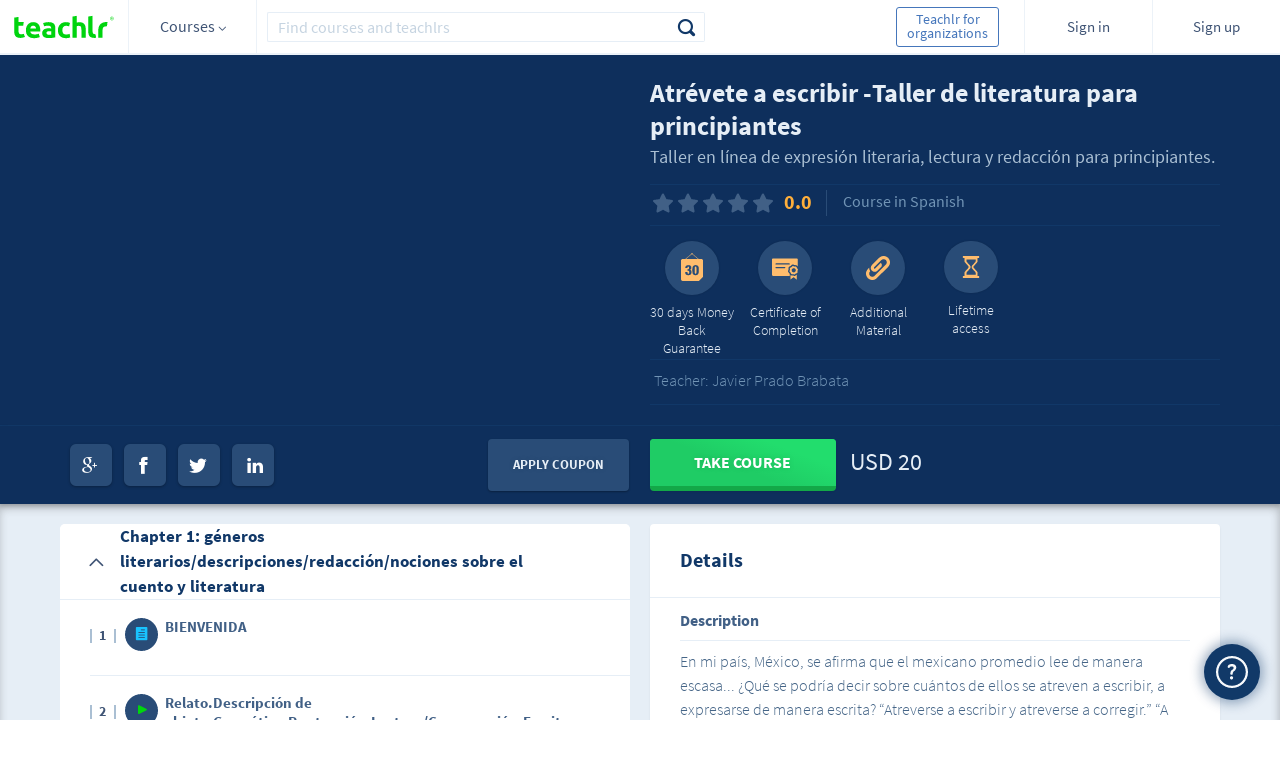

--- FILE ---
content_type: text/html;charset=ISO-8859-1
request_url: https://teachlr.com/cursos-online/atrevete-a-escribir-taller-de-literatura-para-principiantes/
body_size: 23615
content:
<!DOCTYPE HTML>
<!-- paulirish.com/2008/conditional-stylesheets-vs-css-hacks-answer-neither/ -->
<!--[if lt IE 7]> <html class="no-js lt-ie9 lt-ie8 lt-ie7" lang="en"> <![endif]-->
<!--[if IE 7]>    <html class="no-js lt-ie9 lt-ie8" lang="en"> <![endif]-->
<!--[if IE 8]>    <html class="no-js lt-ie9" lang="en"> <![endif]-->
<!-- Consider adding a manifest.appcache: h5bp.com/d/Offline -->
<!--[if gt IE 8]><!--> <html class="no-js" lang="en"> <!--<![endif]-->
<head>
<title>Teachlr.com | Atrévete a escribir -Taller de literatura para principiantes</title>
<meta charset="UTF-8">
<meta name="keywords" content="free online courses, online courses, courses, free courses, online learning, learn, online teaching, teach, education, online education, money, online money"/>
<meta name="title" content="Atrévete a escribir -Taller de literatura para principiantes" /> 
<meta name="description" content="En mi pa&iacute;s, M&eacute;xico, se afirma que el mexicano promedio lee de manera escasa... &iquest;Qu&eacute; se podr&iacute;a decir sobre cu&aacute;ntos de ellos se atreven a escribir, a expresarse de manera escrita? &ldquo;Atreverse a escribir y atreverse a corregir.&rdquo; &ldquo;A escribir se aprende reescribiendo.&rdquo; &ldquo;Aprender a escribir es tambi&eacute;n animarse a mostrar los propios errores ante los ojos de los dem&aacute;s.&rdquo; Con base en estos tres lemas, este curso est&aacute; dirigido a quienes buscan suprimir el miedo a escribir y que desean lograrlo en libertad, acatando s&oacute;lo ciertas limitantes para lograr una expresi&oacute;n n&iacute;tida y coherente que proporcione un gozo personal, adem&aacute;s de conocer la belleza en t&eacute;rminos literarios. En este taller en l&iacute;nea de expresi&oacute;n literaria, lectura y redacci&oacute;n para principiantes, el objetivo principal, en 10 clases, es que el participante o tallerista venga a descubrir, a descubrirse y a gozar por medio de lecturas, creaci&oacute;n literaria, ciertos conocimientos de redacci&oacute;n y literatura universal. Te invito a que te atrevas a escribir&hellip; Si Hermann Hesse lo hizo y opin&oacute; los siguiente, &iquest;por qu&eacute; t&uacute; no? &ldquo;Hacer versos malos depara m&aacute;s felicidad que leer los versos m&aacute;s bellos.&rdquo;
En 10 clases y 1.5 horas de contenido, obtendr&aacute;n un panorama introductorio sobre g&eacute;neros y movimientos literarios &ndash;y nociones sobre la forma cuento&ndash; y redacci&oacute;n, por medio de lecturas y la creaci&oacute;n personal de textos, y de la lectura y cr&iacute;tica grupal de los escritos de los dem&aacute;s talleristas para opinar de manera libre &ndash;pero con criterio&ndash; y aprender de la opini&oacute;n de los dem&aacute;s. Tendr&aacute;n conocimiento de t&eacute;rminos novedosos y ampliar&aacute;n su vocabulario. Conocer&aacute;n el pensamiento de escritores universales. Y que de todo ello resulte una invitaci&oacute;n a un siguiente nivel intermedio para que ampl&iacute;en su horizonte dentro del conocimiento de la literatura y su expresi&oacute;n escrita de manera m&aacute;s lograda cada vez. Y &ndash;&iquest;por qu&eacute; no?&ndash; una invitaci&oacute;n tambi&eacute;n para quienes deseen seguir el camino de manera profesional." />
<meta name="url" content="https://teachlr.com/cursos-online/atrevete-a-escribir-taller-de-literatura-para-principiantes/"/>
<meta name="author" content="Teachlr Corporation" />
<meta property="og:type" content="website" />
<meta property="og:site_name" content="https://teachlr.com" />
<meta property="og:title" content="Atrévete a escribir -Taller de literatura para principiantes" />
<meta property="og:description" content="En mi pa&iacute;s, M&eacute;xico, se afirma que el mexicano promedio lee de manera escasa... &iquest;Qu&eacute; se podr&iacute;a decir sobre cu&aacute;ntos de ellos se atreven a escribir, a expresarse de manera escrita? &ldquo;Atreverse a escribir y atreverse a corregir.&rdquo; &ldquo;A escribir se aprende reescribiendo.&rdquo; &ldquo;Aprender a escribir es tambi&eacute;n animarse a mostrar los propios errores ante los ojos de los dem&aacute;s.&rdquo; Con base en estos tres lemas, este curso est&aacute; dirigido a quienes buscan suprimir el miedo a escribir y que desean lograrlo en libertad, acatando s&oacute;lo ciertas limitantes para lograr una expresi&oacute;n n&iacute;tida y coherente que proporcione un gozo personal, adem&aacute;s de conocer la belleza en t&eacute;rminos literarios. En este taller en l&iacute;nea de expresi&oacute;n literaria, lectura y redacci&oacute;n para principiantes, el objetivo principal, en 10 clases, es que el participante o tallerista venga a descubrir, a descubrirse y a gozar por medio de lecturas, creaci&oacute;n literaria, ciertos conocimientos de redacci&oacute;n y literatura universal. Te invito a que te atrevas a escribir&hellip; Si Hermann Hesse lo hizo y opin&oacute; los siguiente, &iquest;por qu&eacute; t&uacute; no? &ldquo;Hacer versos malos depara m&aacute;s felicidad que leer los versos m&aacute;s bellos.&rdquo;
En 10 clases y 1.5 horas de contenido, obtendr&aacute;n un panorama introductorio sobre g&eacute;neros y movimientos literarios &ndash;y nociones sobre la forma cuento&ndash; y redacci&oacute;n, por medio de lecturas y la creaci&oacute;n personal de textos, y de la lectura y cr&iacute;tica grupal de los escritos de los dem&aacute;s talleristas para opinar de manera libre &ndash;pero con criterio&ndash; y aprender de la opini&oacute;n de los dem&aacute;s. Tendr&aacute;n conocimiento de t&eacute;rminos novedosos y ampliar&aacute;n su vocabulario. Conocer&aacute;n el pensamiento de escritores universales. Y que de todo ello resulte una invitaci&oacute;n a un siguiente nivel intermedio para que ampl&iacute;en su horizonte dentro del conocimiento de la literatura y su expresi&oacute;n escrita de manera m&aacute;s lograda cada vez. Y &ndash;&iquest;por qu&eacute; no?&ndash; una invitaci&oacute;n tambi&eacute;n para quienes deseen seguir el camino de manera profesional." />
<meta property="og:url" content="https://teachlr.com/cursos-online/atrevete-a-escribir-taller-de-literatura-para-principiantes/"/>
<link rel="canonical" href="https://teachlr.com/cursos-online/atrevete-a-escribir-taller-de-literatura-para-principiantes/" />
<meta property="og:image" content="https://teachlr.com/content/images/covers/Vwtpoj5wOkYLFiOw1ppoLU94a6Vql55f76UveGFj0xlkPLiYkUJmQo2nWHPaov_L8ujhi7-506x285.png#1769044332" />
<meta property="og:image:type" content="image/png" />
<meta property="og:image:width" content="506" />
<meta property="og:image:height" content="285" />
<meta property="fb:app_id" content="260824207352566" />

<meta name="twitter:card" content="summary" />
<meta name="twitter:site" content="@teachlr" />
<meta name="twitter:title" content="Atrévete a escribir -Taller de literatura para principiantes" />
<meta name="twitter:description" content="En mi pa&iacute;s, M&eacute;xico, se afirma que el mexicano promedio lee de manera escasa... &iquest;Qu&eacute; se podr&iacute;a decir sobre cu&aacute;ntos de ellos se atreven a escribir, a expresarse de manera escrita? &ldquo;Atreverse a escribir y atreverse a corregir.&rdquo; &ldquo;A escribir se aprende reescribiendo.&rdquo; &ldquo;Aprender a escribir es tambi&eacute;n animarse a mostrar los propios errores ante los ojos de los dem&aacute;s.&rdquo; Con base en estos tres lemas, este curso est&aacute; dirigido a quienes buscan suprimir el miedo a escribir y que desean lograrlo en libertad, acatando s&oacute;lo ciertas limitantes para lograr una expresi&oacute;n n&iacute;tida y coherente que proporcione un gozo personal, adem&aacute;s de conocer la belleza en t&eacute;rminos literarios. En este taller en l&iacute;nea de expresi&oacute;n literaria, lectura y redacci&oacute;n para principiantes, el objetivo principal, en 10 clases, es que el participante o tallerista venga a descubrir, a descubrirse y a gozar por medio de lecturas, creaci&oacute;n literaria, ciertos conocimientos de redacci&oacute;n y literatura universal. Te invito a que te atrevas a escribir&hellip; Si Hermann Hesse lo hizo y opin&oacute; los siguiente, &iquest;por qu&eacute; t&uacute; no? &ldquo;Hacer versos malos depara m&aacute;s felicidad que leer los versos m&aacute;s bellos.&rdquo;
En 10 clases y 1.5 horas de contenido, obtendr&aacute;n un panorama introductorio sobre g&eacute;neros y movimientos literarios &ndash;y nociones sobre la forma cuento&ndash; y redacci&oacute;n, por medio de lecturas y la creaci&oacute;n personal de textos, y de la lectura y cr&iacute;tica grupal de los escritos de los dem&aacute;s talleristas para opinar de manera libre &ndash;pero con criterio&ndash; y aprender de la opini&oacute;n de los dem&aacute;s. Tendr&aacute;n conocimiento de t&eacute;rminos novedosos y ampliar&aacute;n su vocabulario. Conocer&aacute;n el pensamiento de escritores universales. Y que de todo ello resulte una invitaci&oacute;n a un siguiente nivel intermedio para que ampl&iacute;en su horizonte dentro del conocimiento de la literatura y su expresi&oacute;n escrita de manera m&aacute;s lograda cada vez. Y &ndash;&iquest;por qu&eacute; no?&ndash; una invitaci&oacute;n tambi&eacute;n para quienes deseen seguir el camino de manera profesional." />
<meta name="twitter:url" content="https://teachlr.com/cursos-online/atrevete-a-escribir-taller-de-literatura-para-principiantes/" />
<meta name="twitter:image" content="https://teachlr.com/content/images/covers/Vwtpoj5wOkYLFiOw1ppoLU94a6Vql55f76UveGFj0xlkPLiYkUJmQo2nWHPaov_L8ujhi7-506x285.png#1769044332" />

<!-- <meta http-equiv="Expires" content="Tue, 01 Jan 1995 12:12:12 GMT"> -->
<!--meta http-equiv="pragma" content="no-cache"-->
<meta name="viewport" content="width=device-width,initial-scale=1,minimum-scale=1,maximum-scale=1">
<meta http-equiv="X-UA-Compatible" content="IE=edge,chrome=1" />
<meta property="twitter:account_id" content="4503599630892363">

<meta name="p:domain_verify" content="249658aaa0d19123169eac0291a9f373"/>

<link rel="stylesheet" type="text/css" href="/css/main.css?20250916">
<link rel="stylesheet" type="text/css" href="/css/dashboard.css?20250916">
<link rel="stylesheet" type="text/css" href="/css/plyr.css?20250916" />
<link type="image/x-icon" rel="shortcut icon" href="https://teachlr.com/favicon.ico"><script type="text/javascript">
(function(e,t){var n=e.amplitude||{_q:[],_iq:{}};var r=t.createElement("script");r.type="text/javascript";
r.async=true;r.src="https://d24n15hnbwhuhn.cloudfront.net/libs/amplitude-3.0.2-min.gz.js";
r.onload=function(){e.amplitude.runQueuedFunctions()};var i=t.getElementsByTagName("script")[0];
i.parentNode.insertBefore(r,i);function s(e,t){e.prototype[t]=function(){this._q.push([t].concat(Array.prototype.slice.call(arguments,0)));
return this}}var o=function(){this._q=[];return this};var a=["add","append","clearAll","prepend","set","setOnce","unset"];
for(var u=0;u<a.length;u++){s(o,a[u])}n.Identify=o;var c=function(){this._q=[];return this;
};var p=["setProductId","setQuantity","setPrice","setRevenueType","setEventProperties"];
for(var l=0;l<p.length;l++){s(c,p[l])}n.Revenue=c;var d=["init","logEvent","logRevenue","setUserId","setUserProperties","setOptOut","setVersionName","setDomain","setDeviceId","setGlobalUserProperties","identify","clearUserProperties","setGroup","logRevenueV2","regenerateDeviceId"];
function v(e){function t(t){e[t]=function(){e._q.push([t].concat(Array.prototype.slice.call(arguments,0)));
}}for(var n=0;n<d.length;n++){t(d[n])}}v(n);n.getInstance=function(e){e=(!e||e.length===0?"$default_instance":e).toLowerCase();
if(!n._iq.hasOwnProperty(e)){n._iq[e]={_q:[]};v(n._iq[e])}return n._iq[e]};e.amplitude=n;
})(window,document);

amplitude.getInstance().init("d01d4c60e837d26cc7e9ef1bf18f3f07");
</script>

<!-- Hotjar Tracking Code for http://www.teachlr.com -->
<script type="text/javascript">
   (function(h,o,t,j,a,r){
       h.hj=h.hj||function(){(h.hj.q=h.hj.q||[]).push(arguments)};
       h._hjSettings={hjid:258390,hjsv:5};
       a=o.getElementsByTagName('head')[0];
       r=o.createElement('script');r.async=1;
       r.src=t+h._hjSettings.hjid+j+h._hjSettings.hjsv;
       a.appendChild(r);
   })(window,document,'//static.hotjar.com/c/hotjar-','.js?sv=');
</script>

<!-- Meta Pixel Code -->
<script>
  !function(f,b,e,v,n,t,s)
  {if(f.fbq)return;n=f.fbq=function(){n.callMethod?
  n.callMethod.apply(n,arguments):n.queue.push(arguments)};
  if(!f._fbq)f._fbq=n;n.push=n;n.loaded=!0;n.version='2.0';
  n.queue=[];t=b.createElement(e);t.async=!0;
  t.src=v;s=b.getElementsByTagName(e)[0];
  s.parentNode.insertBefore(t,s)}(window, document,'script',
  'https://connect.facebook.net/en_US/fbevents.js');
  fbq('init', '1266417163846602');
  fbq('track', 'PageView');
</script>
<noscript><img height="1" width="1" style="display:none"
  src="https://www.facebook.com/tr?id=1266417163846602&ev=PageView&noscript=1"
/></noscript>
<!-- End Meta Pixel Code -->
<!-- Google Tag Manager -->
<script>(function(w,d,s,l,i){w[l]=w[l]||[];w[l].push({'gtm.start':
new Date().getTime(),event:'gtm.js'});var f=d.getElementsByTagName(s)[0],
j=d.createElement(s),dl=l!='dataLayer'?'&l='+l:'';j.async=true;j.src=
'https://www.googletagmanager.com/gtm.js?id='+i+dl;f.parentNode.insertBefore(j,f);
})(window,document,'script','dataLayer','GTM-WQDFRX7');</script>
<!-- End Google Tag Manager -->
<script src="/libs/modernizr-2.5.3.min.js"></script>
</head>
<body>
    <!--[if lt IE 9]>
  location.href="< ?php echo WWW; ?>/ie";
<![endif]-->
<!--
<div id="div-unsupport-browser"></div>
-->
<header>
<section class="header">
		<div id="header_desktop" class="">
			<input type="hidden" id="my-coprofile-hidden" value="">
			<div id="headerLogo" class="grid-10 mobile-grid-15 mobile-480-grid-33 mobile-320-grid-33 logo">
				<a href="https://teachlr.com/en/">
                    <img alt="Logo" width="100" height="32" class="image image-1" src="/img/Logo_vc.svg">
				</a>
			</div>
            <div id="menu_control" class="grid-parent grid-10 mobile-grid-15 mobile-480-grid-33 mobile-320-grid-33 directory d_courses">
                <div id="menu_trigger_768">
                    <span> Courses <i class="arrow arrow_sp"></i> </span>
				</div>
                <div id="header_menu" class="header_menu">
	
<div class="category_list_container">

	<ul class="category_list">

					<li>
				<input id="header-academico" type="checkbox" class="hidden directoryCheck"  >

				<div class="handle-check">
					<label for="header-academico" class="category_p directory_row checkbox">
						<i class="icon-academic ic-left"></i>
						<span id="header-h_academico">Academic</span>
						<i class="icon-right-arrow"></i>
					</label>

											<ul class="subcategory_list">
							<li><!-- All in Category -->
								<span id="header-row_academico_all" class="directory_row all-text">
									<span>All in Academic</span>
								</span>
							</li>

													<li>
								<span id="header-row_academico_humanidades" class="directory_row">
									<i class="icon-book ic-left"></i>
									<span>Humanities</span>
								</span>
							</li>
													<li>
								<span id="header-row_academico_matematicas-y-ciencias" class="directory_row">
									<i class="icon-sciences ic-left"></i>
									<span>Mathematics and Science</span>
								</span>
							</li>
													<li>
								<span id="header-row_academico_preparacion-universitaria" class="directory_row">
									<i class="icon-college ic-left"></i>
									<span>University Preparation</span>
								</span>
							</li>
													<li>
								<span id="header-row_academico_otros" class="directory_row">
									<i class="icon-others ic-left"></i>
									<span>Others</span>
								</span>
							</li>
													<!-- Others -->
							<!--li>
								<span id="< ?php echo $menu_prefix.'row_'.$key.'_otros'; ?>" class="directory_row">
									<i class="icon-others ic-left"></i>
									<span>< ?php echo $IDM[1440]; ?></span>
								</span>
							</li-->
						</ul>
									</div>
			</li>
						<li>
				<input id="header-desarrollo-personal" type="checkbox" class="hidden directoryCheck"  >

				<div class="handle-check">
					<label for="header-desarrollo-personal" class="category_p directory_row checkbox">
						<i class="icon-development ic-left"></i>
						<span id="header-h_desarrollo-personal">Personal Development</span>
						<i class="icon-right-arrow"></i>
					</label>

											<ul class="subcategory_list">
							<li><!-- All in Category -->
								<span id="header-row_desarrollo-personal_all" class="directory_row all-text">
									<span>All in Personal Development</span>
								</span>
							</li>

													<li>
								<span id="header-row_desarrollo-personal_construir-tu-marca-personal" class="directory_row">
									<i class="icon-personal-brand ic-left"></i>
									<span>Personal Branding</span>
								</span>
							</li>
													<li>
								<span id="header-row_desarrollo-personal_creatividad" class="directory_row">
									<i class="icon-creativity ic-left"></i>
									<span>Creativity</span>
								</span>
							</li>
													<li>
								<span id="header-row_desarrollo-personal_desarrollo-profesional" class="directory_row">
									<i class="icon-professional ic-left"></i>
									<span>Professional Development</span>
								</span>
							</li>
													<li>
								<span id="header-row_desarrollo-personal_felicidad" class="directory_row">
									<i class="icon-happy ic-left"></i>
									<span>Happiness</span>
								</span>
							</li>
													<li>
								<span id="header-row_desarrollo-personal_finanzas-personales" class="directory_row">
									<i class="icon-bar-graph ic-left"></i>
									<span>Personal Finances</span>
								</span>
							</li>
													<li>
								<span id="header-row_desarrollo-personal_gestion-del-estres" class="directory_row">
									<i class="icon-stress-management ic-left"></i>
									<span>Stress Management</span>
								</span>
							</li>
													<li>
								<span id="header-row_desarrollo-personal_influencia" class="directory_row">
									<i class="icon-influence ic-left"></i>
									<span>Influence</span>
								</span>
							</li>
													<li>
								<span id="header-row_desarrollo-personal_liderazgo" class="directory_row">
									<i class="icon-up-arrow ic-left"></i>
									<span>Leadership</span>
								</span>
							</li>
													<li>
								<span id="header-row_desarrollo-personal_memoria-y-tecnicas-de-estudio" class="directory_row">
									<i class="icon-memory ic-left"></i>
									<span>Memory and Learning Skills</span>
								</span>
							</li>
													<li>
								<span id="header-row_desarrollo-personal_motivacion" class="directory_row">
									<i class="icon-motivacion ic-left"></i>
									<span>Motivation</span>
								</span>
							</li>
													<li>
								<span id="header-row_desarrollo-personal_productividad" class="directory_row">
									<i class="icon-checked-2 ic-left"></i>
									<span>Productivity</span>
								</span>
							</li>
													<li>
								<span id="header-row_desarrollo-personal_relaciones" class="directory_row">
									<i class="icon-relationship ic-left"></i>
									<span>Relationships</span>
								</span>
							</li>
													<li>
								<span id="header-row_desarrollo-personal_transformacion-personal" class="directory_row">
									<i class="icon-personal-transformation ic-left"></i>
									<span>Personal Transformation</span>
								</span>
							</li>
													<li>
								<span id="header-row_desarrollo-personal_otros" class="directory_row">
									<i class="icon-others ic-left"></i>
									<span>Others</span>
								</span>
							</li>
													<!-- Others -->
							<!--li>
								<span id="< ?php echo $menu_prefix.'row_'.$key.'_otros'; ?>" class="directory_row">
									<i class="icon-others ic-left"></i>
									<span>< ?php echo $IDM[1440]; ?></span>
								</span>
							</li-->
						</ul>
									</div>
			</li>
						<li>
				<input id="header-diseno" type="checkbox" class="hidden directoryCheck"  >

				<div class="handle-check">
					<label for="header-diseno" class="category_p directory_row checkbox">
						<i class="icon-desing ic-left"></i>
						<span id="header-h_diseno">Design</span>
						<i class="icon-right-arrow"></i>
					</label>

											<ul class="subcategory_list">
							<li><!-- All in Category -->
								<span id="header-row_diseno_all" class="directory_row all-text">
									<span>All in Design</span>
								</span>
							</li>

													<li>
								<span id="header-row_diseno_3d-y-animacion" class="directory_row">
									<i class="icon-visual3d ic-left"></i>
									<span>3D and Animation</span>
								</span>
							</li>
													<li>
								<span id="header-row_diseno_diseno-arquitectonico" class="directory_row">
									<i class="icon-architectural-design ic-left"></i>
									<span>Architectural Design</span>
								</span>
							</li>
													<li>
								<span id="header-row_diseno_diseno-de-interiores" class="directory_row">
									<i class="icon-lamp ic-left"></i>
									<span>Interior Design</span>
								</span>
							</li>
													<li>
								<span id="header-row_diseno_diseno-de-juegos" class="directory_row">
									<i class="icon-game-design ic-left"></i>
									<span>Game Design</span>
								</span>
							</li>
													<li>
								<span id="header-row_diseno_diseno-grafico" class="directory_row">
									<i class="icon-squad ic-left"></i>
									<span>Graphic Design</span>
								</span>
							</li>
													<li>
								<span id="header-row_diseno_experiencia-de-usuario" class="directory_row">
									<i class="icon-user-experience ic-left"></i>
									<span>User Experience</span>
								</span>
							</li>
													<li>
								<span id="header-row_diseno_herramientas-de-diseno" class="directory_row">
									<i class="icon-tools ic-left"></i>
									<span>Design Tools</span>
								</span>
							</li>
													<li>
								<span id="header-row_diseno_innovacion-en-los-negocios" class="directory_row">
									<i class="icon-business-innovation ic-left"></i>
									<span>Business Innovation</span>
								</span>
							</li>
													<li>
								<span id="header-row_diseno_moda" class="directory_row">
									<i class="icon-fashion ic-left"></i>
									<span>Fashion</span>
								</span>
							</li>
													<li>
								<span id="header-row_diseno_otros" class="directory_row">
									<i class="icon-others ic-left"></i>
									<span>Others</span>
								</span>
							</li>
													<!-- Others -->
							<!--li>
								<span id="< ?php echo $menu_prefix.'row_'.$key.'_otros'; ?>" class="directory_row">
									<i class="icon-others ic-left"></i>
									<span>< ?php echo $IDM[1440]; ?></span>
								</span>
							</li-->
						</ul>
									</div>
			</li>
						<li>
				<input id="header-entrenamiento-de-profesores" type="checkbox" class="hidden directoryCheck"  >

				<div class="handle-check">
					<label for="header-entrenamiento-de-profesores" class="category_p directory_row checkbox">
						<i class="icon-teacher-training ic-left"></i>
						<span id="header-h_entrenamiento-de-profesores">Teacher Training</span>
						<i class="icon-right-arrow"></i>
					</label>

											<ul class="subcategory_list">
							<li><!-- All in Category -->
								<span id="header-row_entrenamiento-de-profesores_all" class="directory_row all-text">
									<span>All in Teacher Training</span>
								</span>
							</li>

													<li>
								<span id="header-row_entrenamiento-de-profesores_desarrollo-educativo" class="directory_row">
									<i class="icon-educational-development ic-left"></i>
									<span>Educational Development</span>
								</span>
							</li>
													<li>
								<span id="header-row_entrenamiento-de-profesores_diseno-didactico" class="directory_row">
									<i class="icon-didactic-design ic-left"></i>
									<span>Teaching Design</span>
								</span>
							</li>
													<li>
								<span id="header-row_entrenamiento-de-profesores_herramientas-de-ensenanza" class="directory_row">
									<i class="icon-teaching-tools ic-left"></i>
									<span>Teaching Tools</span>
								</span>
							</li>
													<li>
								<span id="header-row_entrenamiento-de-profesores_otros" class="directory_row">
									<i class="icon-others ic-left"></i>
									<span>Others</span>
								</span>
							</li>
													<!-- Others -->
							<!--li>
								<span id="< ?php echo $menu_prefix.'row_'.$key.'_otros'; ?>" class="directory_row">
									<i class="icon-others ic-left"></i>
									<span>< ?php echo $IDM[1440]; ?></span>
								</span>
							</li-->
						</ul>
									</div>
			</li>
						<li>
				<input id="header-estilo-de-vida" type="checkbox" class="hidden directoryCheck"  >

				<div class="handle-check">
					<label for="header-estilo-de-vida" class="category_p directory_row checkbox">
						<i class="icon-lifestyle ic-left"></i>
						<span id="header-h_estilo-de-vida">Lifestyle</span>
						<i class="icon-right-arrow"></i>
					</label>

											<ul class="subcategory_list">
							<li><!-- All in Category -->
								<span id="header-row_estilo-de-vida_all" class="directory_row all-text">
									<span>All in Lifestyle</span>
								</span>
							</li>

													<li>
								<span id="header-row_estilo-de-vida_belleza-y-maquillaje" class="directory_row">
									<i class="icon-beauty-and-makeup ic-left"></i>
									<span>Beauty and Makeup</span>
								</span>
							</li>
													<li>
								<span id="header-row_estilo-de-vida_cocina" class="directory_row">
									<i class="icon-cook ic-left"></i>
									<span>Cooking</span>
								</span>
							</li>
													<li>
								<span id="header-row_estilo-de-vida_entretenimiento" class="directory_row">
									<i class="icon-entertainment ic-left"></i>
									<span>Entertainment</span>
								</span>
							</li>
													<li>
								<span id="header-row_estilo-de-vida_mascotas" class="directory_row">
									<i class="icon-pet ic-left"></i>
									<span>Pets</span>
								</span>
							</li>
													<li>
								<span id="header-row_estilo-de-vida_religion-y-espiritualidad" class="directory_row">
									<i class="icon-yoga-2 ic-left"></i>
									<span>Spirituality and Religion</span>
								</span>
							</li>
													<li>
								<span id="header-row_estilo-de-vida_viaje" class="directory_row">
									<i class="icon-travel ic-left"></i>
									<span>Travel</span>
								</span>
							</li>
													<li>
								<span id="header-row_estilo-de-vida_otros" class="directory_row">
									<i class="icon-others ic-left"></i>
									<span>Others</span>
								</span>
							</li>
													<!-- Others -->
							<!--li>
								<span id="< ?php echo $menu_prefix.'row_'.$key.'_otros'; ?>" class="directory_row">
									<i class="icon-others ic-left"></i>
									<span>< ?php echo $IDM[1440]; ?></span>
								</span>
							</li-->
						</ul>
									</div>
			</li>
						<li>
				<input id="header-fotografia-y-video" type="checkbox" class="hidden directoryCheck"  >

				<div class="handle-check">
					<label for="header-fotografia-y-video" class="category_p directory_row checkbox">
						<i class="icon-multimedia ic-left"></i>
						<span id="header-h_fotografia-y-video">Photography and Video</span>
						<i class="icon-right-arrow"></i>
					</label>

											<ul class="subcategory_list">
							<li><!-- All in Category -->
								<span id="header-row_fotografia-y-video_all" class="directory_row all-text">
									<span>All in Photography and Video</span>
								</span>
							</li>

													<li>
								<span id="header-row_fotografia-y-video_diseno-de-video" class="directory_row">
									<i class="icon-video-design ic-left"></i>
									<span>Video Design</span>
								</span>
							</li>
													<li>
								<span id="header-row_fotografia-y-video_fotografia-digital" class="directory_row">
									<i class="icon-digital-photography ic-left"></i>
									<span>Digital Photography</span>
								</span>
							</li>
													<li>
								<span id="header-row_fotografia-y-video_fotografia-para-bodas" class="directory_row">
									<i class="icon-wedding-photography ic-left"></i>
									<span>Wedding Photography</span>
								</span>
							</li>
													<li>
								<span id="header-row_fotografia-y-video_fundamentos-de-fotografia" class="directory_row">
									<i class="icon-multimedia-3 ic-left"></i>
									<span>Photography Basics</span>
								</span>
							</li>
													<li>
								<span id="header-row_fotografia-y-video_herramientas-de-fotografia" class="directory_row">
									<i class="icon-photography-tools ic-left"></i>
									<span>Photography Tools</span>
								</span>
							</li>
													<li>
								<span id="header-row_fotografia-y-video_produccion-audiovisual" class="directory_row">
									<i class="icon-media ic-left"></i>
									<span>Audiovisual Production</span>
								</span>
							</li>
													<li>
								<span id="header-row_fotografia-y-video_otros" class="directory_row">
									<i class="icon-others ic-left"></i>
									<span>Others</span>
								</span>
							</li>
													<!-- Others -->
							<!--li>
								<span id="< ?php echo $menu_prefix.'row_'.$key.'_otros'; ?>" class="directory_row">
									<i class="icon-others ic-left"></i>
									<span>< ?php echo $IDM[1440]; ?></span>
								</span>
							</li-->
						</ul>
									</div>
			</li>
						<li>
				<input id="header-idiomas" type="checkbox" class="hidden directoryCheck"  >

				<div class="handle-check">
					<label for="header-idiomas" class="category_p directory_row checkbox">
						<i class="icon-languages ic-left"></i>
						<span id="header-h_idiomas">Languages</span>
						<i class="icon-right-arrow"></i>
					</label>

											<ul class="subcategory_list">
							<li><!-- All in Category -->
								<span id="header-row_idiomas_all" class="directory_row all-text">
									<span>All in Languages</span>
								</span>
							</li>

													<li>
								<span id="header-row_idiomas_aleman" class="directory_row">
									<i class="icon-germany ic-left"></i>
									<span>German</span>
								</span>
							</li>
													<li>
								<span id="header-row_idiomas_arabe" class="directory_row">
									<i class="icon-arab ic-left"></i>
									<span>Arabic</span>
								</span>
							</li>
													<li>
								<span id="header-row_idiomas_chino" class="directory_row">
									<i class="icon-chinese ic-left"></i>
									<span>Chinese</span>
								</span>
							</li>
													<li>
								<span id="header-row_idiomas_frances" class="directory_row">
									<i class="icon-french ic-left"></i>
									<span>French</span>
								</span>
							</li>
													<li>
								<span id="header-row_idiomas_ingles" class="directory_row">
									<i class="icon-english ic-left"></i>
									<span>English</span>
								</span>
							</li>
													<li>
								<span id="header-row_idiomas_italiano" class="directory_row">
									<i class="icon-italian ic-left"></i>
									<span>Italian</span>
								</span>
							</li>
													<li>
								<span id="header-row_idiomas_japones" class="directory_row">
									<i class="icon-japan ic-left"></i>
									<span>Japanese</span>
								</span>
							</li>
													<li>
								<span id="header-row_idiomas_portugues" class="directory_row">
									<i class="icon-portuguese ic-left"></i>
									<span>Portuguese</span>
								</span>
							</li>
													<li>
								<span id="header-row_idiomas_ruso" class="directory_row">
									<i class="icon-russian ic-left"></i>
									<span>Russian</span>
								</span>
							</li>
													<li>
								<span id="header-row_idiomas_otros" class="directory_row">
									<i class="icon-others ic-left"></i>
									<span>Others</span>
								</span>
							</li>
													<!-- Others -->
							<!--li>
								<span id="< ?php echo $menu_prefix.'row_'.$key.'_otros'; ?>" class="directory_row">
									<i class="icon-others ic-left"></i>
									<span>< ?php echo $IDM[1440]; ?></span>
								</span>
							</li-->
						</ul>
									</div>
			</li>
						<li>
				<input id="header-it-y-software" type="checkbox" class="hidden directoryCheck"  >

				<div class="handle-check">
					<label for="header-it-y-software" class="category_p directory_row checkbox">
						<i class=" icon-it-and-software ic-left"></i>
						<span id="header-h_it-y-software">IT & Software</span>
						<i class="icon-right-arrow"></i>
					</label>

											<ul class="subcategory_list">
							<li><!-- All in Category -->
								<span id="header-row_it-y-software_all" class="directory_row all-text">
									<span>All in IT & Software</span>
								</span>
							</li>

													<li>
								<span id="header-row_it-y-software_certificaciones" class="directory_row">
									<i class="icon-certificates ic-left"></i>
									<span>Certifications</span>
								</span>
							</li>
													<li>
								<span id="header-row_it-y-software_hardware" class="directory_row">
									<i class="icon-hardware ic-left"></i>
									<span>Hardware</span>
								</span>
							</li>
													<li>
								<span id="header-row_it-y-software_redes-y-seguridad" class="directory_row">
									<i class="icon-security ic-left"></i>
									<span>Network and Security</span>
								</span>
							</li>
													<li>
								<span id="header-row_it-y-software_sistemas-operativos" class="directory_row">
									<i class="icon-operating-systems ic-left"></i>
									<span>Operative Systems</span>
								</span>
							</li>
													<li>
								<span id="header-row_it-y-software_otros" class="directory_row">
									<i class="icon-others ic-left"></i>
									<span>Others</span>
								</span>
							</li>
													<!-- Others -->
							<!--li>
								<span id="< ?php echo $menu_prefix.'row_'.$key.'_otros'; ?>" class="directory_row">
									<i class="icon-others ic-left"></i>
									<span>< ?php echo $IDM[1440]; ?></span>
								</span>
							</li-->
						</ul>
									</div>
			</li>
						<li>
				<input id="header-mercadeo" type="checkbox" class="hidden directoryCheck"  >

				<div class="handle-check">
					<label for="header-mercadeo" class="category_p directory_row checkbox">
						<i class="icon-marketing ic-left"></i>
						<span id="header-h_mercadeo">Marketing</span>
						<i class="icon-right-arrow"></i>
					</label>

											<ul class="subcategory_list">
							<li><!-- All in Category -->
								<span id="header-row_mercadeo_all" class="directory_row all-text">
									<span>All in Marketing</span>
								</span>
							</li>

													<li>
								<span id="header-row_mercadeo_fundamentos-de-mercadeo" class="directory_row">
									<i class="icon-marketing-basics ic-left"></i>
									<span>Marketing Basics</span>
								</span>
							</li>
													<li>
								<span id="header-row_mercadeo_marca" class="directory_row">
									<i class="icon-brand ic-left"></i>
									<span>Branding</span>
								</span>
							</li>
													<li>
								<span id="header-row_mercadeo_mercadeo-con-video-y-movil" class="directory_row">
									<i class="icon-movil-2 ic-left"></i>
									<span>Marketing with Video and Mobile</span>
								</span>
							</li>
													<li>
								<span id="header-row_mercadeo_mercadeo-de-afiliados" class="directory_row">
									<i class="icon-affiliate-marketing ic-left"></i>
									<span>Affiliate Marketing</span>
								</span>
							</li>
													<li>
								<span id="header-row_mercadeo_mercadeo-de-contenidos" class="directory_row">
									<i class="icon-content-marketing ic-left"></i>
									<span>Content Marketing</span>
								</span>
							</li>
													<li>
								<span id="header-row_mercadeo_mercadeo-de-productos" class="directory_row">
									<i class="icon-products ic-left"></i>
									<span>Product Marketing</span>
								</span>
							</li>
													<li>
								<span id="header-row_mercadeo_mercadeo-de-redes-sociales" class="directory_row">
									<i class="icon-social-network-marketing ic-left"></i>
									<span>Social Network Marketing</span>
								</span>
							</li>
													<li>
								<span id="header-row_mercadeo_mercadeo-digital" class="directory_row">
									<i class="icon-share-3 ic-left"></i>
									<span>Digital Marketing</span>
								</span>
							</li>
													<li>
								<span id="header-row_mercadeo_seo" class="directory_row">
									<i class="icon-seo ic-left"></i>
									<span>SEO</span>
								</span>
							</li>
													<li>
								<span id="header-row_mercadeo_otros" class="directory_row">
									<i class="icon-others ic-left"></i>
									<span>Others</span>
								</span>
							</li>
													<!-- Others -->
							<!--li>
								<span id="< ?php echo $menu_prefix.'row_'.$key.'_otros'; ?>" class="directory_row">
									<i class="icon-others ic-left"></i>
									<span>< ?php echo $IDM[1440]; ?></span>
								</span>
							</li-->
						</ul>
									</div>
			</li>
						<li>
				<input id="header-musica" type="checkbox" class="hidden directoryCheck"  >

				<div class="handle-check">
					<label for="header-musica" class="category_p directory_row checkbox">
						<i class="icon-music ic-left"></i>
						<span id="header-h_musica">Music</span>
						<i class="icon-right-arrow"></i>
					</label>

											<ul class="subcategory_list">
							<li><!-- All in Category -->
								<span id="header-row_musica_all" class="directory_row all-text">
									<span>All in Music</span>
								</span>
							</li>

													<li>
								<span id="header-row_musica_fundamentos-de-la-musica" class="directory_row">
									<i class="icon-music ic-left"></i>
									<span>Music Basics</span>
								</span>
							</li>
													<li>
								<span id="header-row_musica_instrumentos" class="directory_row">
									<i class="icon-music-2 ic-left"></i>
									<span>Instruments</span>
								</span>
							</li>
													<li>
								<span id="header-row_musica_produccion" class="directory_row">
									<i class="icon-production ic-left"></i>
									<span>Production</span>
								</span>
							</li>
													<li>
								<span id="header-row_musica_software-para-musica" class="directory_row">
									<i class="icon-music-software ic-left"></i>
									<span>Software for Music</span>
								</span>
							</li>
													<li>
								<span id="header-row_musica_tecnicas-musicales" class="directory_row">
									<i class="icon-music-technics ic-left"></i>
									<span>Musical Techniques</span>
								</span>
							</li>
													<li>
								<span id="header-row_musica_vocal" class="directory_row">
									<i class="icon-vocal ic-left"></i>
									<span>Voice</span>
								</span>
							</li>
													<li>
								<span id="header-row_musica_otros" class="directory_row">
									<i class="icon-others ic-left"></i>
									<span>Others</span>
								</span>
							</li>
													<!-- Others -->
							<!--li>
								<span id="< ?php echo $menu_prefix.'row_'.$key.'_otros'; ?>" class="directory_row">
									<i class="icon-others ic-left"></i>
									<span>< ?php echo $IDM[1440]; ?></span>
								</span>
							</li-->
						</ul>
									</div>
			</li>
						<li>
				<input id="header-negocios" type="checkbox" class="hidden directoryCheck"  >

				<div class="handle-check">
					<label for="header-negocios" class="category_p directory_row checkbox">
						<i class="icon-business ic-left"></i>
						<span id="header-h_negocios">Business</span>
						<i class="icon-right-arrow"></i>
					</label>

											<ul class="subcategory_list">
							<li><!-- All in Category -->
								<span id="header-row_negocios_all" class="directory_row all-text">
									<span>All in Business</span>
								</span>
							</li>

													<li>
								<span id="header-row_negocios_comunicacion" class="directory_row">
									<i class="icon-comunication ic-left"></i>
									<span>Communication</span>
								</span>
							</li>
													<li>
								<span id="header-row_negocios_datos-y-analisis" class="directory_row">
									<i class="icon-data-2 ic-left"></i>
									<span>Data and Analysis</span>
								</span>
							</li>
													<li>
								<span id="header-row_negocios_emprendimiento" class="directory_row">
									<i class="icon-idea ic-left"></i>
									<span>Entrepreneurship</span>
								</span>
							</li>
													<li>
								<span id="header-row_negocios_estrategias" class="directory_row">
									<i class="icon-strategy ic-left"></i>
									<span>Strategies</span>
								</span>
							</li>
													<li>
								<span id="header-row_negocios_finanzas" class="directory_row">
									<i class="icon-finance-3 ic-left"></i>
									<span>Finances</span>
								</span>
							</li>
													<li>
								<span id="header-row_negocios_gestion-de-proyectos" class="directory_row">
									<i class="icon-project-management ic-left"></i>
									<span>Project Management</span>
								</span>
							</li>
													<li>
								<span id="header-row_negocios_gestion-empresarial" class="directory_row">
									<i class="icon-business-management ic-left"></i>
									<span>Business Management</span>
								</span>
							</li>
													<li>
								<span id="header-row_negocios_industrias" class="directory_row">
									<i class="icon-industries ic-left"></i>
									<span>Industries</span>
								</span>
							</li>
													<li>
								<span id="header-row_negocios_inmobiliaria" class="directory_row">
									<i class="icon-real-estate ic-left"></i>
									<span>Real Estate</span>
								</span>
							</li>
													<li>
								<span id="header-row_negocios_medios" class="directory_row">
									<i class="icon-media ic-left"></i>
									<span>Media</span>
								</span>
							</li>
													<li>
								<span id="header-row_negocios_negocios-en-casa" class="directory_row">
									<i class="icon-workhome ic-left"></i>
									<span>Home Business</span>
								</span>
							</li>
													<li>
								<span id="header-row_negocios_operaciones" class="directory_row">
									<i class="icon-operations ic-left"></i>
									<span>Operations</span>
								</span>
							</li>
													<li>
								<span id="header-row_negocios_recursos-humanos" class="directory_row">
									<i class="icon-human-resources ic-left"></i>
									<span>Human Resources</span>
								</span>
							</li>
													<li>
								<span id="header-row_negocios_ventas" class="directory_row">
									<i class="icon-sale ic-left"></i>
									<span>Sales</span>
								</span>
							</li>
													<li>
								<span id="header-row_negocios_otros" class="directory_row">
									<i class="icon-others ic-left"></i>
									<span>Others</span>
								</span>
							</li>
													<!-- Others -->
							<!--li>
								<span id="< ?php echo $menu_prefix.'row_'.$key.'_otros'; ?>" class="directory_row">
									<i class="icon-others ic-left"></i>
									<span>< ?php echo $IDM[1440]; ?></span>
								</span>
							</li-->
						</ul>
									</div>
			</li>
						<li>
				<input id="header-productividad-de-oficina" type="checkbox" class="hidden directoryCheck"  >

				<div class="handle-check">
					<label for="header-productividad-de-oficina" class="category_p directory_row checkbox">
						<i class="icon-exel ic-left"></i>
						<span id="header-h_productividad-de-oficina">Office Productivity</span>
						<i class="icon-right-arrow"></i>
					</label>

											<ul class="subcategory_list">
							<li><!-- All in Category -->
								<span id="header-row_productividad-de-oficina_all" class="directory_row all-text">
									<span>All in Office Productivity</span>
								</span>
							</li>

													<li>
								<span id="header-row_productividad-de-oficina_departamento-de-ventas" class="directory_row">
									<i class="icon-sales-department ic-left"></i>
									<span>Sales Department</span>
								</span>
							</li>
													<li>
								<span id="header-row_productividad-de-oficina_google" class="directory_row">
									<i class="icon-google ic-left"></i>
									<span>Google</span>
								</span>
							</li>
													<li>
								<span id="header-row_productividad-de-oficina_microsoft-office" class="directory_row">
									<i class="icon-microsoft-2 ic-left"></i>
									<span>Microsoft Office</span>
								</span>
							</li>
													<li>
								<span id="header-row_productividad-de-oficina_otros" class="directory_row">
									<i class="icon-others ic-left"></i>
									<span>Others</span>
								</span>
							</li>
													<!-- Others -->
							<!--li>
								<span id="< ?php echo $menu_prefix.'row_'.$key.'_otros'; ?>" class="directory_row">
									<i class="icon-others ic-left"></i>
									<span>< ?php echo $IDM[1440]; ?></span>
								</span>
							</li-->
						</ul>
									</div>
			</li>
						<li>
				<input id="header-programacion" type="checkbox" class="hidden directoryCheck"  >

				<div class="handle-check">
					<label for="header-programacion" class="category_p directory_row checkbox">
						<i class="icon-programming ic-left"></i>
						<span id="header-h_programacion">Programming</span>
						<i class="icon-right-arrow"></i>
					</label>

											<ul class="subcategory_list">
							<li><!-- All in Category -->
								<span id="header-row_programacion_all" class="directory_row all-text">
									<span>All in Programming</span>
								</span>
							</li>

													<li>
								<span id="header-row_programacion_aplicaciones-moviles" class="directory_row">
									<i class="icon-mobile ic-left"></i>
									<span>Mobile Apps</span>
								</span>
							</li>
													<li>
								<span id="header-row_programacion_bases-de-datos" class="directory_row">
									<i class="icon-database ic-left"></i>
									<span>Databases</span>
								</span>
							</li>
													<li>
								<span id="header-row_programacion_comercio-electronico" class="directory_row">
									<i class="icon-electronic-commerce ic-left"></i>
									<span>E-Commerce</span>
								</span>
							</li>
													<li>
								<span id="header-row_programacion_desarrollo-de-videojuegos" class="directory_row">
									<i class="icon-videogame ic-left"></i>
									<span>Video Game Development</span>
								</span>
							</li>
													<li>
								<span id="header-row_programacion_desarrollo-web" class="directory_row">
									<i class="icon-web-design ic-left"></i>
									<span>Web Development</span>
								</span>
							</li>
													<li>
								<span id="header-row_programacion_diseno-web" class="directory_row">
									<i class="icon-web-design-2 ic-left"></i>
									<span>Web Design</span>
								</span>
							</li>
													<li>
								<span id="header-row_programacion_herramientas-de-desarrollo" class="directory_row">
									<i class="icon-development-tools ic-left"></i>
									<span>Development Tools</span>
								</span>
							</li>
													<li>
								<span id="header-row_programacion_ingenieria-de-software" class="directory_row">
									<i class="icon-software-engineering ic-left"></i>
									<span>Software Engineering</span>
								</span>
							</li>
													<li>
								<span id="header-row_programacion_lenguajes-de-programacion" class="directory_row">
									<i class="icon-programming-language ic-left"></i>
									<span>Programming Languages</span>
								</span>
							</li>
													<li>
								<span id="header-row_programacion_testeo-de-software" class="directory_row">
									<i class="icon-software-testing ic-left"></i>
									<span>Software Testing</span>
								</span>
							</li>
													<li>
								<span id="header-row_programacion_otros" class="directory_row">
									<i class="icon-others ic-left"></i>
									<span>Others</span>
								</span>
							</li>
													<!-- Others -->
							<!--li>
								<span id="< ?php echo $menu_prefix.'row_'.$key.'_otros'; ?>" class="directory_row">
									<i class="icon-others ic-left"></i>
									<span>< ?php echo $IDM[1440]; ?></span>
								</span>
							</li-->
						</ul>
									</div>
			</li>
						<li>
				<input id="header-salud-y-fitness" type="checkbox" class="hidden directoryCheck"  >

				<div class="handle-check">
					<label for="header-salud-y-fitness" class="category_p directory_row checkbox">
						<i class="icon-fitness-2 ic-left"></i>
						<span id="header-h_salud-y-fitness">Health and Fitness</span>
						<i class="icon-right-arrow"></i>
					</label>

											<ul class="subcategory_list">
							<li><!-- All in Category -->
								<span id="header-row_salud-y-fitness_all" class="directory_row all-text">
									<span>All in Health and Fitness</span>
								</span>
							</li>

													<li>
								<span id="header-row_salud-y-fitness_baile" class="directory_row">
									<i class="icon-dance ic-left"></i>
									<span>Dance</span>
								</span>
							</li>
													<li>
								<span id="header-row_salud-y-fitness_deportes" class="directory_row">
									<i class="icon-sports ic-left"></i>
									<span>Sports</span>
								</span>
							</li>
													<li>
								<span id="header-row_salud-y-fitness_fitness" class="directory_row">
									<i class="icon-cufflink ic-left"></i>
									<span>Fitness</span>
								</span>
							</li>
													<li>
								<span id="header-row_salud-y-fitness_meditacion" class="directory_row">
									<i class="icon-meditation ic-left"></i>
									<span>Meditation</span>
								</span>
							</li>
													<li>
								<span id="header-row_salud-y-fitness_nutricion" class="directory_row">
									<i class="icon-nutrition ic-left"></i>
									<span>Nutrition</span>
								</span>
							</li>
													<li>
								<span id="header-row_salud-y-fitness_salud-general" class="directory_row">
									<i class="icon-doctor ic-left"></i>
									<span>General Health</span>
								</span>
							</li>
													<li>
								<span id="header-row_salud-y-fitness_salud-mental" class="directory_row">
									<i class="icon-mental-health ic-left"></i>
									<span>Mental Health</span>
								</span>
							</li>
													<li>
								<span id="header-row_salud-y-fitness_seguridad-y-primeros-auxilios" class="directory_row">
									<i class="icon-safety-and-first-aid ic-left"></i>
									<span>Safety and First Aid</span>
								</span>
							</li>
													<li>
								<span id="header-row_salud-y-fitness_yoga" class="directory_row">
									<i class="icon-yoga-2 ic-left"></i>
									<span>Yoga</span>
								</span>
							</li>
													<li>
								<span id="header-row_salud-y-fitness_otros" class="directory_row">
									<i class="icon-others ic-left"></i>
									<span>Others</span>
								</span>
							</li>
													<!-- Others -->
							<!--li>
								<span id="< ?php echo $menu_prefix.'row_'.$key.'_otros'; ?>" class="directory_row">
									<i class="icon-others ic-left"></i>
									<span>< ?php echo $IDM[1440]; ?></span>
								</span>
							</li-->
						</ul>
									</div>
			</li>
				</ul>

	<div class="overlay noDirectory"></div>

</div>
</div>
			</div>
            <div id="search_header" class="grid-45 mobile-grid-35 hide-on-mobile-480 hide-on-mobile-320 search search_absolute"> 
                <input type="hidden" id="hid_type_search" value="dd_courses">
                <span class="search_button_cancel">
                    <div class="icon search_button_cancel_icon icon-close-3"></div>
                    <span class="hide-on-mobile-480 hide-on-mobile-320">Cancel</span>
                </span>
                <input type="search" class="grid-70 mobile-grid-40 mobile-480-grid-40 input_form_search" id="tx_input_form_search" size="40" placeholder="Find courses and teachlrs">
                <button type="button" class="grid-10 mobile-grid-10 grid-parent" id="btn_search_go">
                    <span class="icon-search"></span>
                </button>
               <div id="suggestion" class="suggestion">
                    <ul id="course_suggestion"></ul>
                    <label id="label_user_suggestion" style="display:none;" class="h2">People</label>
                    <ul id="user_suggestion"></ul>
                </div>
            </div>
			
					<nav class="inicio-sesion grid-20 mobile-grid-30 mobile-480-grid-33 mobile-320-grid-33 grid-parent"> <!-- Login y registro -->
						<ul class="bsolute-large-mobile">
							<li class="grid-parent grid-50 mobile-grid-50 mobile-480-grid-100 mobile-320-grid-100 directory"><a href="https://teachlr.com/login/">Sign in</a></li>
							<li class="grid-parent grid-50 mobile-grid-50 hide-on-mobile-480 hide-on-mobile-320 directory"><a href="https://teachlr.com/register/">Sign up</a></li>
						</ul>
					</nav>   <!-- fin Login y registro -->

                    <div class="goOrganizacion_container">
                        <div class="middle">
                            <a href="https://lms.teachlr.com/?utm_source=Boton&utm_medium=Marketplace" target="_blank" class="goOrganizacion">Teachlr for organizations</a>
                        </div>
                    </div>
	</div>
	<div id="fb-root"></div>
</section>

<input type="hidden" id="mun" value="" />
</header>


    <script type="text/javascript">
/*(function(i,s,o,g,r,a,m){i['GoogleAnalyticsObject']=r;i[r]=i[r]||function(){(i[r].q=i[r].q||[]).push(arguments)},i[r].l=1*new Date();a=s.createElement(o),m=s.getElementsByTagName(o)[0];a.async=1;a.src=g;m.parentNode.insertBefore(a,m)})(window,document,'script','//www.google-analytics.com/analytics.js','ga');
ga('create', 'UA-49160762-1', 'teachlr.com');
ga('require','displayfeatures');
ga('send', 'pageview');
//ga('send', 'event', 'login', 'login', 'login', success);
*/
<!-- Start Alexa Certify Javascript -->
_atrk_opts = { atrk_acct:"Lrv0l1aIF5y3Cs", domain:"teachlr.com",dynamic: true};
(function() { var as = document.createElement('script'); as.type = 'text/javascript'; as.async = true; as.src = "https://d31qbv1cthcecs.cloudfront.net/atrk.js"; var s = document.getElementsByTagName('script')[0];s.parentNode.insertBefore(as, s); })();
</script>
<noscript><img src="https://d5nxst8fruw4z.cloudfront.net/atrk.gif?account=Lrv0l1aIF5y3Cs" style="display:none" height="1" width="1" alt="" /></noscript>
<!-- End Alexa Certify Javascript -->
<!-- Google Tag Manager (noscript) -->
<noscript><iframe src="https://www.googletagmanager.com/ns.html?id=GTM-WQDFRX7"
height="0" width="0" style="display:none;visibility:hidden"></iframe></noscript>
<!-- End Google Tag Manager (noscript) -->
    <input type="hidden" id="url_name_course" value="atrevete-a-escribir-taller-de-literatura-para-principiantes" />
    
            <section class="header_course_details">
            <div class="grid-container">
                <div id="video-promo" class="videopromo">
                    <div id="cv" class="">
                    <div id="video"></div>
                    </div>
                </div>
                <div class="course_details">
                    <h1 class="course_name_tex">
                       Atrévete a escribir -Taller de literatura para principiantes                    </h1>
                    <h2 class="course_description_tex">
                        Taller en línea de expresión literaria, lectura y redacción para principiantes.                    </h2>
                    <div class="rating">
                        <div class="contenedor-rating ">
                            <div id="ratystars" class="estrellas-c cPointer">
                            	<img width="20" height="20" src="https://teachlr.com/img/star_0.svg" class="estrella" /><img width="20" height="20" src="https://teachlr.com/img/star_0.svg" class="estrella estrella_margin" /><img width="20" height="20" src="https://teachlr.com/img/star_0.svg" class="estrella estrella_margin" /><img width="20" height="20" src="https://teachlr.com/img/star_0.svg" class="estrella estrella_margin" /><img width="20" height="20" src="https://teachlr.com/img/star_0.svg" class="estrella estrella_margin" /><p class="promedio">0.0</p>                            </div>
                            <div class="divisor"></div>
                            <p class="idioma">Course in Spanish</p>
                        </div>
                    </div>
                    <ul class="benefits four_benefits">
                        <li >
                            <div class="cir pading1">
                                <img width="28" height="28" class="candelario" src="https://teachlr.com/img/course_online_0.svg">
                            </div>
                            <p>
                                30 days Money Back Guarantee                            </p>
                        </li>
                        <li>
                            <div class="cir pading2">
                                <img width="28" height="28" class="certificate" src="https://teachlr.com/img/course_online_1.svg">
                            </div>
                            <p>
                                Certificate of Completion                            </p>
                        </li>
                        <li class="hidden">
                            <div class="cir pading3">
                                <img width="28" height="28" class="contenido" src="https://teachlr.com/img/course_online_2.svg">
                            </div>
                            <p></p>
                        </li>
                        <li >
                            <div class="cir pading3">
                                <img width="28" height="28" class="adjunto" src="https://teachlr.com/img/course_online_3.svg">
                            </div>
                            <p class="acceso-texto">Additional Material</p>
                        </li>
                        <li>
                            <div class="cir pading4">
                                <img width="28" height="28" class="tiempo" src="https://teachlr.com/img/course_online_4.svg">
                            </div>
                            <p>Lifetime<br/>access</p>
                        </li>
                    </ul>
                    <div class="teacher_course_information">
                        <div class="professor_container">
                            <!--a href="< ?php echo WWW.'/'.$info[0]["teachlr"]["tx_username"].'/'; ?>" class="professor">
                                < ?php echo utf8_decode($IDM[1258].': '.$teachlrname); ?>
                            </a-->
                            <div id="divprofessorname" class="professor"><span class="cPointer">Teacher: Javier Prado Brabata</span></div>
                            <!--div class="divisor"></div>
                            <a href="detalle-recomendar-curso.html" class="recommend_course">
                                                            </a-->
                        </div>
                    </div>
                </div>
            </div>
        </section>
        <div id="menuBarNavHA" class="purchase_bar">
            <div class="container_purchase_bar">
                <div class="actions">
                    <div class="social_networks_container">
                        <div class="contenedor-compartir">
                            <div id="btnShareG" class="boton boton_google">
                                <i class="icon-google-pluss"></i>
                            </div>
                            <div id="btnShareF" class="boton boton_facebook">
                                <i class="icon-facebook"></i>
                            </div>
                            <div id="btnShareT" class="boton boton_Twiter">
                                <i class="icon-twiter"></i>
                            </div>
                            <div id="btnShareL" class="boton boton_Linkedin">
                                <i class="icon-linkedin"></i>
                            </div>
                        </div>
                    </div>
                    
                    
                                             <button id="btn_redeem_coupon" class="coupon_redemption_button disable_course_details" disabled type="button">Apply coupon</button>
                                    </div>
                <div class="purchase">
                    <!--button class="button_purchase_courses" type="button">COMPRAR</button-->
                    <button type="button" id="btn_join_course_take" class="button_purchase_courses hidden">Take Course</button>
                    <button type="button" id="btnGetCourseCouponDash" class="button_purchase_courses hidden">Take Course</button>
                    <button type="button" id="btn_join_course_resume" class="button_purchase_courses hidden">Resume</button>
                    <p id="price" class="purchase_nun"  >&nbsp;</p>
                    <div class="container_price clearfix" id="precio_tachado" style="display:none;">
                        <p id="new_price_coupon" class="precio precio-2"></p>
                        <p id="old_price_coupon" class="precio precio-1"></p>
                        <p id="old_price_coupon2" class="precio precio-3"> </p>

                                               

                    </div>

                    <input type="hidden" value="" id="price_raw">
                </div>
            </div>
        </div>
        <section class="dashboard_info">
            <div class="grid-container">
                <div class="container_info_course grid-50 mobile-grid-100 mobile-480-grid-100 mobile-320-grid-100">
    				<div class="tabs_wrapper grid-100 mobile-grid-100 mobile-480-grid-100 mobile-320-grid-100 grid-parent">
                        <span class="tabs_label">
                            <span>
                                Details                            </span>
                        </span> 
                    
                        <div class="tab-body-wrapper">
                        
                            <div id="tab-body-1" class="tab-body dashboard_Description">       
                            	
                            	                                
    	                            <h3>Description</h3>
    	                             <dropdown>
    	                                <input id="Description" type="checkbox"/>
    	                                <div class="dropdown_menu">
    	                                	<p>En mi pa&iacute;s, M&eacute;xico, se afirma que el mexicano promedio lee de manera escasa... &iquest;Qu&eacute; se podr&iacute;a decir sobre cu&aacute;ntos de ellos se atreven a escribir, a expresarse de manera escrita? &ldquo;Atreverse a escribir y atreverse a corregir.&rdquo; &ldquo;A escribir se aprende reescribiendo.&rdquo; &ldquo;Aprender a escribir es tambi&eacute;n animarse a mostrar los propios errores ante los ojos de los dem&aacute;s.&rdquo; Con base en estos tres lemas, este curso est&aacute; dirigido a quienes buscan suprimir el miedo a escribir y que desean lograrlo en libertad, acatando s&oacute;lo ciertas limitantes para lograr una expresi&oacute;n n&iacute;tida y coherente que proporcione un gozo personal, adem&aacute;s de conocer la belleza en t&eacute;rminos literarios. En este taller en l&iacute;nea de expresi&oacute;n literaria, lectura y redacci&oacute;n para principiantes, el objetivo principal, en 10 clases, es que el participante o tallerista venga a descubrir, a descubrirse y a gozar por medio de lecturas, creaci&oacute;n literaria, ciertos conocimientos de redacci&oacute;n y literatura universal. Te invito a que te atrevas a escribir&hellip; Si Hermann Hesse lo hizo y opin&oacute; los siguiente, &iquest;por qu&eacute; t&uacute; no? &ldquo;Hacer versos malos depara m&aacute;s felicidad que leer los versos m&aacute;s bellos.&rdquo;</p>
<p>En 10 clases y 1.5 horas de contenido, obtendr&aacute;n un panorama introductorio sobre g&eacute;neros y movimientos literarios &ndash;y nociones sobre la forma cuento&ndash; y redacci&oacute;n, por medio de lecturas y la creaci&oacute;n personal de textos, y de la lectura y cr&iacute;tica grupal de los escritos de los dem&aacute;s talleristas para opinar de manera libre &ndash;pero con criterio&ndash; y aprender de la opini&oacute;n de los dem&aacute;s. Tendr&aacute;n conocimiento de t&eacute;rminos novedosos y ampliar&aacute;n su vocabulario. Conocer&aacute;n el pensamiento de escritores universales. Y que de todo ello resulte una invitaci&oacute;n a un siguiente nivel intermedio para que ampl&iacute;en su horizonte dentro del conocimiento de la literatura y su expresi&oacute;n escrita de manera m&aacute;s lograda cada vez. Y &ndash;&iquest;por qu&eacute; no?&ndash; una invitaci&oacute;n tambi&eacute;n para quienes deseen seguir el camino de manera profesional.</p>    	                                </div>
    	                                <label for="Description" class="button_social_networks">
    	                                    <span class="span_1">View full description</span>
    	                                    <span class="span_2">Hide full description</span>
    	                                </label>
       
       

    	                            </dropdown>
    							 
                            	
                            	    	                            <h3>Objectives</h3>
    	                            <div class="class_objetives">
    	                                <ul id="objectives">
                                    	<li>Suprimir el miedo a escribir y lograrlo en libertad.</li>						
    	                                </ul>	
    	                            </div>
                                                                
                                <h3>Instructional level</h3>
                                <div class="Level_of_education">
                                	Introductory                                </div>
                                
                                    							    <h3 id="h2_req">Requirements</h3>	
    	                            <ul id="req">
    	                            	<li>Conocimiento básico de Word y cuenta de email en Google para el uso de Google Drive</li>						
    	                            </ul>
                                                                
                                 
    							    <h3 id="h2_aud">Who should take this online course</h3>
    	                            <p id="audience"><p>Este curso est&aacute; dirigido a quienes buscan suprimir el miedo a escribir y que desean lograrlo en libertad. Duraci&oacute;n: 10 clases. Material incluido: lecturas, actividades, ejercicios y material extra. Metodolog&iacute;a general: A) Panorama sobre las siguientes formas literarias: cuento, novela, ensayo, cr&oacute;nica y poes&iacute;a. B) Ejercicios escritos para estimular el impulso creativo. Escritura creativa. C) Ciertos aspectos sobre redacci&oacute;n &ndash; gram&aacute;tica, ortograf&iacute;a, puntuaci&oacute;n... Ejercicios. D) Lectura dirigida e interpretaci&oacute;n. Ejercicios. E) Nociones sobre la forma cuento y sus recursos. F) Retroalimentaci&oacute;n constante por escrito con el gu&iacute;a. G) Al final del curso, cada participante entregar&aacute; un escrito de creaci&oacute;n libre. Los talleristas recibir&aacute;n opiniones escritas sobre sus textos por parte de los dem&aacute;s, de manera an&oacute;nima. Tambi&eacute;n recibir&aacute;n comentarios por parte del gu&iacute;a. Se publicar&aacute;n los textos en un sitio abierto para todos.</p></p>
                                                        	</div>
                 		</div>
            		</div>
            	</div>
                <nav class="container_course_tex grid-50 mobile-grid-100 mobile-480-grid-100 mobile-320-grid-100 dashboard_menu_nav">
                    <ul class="list_of_chapters">

                    	<li>
    		                        <input id="chap-3647" name="ac" type="checkbox" checked="checked" />            
    		                        <label for="chap-3647" class="container_middle label_chapters">
    		                            <span class="middle">
    		                                <span class="tex">
    		                                    Chapter 1: 
    		                                    g&eacute;neros literarios/descripciones/redacci&oacute;n/nociones sobre el cuento y literatura
    		                                </span>
    		                            </span>

    		                        </label>            
    		                        <article class="ac-tall">                         
    	                            <ul class=""><li>
                                                <input type="hidden" id="viewlesson-12425" value="1-1-1" />
        										<input type="hidden" id="resourcelesson-12425" value="85daf60f9583b439744097cdb986186e.pdf" />
        	                                    <input id="lesson-12425" name="ac" type="checkbox" />         
        	                                    <label id="forlesson-12425" for="lesson-12425" class="icon_cir_des_lesson">
    		                                                <i class="icon-pluss"></i>
    		                                                <i class="icon-less"></i>
    		                                            </label>   

        	                                    <div onclick="joinCourse(1130,20);" class="container_middle lable_lesson" id="lilesson-12425">
        	                                        <div style="display: inline-block;width: calc(100% - 160px);vertical-align: middle;">
        	                                            <span class="num">
        	                                                1
        	                                            </span>
        	                                            <i class="icon-doc lesson_unseen"></i>
        	                                            <span id="span_lesson_tittle_12425" class="tex">
        	                                                BIENVENIDA
        	                                            </span>
        	                                            <span class="des"> 
        	                                            	&nbsp;
        												</span>
                                                    </div>
                                                    
                                                    
        	                                    </div>
    	                                    <article class="ac-tall"><p><strong>Description</strong>BIENVENIDA</p></article>
    	                                </li><li>
                                                <input type="hidden" id="viewlesson-12426" value="1-2-7" />
        										<input type="hidden" id="resourcelesson-12426" value="474191724" />
        	                                    <input id="lesson-12426" name="ac" type="checkbox" />         
        	                                    <label id="forlesson-12426" for="lesson-12426" class="icon_cir_des_lesson">
    		                                                <i class="icon-pluss"></i>
    		                                                <i class="icon-less"></i>
    		                                            </label>   

        	                                    <div onclick="joinCourse(1130,20);" class="container_middle lable_lesson" id="lilesson-12426">
        	                                        <div style="display: inline-block;width: calc(100% - 160px);vertical-align: middle;">
        	                                            <span class="num">
        	                                                2
        	                                            </span>
        	                                            <i class="icon-play lesson_unseen"></i>
        	                                            <span id="span_lesson_tittle_12426" class="tex">
        	                                                Relato.Descripci&oacute;n de objeto.Gram&aacute;tica.Puntuaci&oacute;n.Lectura/Comprensi&oacute;n.Escritura
        	                                            </span>
        	                                            <span class="des"> 
        	                                            	13:24 min
        												</span>
                                                    </div>
                                                    <span class="menu_lecciones_file option_circles_file_label">
    	                                                 <i class="icon-download"></i>
    	                                                 5
    	                                                </span>
                                                    
        	                                    </div>
    	                                    <article class="ac-tall"><p><strong>Description</strong>El tallerista conocer&aacute; generalidades sobre literatura y lo que es un relato; escribir&aacute; la descripci&oacute;n de un objeto; contar&aacute; con una base sobre aspectos de gram&aacute;tica y puntuaci&oacute;n; conocer&aacute; teor&iacute;a y ejercicios sobre el uso de la coma; iniciar&aacute; con una lectura dirigida y ejercicios sobre lectura y comprensi&oacute;n; iniciar&aacute; con escritura creativa.</p></article>
    	                                </li><li>
                                                <input type="hidden" id="viewlesson-12427" value="1-3-7" />
        										<input type="hidden" id="resourcelesson-12427" value="474191664" />
        	                                    <input id="lesson-12427" name="ac" type="checkbox" />         
        	                                    <label id="forlesson-12427" for="lesson-12427" class="icon_cir_des_lesson">
    		                                                <i class="icon-pluss"></i>
    		                                                <i class="icon-less"></i>
    		                                            </label>   

        	                                    <div onclick="joinCourse(1130,20);" class="container_middle lable_lesson" id="lilesson-12427">
        	                                        <div style="display: inline-block;width: calc(100% - 160px);vertical-align: middle;">
        	                                            <span class="num">
        	                                                3
        	                                            </span>
        	                                            <i class="icon-play lesson_unseen"></i>
        	                                            <span id="span_lesson_tittle_12427" class="tex">
        	                                                Cuento.Descripci&oacute;n de un sue&ntilde;o.Puntuaci&oacute;n.Lectura/Comprensi&oacute;n.Escritura creativa
        	                                            </span>
        	                                            <span class="des"> 
        	                                            	12:29 min
        												</span>
                                                    </div>
                                                    <span class="menu_lecciones_file option_circles_file_label">
    	                                                 <i class="icon-download"></i>
    	                                                 3
    	                                                </span>
                                                    
        	                                    </div>
    	                                    <article class="ac-tall"><p><strong>Description</strong>El tallerista conocer&aacute; lo que es un cuento y nociones sobre la forma cuento; escribir&aacute; la descripci&oacute;n de un sue&ntilde;o; en ortograf&iacute;a, conocer&aacute; teor&iacute;a y ejercicios sobre el uso del punto; continuar&aacute; con la lectura dirigida y ejercicios sobre lectura y comprensi&oacute;n; continuar&aacute; con escritura creativa.
&nbsp;</p></article>
    	                                </li><li>
                                                <input type="hidden" id="viewlesson-12428" value="1-4-7" />
        										<input type="hidden" id="resourcelesson-12428" value="474191756" />
        	                                    <input id="lesson-12428" name="ac" type="checkbox" />         
        	                                    <label id="forlesson-12428" for="lesson-12428" class="icon_cir_des_lesson">
    		                                                <i class="icon-pluss"></i>
    		                                                <i class="icon-less"></i>
    		                                            </label>   

        	                                    <div onclick="joinCourse(1130,20);" class="container_middle lable_lesson" id="lilesson-12428">
        	                                        <div style="display: inline-block;width: calc(100% - 160px);vertical-align: middle;">
        	                                            <span class="num">
        	                                                4
        	                                            </span>
        	                                            <i class="icon-play lesson_unseen"></i>
        	                                            <span id="span_lesson_tittle_12428" class="tex">
        	                                                Novela.Descripci&oacute;n/Sensaciones.Puntuaci&oacute;n.Lectura/Comprensi&oacute;n.Escritura creativa
        	                                            </span>
        	                                            <span class="des"> 
        	                                            	04:49 min
        												</span>
                                                    </div>
                                                    <span class="menu_lecciones_file option_circles_file_label">
    	                                                 <i class="icon-download"></i>
    	                                                 3
    	                                                </span>
                                                    
        	                                    </div>
    	                                    <article class="ac-tall"><p><strong>Description</strong>El tallerista conocer&aacute; lo que es una novela; escribir&aacute; la descripci&oacute;n de sensaciones; sobre ortograf&iacute;a, conocer&aacute; teor&iacute;a y ejercicios sobre el uso del punto y coma; continuar&aacute; con la lectura dirigida y ejercicios sobre lectura y comprensi&oacute;n; continuar&aacute; con escritura creativa.</p></article>
    	                                </li><li>
                                                <input type="hidden" id="viewlesson-12429" value="1-5-7" />
        										<input type="hidden" id="resourcelesson-12429" value="474191620" />
        	                                    <input id="lesson-12429" name="ac" type="checkbox" />         
        	                                    <label id="forlesson-12429" for="lesson-12429" class="icon_cir_des_lesson">
    		                                                <i class="icon-pluss"></i>
    		                                                <i class="icon-less"></i>
    		                                            </label>   

        	                                    <div onclick="joinCourse(1130,20);" class="container_middle lable_lesson" id="lilesson-12429">
        	                                        <div style="display: inline-block;width: calc(100% - 160px);vertical-align: middle;">
        	                                            <span class="num">
        	                                                5
        	                                            </span>
        	                                            <i class="icon-play lesson_unseen"></i>
        	                                            <span id="span_lesson_tittle_12429" class="tex">
        	                                                Ensayo.Descripci&oacute;n/Persona.Puntuaci&oacute;n.Temas/Cuento.Lectura/Comprensi&oacute;n.Escritura
        	                                            </span>
        	                                            <span class="des"> 
        	                                            	05:43 min
        												</span>
                                                    </div>
                                                    <span class="menu_lecciones_file option_circles_file_label">
    	                                                 <i class="icon-download"></i>
    	                                                 3
    	                                                </span>
                                                    
        	                                    </div>
    	                                    <article class="ac-tall"><p><strong>Description</strong>El tallerista conocer&aacute; lo que es un ensayo; escribir&aacute; la descripci&oacute;n de personas; sobre ortograf&iacute;a, conocer&aacute; teor&iacute;a y ejercicios sobre el uso de los dos puntos; continuar&aacute; con nociones sobre la forma cuento; continuar&aacute; con la lectura dirigida y ejercicios sobre lectura y comprensi&oacute;n; continuar&aacute; con escritura creativa.</p></article>
    	                                </li><li>
                                                <input type="hidden" id="viewlesson-12430" value="1-6-7" />
        										<input type="hidden" id="resourcelesson-12430" value="474191791" />
        	                                    <input id="lesson-12430" name="ac" type="checkbox" />         
        	                                    <label id="forlesson-12430" for="lesson-12430" class="icon_cir_des_lesson">
    		                                                <i class="icon-pluss"></i>
    		                                                <i class="icon-less"></i>
    		                                            </label>   

        	                                    <div onclick="joinCourse(1130,20);" class="container_middle lable_lesson" id="lilesson-12430">
        	                                        <div style="display: inline-block;width: calc(100% - 160px);vertical-align: middle;">
        	                                            <span class="num">
        	                                                6
        	                                            </span>
        	                                            <i class="icon-play lesson_unseen"></i>
        	                                            <span id="span_lesson_tittle_12430" class="tex">
        	                                                Cr&oacute;nica.Descripci&oacute;n/Persona.Puntuaci&oacute;n.4 Tiempos/Cuento.Lectur/Compren.Escritura
        	                                            </span>
        	                                            <span class="des"> 
        	                                            	06:52 min
        												</span>
                                                    </div>
                                                    <span class="menu_lecciones_file option_circles_file_label">
    	                                                 <i class="icon-download"></i>
    	                                                 3
    	                                                </span>
                                                    
        	                                    </div>
    	                                    <article class="ac-tall"><p><strong>Description</strong>El tallerista conocer&aacute; lo que es una cr&oacute;nica; continuar&aacute; escribiendo descripciones de personas; sobre ortograf&iacute;a, conocer&aacute; teor&iacute;a y ejercicios sobre el uso de los puntos suspensivos; continuar&aacute; con nociones sobre la forma cuento; continuar&aacute; con la lectura dirigida y ejercicios sobre lectura y comprensi&oacute;n; continuar&aacute; con escritura creativa.</p></article>
    	                                </li><li>
                                                <input type="hidden" id="viewlesson-12431" value="1-7-7" />
        										<input type="hidden" id="resourcelesson-12431" value="474191824" />
        	                                    <input id="lesson-12431" name="ac" type="checkbox" />         
        	                                    <label id="forlesson-12431" for="lesson-12431" class="icon_cir_des_lesson">
    		                                                <i class="icon-pluss"></i>
    		                                                <i class="icon-less"></i>
    		                                            </label>   

        	                                    <div onclick="joinCourse(1130,20);" class="container_middle lable_lesson" id="lilesson-12431">
        	                                        <div style="display: inline-block;width: calc(100% - 160px);vertical-align: middle;">
        	                                            <span class="num">
        	                                                7
        	                                            </span>
        	                                            <i class="icon-play lesson_unseen"></i>
        	                                            <span id="span_lesson_tittle_12431" class="tex">
        	                                                Poes&iacute;a.Describir/Ambiente.Puntuaci&oacute;n.Tiempo/Cuento.Lectura/Comprensi&oacute;n.Escritura
        	                                            </span>
        	                                            <span class="des"> 
        	                                            	07:08 min
        												</span>
                                                    </div>
                                                    <span class="menu_lecciones_file option_circles_file_label">
    	                                                 <i class="icon-download"></i>
    	                                                 3
    	                                                </span>
                                                    
        	                                    </div>
    	                                    <article class="ac-tall"><p><strong>Description</strong>El tallerista conocer&aacute; el pensamiento de diversos escritores sobre lo que es una poes&iacute;a; escribir&aacute; descripciones de ambiente y atm&oacute;sfera; sobre ortograf&iacute;a, conocer&aacute; teor&iacute;a sobre el uso de la raya; continuar&aacute; con nociones sobre la forma cuento; continuar&aacute; con la lectura dirigida y ejercicios sobre lectura y comprensi&oacute;n; continuar&aacute; con escritura creativa.</p></article>
    	                                </li><li>
                                                <input type="hidden" id="viewlesson-12432" value="1-8-7" />
        										<input type="hidden" id="resourcelesson-12432" value="474191850" />
        	                                    <input id="lesson-12432" name="ac" type="checkbox" />         
        	                                    <label id="forlesson-12432" for="lesson-12432" class="icon_cir_des_lesson">
    		                                                <i class="icon-pluss"></i>
    		                                                <i class="icon-less"></i>
    		                                            </label>   

        	                                    <div onclick="joinCourse(1130,20);" class="container_middle lable_lesson" id="lilesson-12432">
        	                                        <div style="display: inline-block;width: calc(100% - 160px);vertical-align: middle;">
        	                                            <span class="num">
        	                                                8
        	                                            </span>
        	                                            <i class="icon-play lesson_unseen"></i>
        	                                            <span id="span_lesson_tittle_12432" class="tex">
        	                                                Nociones literarias.Cuento realista VS maravilloso.Lectura/Comprensi&oacute;n/Ejercicio
        	                                            </span>
        	                                            <span class="des"> 
        	                                            	06:02 min
        												</span>
                                                    </div>
                                                    <span class="menu_lecciones_file option_circles_file_label">
    	                                                 <i class="icon-download"></i>
    	                                                 2
    	                                                </span>
                                                    
        	                                    </div>
    	                                    <article class="ac-tall"><p><strong>Description</strong>El tallerista conocer&aacute; nociones literarias generales; continuar&aacute; con nociones sobre la forma cuento; continuar&aacute; con la lectura dirigida y ejercicios sobre lectura y comprensi&oacute;n.</p></article>
    	                                </li></ul>
    		                        </article> 
    							</li><li>
    		                        <input id="chap-3649" name="ac" type="checkbox" checked="checked" />            
    		                        <label for="chap-3649" class="container_middle label_chapters">
    		                            <span class="middle">
    		                                <span class="tex">
    		                                    Chapter 2: 
    		                                    movimientos literarios trascendentes / sobre El Principito
    		                                </span>
    		                            </span>

    		                        </label>            
    		                        <article class="ac-tall">                         
    	                            <ul class=""><li>
                                                <input type="hidden" id="viewlesson-12433" value="2-1-1" />
        										<input type="hidden" id="resourcelesson-12433" value="3286dbd5f6eaa96b10a48eae13777055.pdf" />
        	                                    <input id="lesson-12433" name="ac" type="checkbox" />         
        	                                    <label id="forlesson-12433" for="lesson-12433" class="icon_cir_des_lesson">
    		                                                <i class="icon-pluss"></i>
    		                                                <i class="icon-less"></i>
    		                                            </label>   

        	                                    <div onclick="joinCourse(1130,20);" class="container_middle lable_lesson" id="lilesson-12433">
        	                                        <div style="display: inline-block;width: calc(100% - 160px);vertical-align: middle;">
        	                                            <span class="num">
        	                                                1
        	                                            </span>
        	                                            <i class="icon-doc lesson_unseen"></i>
        	                                            <span id="span_lesson_tittle_12433" class="tex">
        	                                                L&iacute;nea Tiempo/literatura/movimientos.Lectura/Comprensi&oacute;n/Ejercicio.El Principito
        	                                            </span>
        	                                            <span class="des"> 
        	                                            	&nbsp;
        												</span>
                                                    </div>
                                                    <span class="menu_lecciones_file option_circles_file_label">
    	                                                 <i class="icon-download"></i>
    	                                                 9
    	                                                </span>
                                                    
        	                                    </div>
    	                                    <article class="ac-tall"><p><strong>Description</strong>El tallerista obtendr&aacute; una l&iacute;nea de tiempo de la historia de la literatura y sus movimientos, y una s&iacute;ntesis sobre dichos movimientos literarios. Finalizar&aacute; con la lectura dirigida y escribir&aacute; su opini&oacute;n sobre la misma. Recibir&aacute; una semblanza sobre la historia e importancia de dicha lectura.</p></article>
    	                                </li></ul>
    		                        </article> 
    							</li><li>
    		                        <input id="chap-3650" name="ac" type="checkbox" checked="checked" />            
    		                        <label for="chap-3650" class="container_middle label_chapters">
    		                            <span class="middle">
    		                                <span class="tex">
    		                                    Chapter 3: 
    		                                    creaci&oacute;n literaria libre / consejos selectos para la creaci&oacute;n de cuentos
    		                                </span>
    		                            </span>

    		                        </label>            
    		                        <article class="ac-tall">                         
    	                            <ul class=""><li>
                                                <input type="hidden" id="viewlesson-12434" value="3-1-1" />
        										<input type="hidden" id="resourcelesson-12434" value="00751375c527727747619081acaa5fef.pdf" />
        	                                    <input id="lesson-12434" name="ac" type="checkbox" />         
        	                                    <label id="forlesson-12434" for="lesson-12434" class="icon_cir_des_lesson">
    		                                                <i class="icon-pluss"></i>
    		                                                <i class="icon-less"></i>
    		                                            </label>   

        	                                    <div onclick="joinCourse(1130,20);" class="container_middle lable_lesson" id="lilesson-12434">
        	                                        <div style="display: inline-block;width: calc(100% - 160px);vertical-align: middle;">
        	                                            <span class="num">
        	                                                1
        	                                            </span>
        	                                            <i class="icon-doc lesson_unseen"></i>
        	                                            <span id="span_lesson_tittle_12434" class="tex">
        	                                                Escritura creativa libre. Consejos para la creatividad en la creaci&oacute;n de cuentos
        	                                            </span>
        	                                            <span class="des"> 
        	                                            	&nbsp;
        												</span>
                                                    </div>
                                                    <span class="menu_lecciones_file option_circles_file_label">
    	                                                 <i class="icon-download"></i>
    	                                                 1
    	                                                </span>
                                                    
        	                                    </div>
    	                                    <article class="ac-tall"><p><strong>Description</strong>El tallerista se enfrentar&aacute; a una p&aacute;gina en blanco para lograr un texto de creaci&oacute;n libre que ser&aacute; motivo de opiniones abiertas por parte de los dem&aacute;s talleristas. Recibir&aacute; consejos selectos para la creatividad en la creaci&oacute;n de cuentos.</p></article>
    	                                </li></ul>
    		                        </article> 
    							</li>  
                    </ul>
                    <div id="divteachlrinfo" class="tabs_wrapper_teachlr tabs_wrapper grid-100 mobile-grid-100 mobile-480-grid-100 mobile-320-grid-100 grid-parent">
                        <span class="tabs_label">
                            <span>
                                The Teachlr                            </span>
                        </span> 
                        <div class="tab-body-wrapper">
                            <div id="tab-body-1" class="tab-body"> 
                                <div class="teachlr_info_imge">
                                    <img width="98" height="98" id="teachrPicture" class="border-shadow" src="/content/images/profile/mjpbpro-98x98.jpg#1431869259" onerror="this.src='https://teachlr.com/content/images/profile/default_user_icon_m_t-98x98.png'"/>
                                </div>
                                <div class="teachlr_info_course">
                                    <a class="name_teachlr_course" href="https://teachlr.com/mjpbpro/">Javier Prado Brabata</a>
                                    <p class="des_teachlr_course">
                                        Escritor. Creador de textos. Corrección de estilo. Multimedia.                                    </p>
                                    <div class="div"></div>
                                    <p class="tex_teachlr_about">
                                        + Estudios en Psicología en la Universidad Intercontinental, en México, D. F. (1986). Participación en el taller de Lectura y Redacción en FAME del Pedregal, México, D.F. (1991). Publicación de escritos en la sección Cultura para el periódico Novedades de Tabasco (1991). Participación en la creación del Diccionario Enciclopédico del Estado de Tabasco, México (1993). Participación en el taller de Cuento Moderno y Novela Corta impartido por el escritor mexicano Guillermo Samperio, (UNAM) (2005).                                    </p>
                                </div>
                            </div>
                        </div>
                    </div>
                </nav>
                
                            </div>
        </section>
        

<footer class="footer">
    <div class="grid-container">
        <div class="language_footer clearfix">
            <div class="container_logo clearfix">
                <img alt="Logo" width="78" height="18" class="image image-1" src="/img/Logo_Footer.svg">
            </div>
            <div class="container_tex_des_language clearfix">
                <img alt="Language" width="16" height="18" class="image image-2" src="/img/idioma.svg">
                <p class="tex_lenguage">
                    Language                </p>
            </div>
            <!-- no eliminar este span 'to_language_m', necesario para programacion -->
            <span id="to_language_m">
                                    <!--a id="aES" href="< ?php echo LANG=='EN'? $urlLang : '#'; ?>" onclick="< ?php echo LANG=='ES'? 'event.preventDefault()' : ''; ?>"  class="< ?php echo $sel_es; ?>">
                            < ?php echo $IDM[10030]; ?>
                        </a>                        
                        <a id="aEN" href="< ?php echo LANG=='ES'? $urlLang : '#'; ?>" onclick="< ?php echo LANG=='EN'? 'event.preventDefault()' : ''; ?>" class="< ?php echo $sel_en; ?>">
                            < ?php echo $IDM[10026]; ?>
                        </a-->
                        
                        
                        <a id="aES" href="" class="no_selected_language">
                            Espa&ntilde;ol                        </a>                        
                        <a id="aEN" href="" class="selected_language">
                            English                        </a>
                     
             </span>
        </div>
        <ul class="footes_list clearfix">
            <li>
                <h4 class="text text-4">
                    Library                </h4>
                <a class="" href="https://teachlr.com/cursos-online/">
                    Online courses                </a>
                <a class="" href="https://teachlr.com/personas/">
                    Teachlrs                </a>  
            </li>
            <li>
                <h4 class="text text-7">
                    About Teachlr                </h4>
                <a href="https://teachlr.com/about-us/">
                    About us                </a>
                <a href="https://teachlr.com/work-with-us/">
                    Work with us                </a>
                <a href="https://teachlr.com/terms-and-conditions/">
                    Terms and conditions                </a>
                <a target="_blank" href="//teachlrsupport.uservoice.com">
                    Support center                </a>
                <a  target="_blank" href="//blog.teachlr.com/english/">
                    Our blog                </a>
            </li>
            <li>
                <h4 class="text text-12">
                    Products                </h4>
                <a class="text-13" target="_blank" href="https://teachlr.com/cursos-online/">
                    Teachlr Marketplace                </a>
                <a class="text-14" target="_blank" href="https://lms.teachlr.com">
                    Teachlr Organizations                </a>
            </li>
        </ul>
        <div class="form_footer clearfix">
            <p class="title_form_footer">
                Want to hear from us?            </p>
            <input id="tx_email_footer" class="footer_input" placeholder="Type in your email" type="text">
            <button type="button"  id="submitBtn" class="footer_button">
                Sign me up            </button>
        </div>
        <div class="footer_element"></div>
        <p class="tex_copyright">Copyright &copy; 2012-2026 Teachlr Corporation.</p>
        <div class="list_social_networks">
            <a href="https://www.facebook.com/Teachlr" target="_blank" class="icon-facebook"></a>
            <a href="https://twitter.com/teachlr_en" target="_blank" class="icon-twiter"></a>
            <a href="https://instagram.com/teachlr?ref=badge" target="_blank" class="icon-instagram"></a>
            <a href="https://plus.google.com/+Teachlr" rel="publisher" target="_blank"  class="icon-google-pluss"></a>
            <a href="https://www.linkedin.com/company/teachlr" target="_blank" class="icon-linkedin"></a>
        </div>
    </div>
</footer>
<input type="hidden" id="site-lang" value="EN">	<input type="hidden" id="myCoprofile" value="-1" />
<!--
    <div class="md_T_1_modal md_T_1_effect-1">
        <div class="md_T_1_content md_T_1_content_2">
            <div class="bosder_top color_1 grid-100 mobile-grid-100 mobile-480-grid-100 mobile-320-grid-100 md_T_1_hader_color_log">
                <div class="hidde">
                    <label class="active label_1" for="signin">INGRESA</label>
                    <label class="text label_2" for="signup">REGISTRATE</label>
                    <i id="span_close_coupon_window" class="icon-close cursor_pointer"></i>
                </div>
                <div class="header_pwd_reset hidden">
                    <i class="icon-left-arrow left"></i>
                    <span class="active label_1" for="">Atras</span>
                    <i id="span_close_coupon_window" class="icon-close cursor_pointer"></i>
                </div>
            </div>

            <input id="signin" type="radio" class="hidden" name="content" checked="">
            <div class="body_modal">
                <div class="md_repor_body">
                    <h4 class="text _text text-3">Bienvenido de vuelta</h4>
                    <div class="cl_facebook ">
                        <div class="btn_log_container background_fb" id="btFacebook">
                            <div class="btn_log_icon icon-facebook"></div>
                            <div class="btn_log_text">Sign in with facebook</div>
                        </div>
                    </div>
                    <div class="cl_linkedin">
                        <div class="btn_log_container background_in" onclick="lklogin();" id="btLinkedIn" style="">
                            <div class="btn_log_icon icon-linkedin"></div>
                            <div class="btn_log_text">Sign in with linkedIn</div>
                        </div>
                    </div>
                    <div class="form_container">
                        <div class="input_container">
                            <i class=" icon-profile"></i>
                            <input type="text" placeholder="Usuario o correo">
                        </div>
                        <div class="input_container">
                            <i class="icon-key"></i>
                            <input type="text" placeholder="Contrase&ntilde;a">
                        </div>
                        <label for="pwd_reset" class="password_reset">olvidaste tu contrase&ntilde;a?</label>
                    </div>
                    <span class="button_login_container">
                            <input id="registerBtn" class="new_button_login grid-100 mobile-480-grid-100 mobile-320-grid-100 mobile-grid-100 grid-parent" value="Login" type="submit">
                    </span>
                </div>
            </div>

            <input id="signup" type="radio" class="hidden" name="content">
            <div class="body_modal">
                <div class="md_repor_body">
                    <h4 class="h4_signup">&Uacute;nete a nuestra comunidad</h4>
                    <div class="cl_facebook ">
                        <div class="btn_log_container background_fb" id="btFacebook">
                            <div class="btn_log_icon icon-facebook"></div>
                            <div class="btn_log_text">Sign in with facebook</div>
                        </div>
                    </div>
                    <div class="cl_linkedin">
                        <div class="btn_log_container background_in" onclick="lklogin();" id="btLinkedIn" style="">
                            <div class="btn_log_icon icon-linkedin"></div>
                            <div class="btn_log_text">Sign in with linkedIn</div>
                        </div>
                    </div>
                    <div class="form_container">
                        <div class="input_container">
                            <i class="icon-name"></i>
                            <input type="text" placeholder="Nombre">
                        </div>
                        <div class="input_container">
                            <i class="icon-profile"></i>
                            <input type="text" placeholder="Usuario o correo">
                        </div>
                        <div class="input_container">
                            <i class="icon-message"></i>
                            <input type="text" placeholder="email">
                        </div>
                        <div class="input_container">
                            <i class="icon-key"></i>
                            <input type="text" placeholder="Contrase&ntilde;a">
                        </div>
                        <a href="< ?php echo WWW; ?>/terminos-y-politicas/">Al registrarte, confirmas que aceptas los TÃ©rminos y Condiciones de Teachlr</a>
                    </div>
                    <span class="button_login_container">
                            <input id="registerBtn" class="new_button_login grid-100 mobile-480-grid-100 mobile-320-grid-100 mobile-grid-100 grid-parent" value="Login" type="submit">
                    </span>
                </div>
            </div>

            <input id="pwd_reset" type="radio" class="hidden" name="content">
            <div class="body_modal">
                <div class="md_repor_body">
                    <h4 class="h4_signup">Recupera tu contrase&ntilde;a</h4>
                    <p>Introduce el correo electr&oacute;nico que registraste en Teachlr</p>
                    <div class="form_container">
                        <div class="input_container">
                            <i class="icon-message"></i>
                            <input type="text" placeholder="email">
                        </div>
                    </div>
                    <span class="button_login_container">
                            <input id="registerBtn" class="new_button_login grid-100 mobile-480-grid-100 mobile-320-grid-100 mobile-grid-100 grid-parent" value="Login" type="submit">
                    </span>
                </div>
            </div>
        </div>
    </div>
-->
    <div class="md_T_1_overlay"></div>
<link rel="stylesheet" type="text/css" href="/css/icon.css?20250916"><script src="/libs/jquery/jquery-1.7.2.js"></script>
<script src="/libs/jquery-ui-1.10.0.custom/js/jquery-ui-1.10.0.custom.min.js"></script>
<script src="/web/language/EN/EN_teachlr.js"></script>
<script src="/libs/config.js"></script>
<script src="/libs/plugins.js?20250916"></script>
<script src="/libs/commons.js?20250916"></script>
<script src="/libs/md5.js"></script>
<script src="/libs/howler/howler.min.js"></script>
<script src="/node_modules/socket.io/node_modules/socket.io-client/dist/socket.io.min.js"></script>
<script src="/web/controllers/js/myNotifInbox.js?20250916"></script>
<script src="/libs/nprogress.js?20250916"></script>
<script src="/web/controllers/js/listclasses.js?20250916"></script>
<script src="/web/controllers/js/inbox.js?20250916"></script>
<script src="/libs/fullcalendar/moment.min.js?20250916"></script>
<script src="/libs/jquery.caret/jquery.caret.js"></script>

<!--script type="text/javascript" src="https://connect.facebook.net/en_US/all.js" defer></script-->

<script type="text/javascript">

$(document).ready(function()
{
    var cf = new Config();
    var facebookScript_isLoaded = false;
    if (cf.INTERNET == "1") {
        function FacebookInviteFriends() {
            /*NProgress.start();
            if (facebookScript_isLoaded) {
                NProgress.done();
                FB.ui({
                    method: 'apprequests',
                    message: msglang.IDM[480]
                });
                return;
            }
            $.getScript("//connect.facebook.net/en_US/all.js")
                .done(function(script, textStatus) {
                    facebookScript_isLoaded = true;
                    window.fbAsyncInit = function() {
                        FB.init({
                            appId: new Config().FB_APP,
                            cookie: true,
                            status: true,
                            xfbml: true
                        });
                        NProgress.done();
                        FB.ui({
                            method: 'apprequests',
                            message: msglang.IDM[480]
                        });
                    };
                });*/
        }
        $('#btInviteFacebook').click(function(event) {
            /*event.preventDefault();
            FacebookInviteFriends();*/
        });
    }
    var myList = new listClasses();
    $("#btn_search_go").click(function() {
        myList.searchInTeachlr();
    });
    $("#tx_input_form_search").keypress(function(event) {
        if (event.which == 13) {
            event.preventDefault();
            $("#btn_search_go").click();
        }
    });

            // var msglang=new classLanguage(); 
        // showStyledMessage( msglang.IDM[806], msglang.IDM[807],2,'survey')
    
    var msglang = new classLanguage();
    var is_list;
    //var socket = io.connect("< ?php echo PNOTI; ?>");
    //var connSocket = io.connect("< ?php echo PCONN; ?>");
                //menÃº para mÃ³viles
    $(".menu_movil").click(function(e) {
        e.stopPropagation();
        if ($(".mb").css("display") == "none") {
            $(".mb").css({
                display: "table"
            });
        } else {
            $(".mb").css({
                display: "none"
            });
        }
    });
    $("#tx_input_form_search").click(function(e) {
        e.stopPropagation();
        $("#search_header").addClass('search_active');
        window_width = $(window).width();
        if (window_width <= 768) {
            $("#nav_container_user").addClass('hide-on-mobile-320 hide-on-mobile-480 hide-on-mobile');
        }
        if ($("#notificationIcon").hasClass("notification_icon_active")) {
            $("#notificationIcon").removeClass('notification_icon_active');
            $("#box_notification").removeClass('notification_div_active');
        }
        if ($("#notificationIconMessages").hasClass("notification_icon_active")) {
            $("#notificationIconMessages").removeClass('notification_icon_active');
            $("#box_Messages").removeClass('notification_div_active');
        }
        if ($("#nav_container_user").hasClass("nav_user-open")) {
            $("#nav_container_user").removeClass("nav_user-open");
        }
    });
    $("#tx_input_form_search").keyup(function(e) {
        e.stopPropagation();
        clearTimeout(timeout);
        if (e.keyCode == 27 || $(this).val().length == 0) {
            $("#suggestion").removeClass("suggestion_active");
            $("#course_suggestion").empty();
            $("#user_suggestion").empty();
            $("#label_user_suggestion").hide();
            if (xhr && xhr.readyState != 4)
                xhr.abort();
            if (xhr2 && xhr2.readyState != 4)
                xhr2.abort();
        } else if (e.keyCode == 37 || e.keyCode == 38 || e.keyCode == 39 || e.keyCode == 40 || e.keyCode == 13) {
            return;
        } else
        if ($.trim($(this).val()).length >= 5) {
            timeout = setTimeout(function() {
                suggestion();
            }, 500);
        }
    });
    $("#tx_input_form_search").keydown(function(e) {
        if (e.keyCode == 38 || e.keyCode == 40) {
            e.preventDefault();
            keyArrowsSeggestions(e.keyCode == 38 ? 0 : 1);
        } else if (e.keyCode == 13) {
            var selected_element = $("#course_suggestion > li.suggestion_selected");
            if (selected_element.length) {
                e.preventDefault();
                var a = selected_element.find("a");
                a[0].click();
            }
        }
    });

    function keyArrowsSeggestions(direction) {
        if (!$("#course_suggestion").is(":empty")) {
            var selected_element = $("#course_suggestion > li.suggestion_selected");
            if (selected_element.length) {
                var index = selected_element.index();
                $("#course_suggestion > li").removeClass("suggestion_selected");
                if (direction == 0) {
                    if (index == 0) {
                        $("#course_suggestion > li").last().addClass("suggestion_selected");
                    } else {
                        $("#course_suggestion > li").eq(index - 1).addClass("suggestion_selected");
                    }
                } else {
                    if (index == $("#course_suggestion > li").last().index()) {
                        $("#course_suggestion > li").first().addClass("suggestion_selected");
                    } else {
                        $("#course_suggestion > li").eq(index + 1).addClass("suggestion_selected");
                    }
                }
            } else {
                if (direction == 0) {
                    $("#course_suggestion > li").last().addClass("suggestion_selected");
                } else {
                    $("#course_suggestion > li").first().addClass("suggestion_selected");
                }
            }
        }
    }
    $("#smartphone_search").click(function(e) {
        e.stopPropagation();
        $("#search_header").addClass('search_active');
        $("#search_header").removeClass('hide-on-mobile-480 hide-on-mobile-320');
        $("#nav_container_user").removeClass("nav_user-open");
        setTimeout(function() {
            $("#nav_container_user").addClass('hide-on-mobile-320 hide-on-mobile-480 hide-on-mobile')
        }, 500); // estos 500ms corrresponden al tiempo de la animacion por css (-webkit-transition)
    });
    var xhr, xhr2, last_xhr, timeout;

    function suggestion() {
        if (xhr2 && xhr2.readyState != 4) {
            xhr2.abort();
        }
        xhr2 = xhr;
        var xhr_date = Date.now();
        var lupa = $("#btn_search_go").html();
        var i = $("<img width='16' height='16' src='" + new Config().RAIZ_WEB + "/img/loading-2.gif' />");
        $("#btn_search_go").html(i);
        xhr = $.ajax({
            type: 'POST',
            url: "/web/controllers/trans/mSearch.php",
            data: {
                action: "searchSuggestion",
                filt_cat: "cat_all",
                filt_date: "date_all",
                filt_lang: "lang_all",
                filt_price: "price_all",
                filter: "inp_popular",
                keyword: $.trim($("#tx_input_form_search").val()),
                offset: 0,
                page: 0,
                type: "dd_suggestions",
            },
            error: function(xhr, ajaxOptions, thrownError) {
                console.log("ERROR searchSuggestion");
                $("#btn_search_go").html(lupa);
            },
            success: function(data) {
                $("#btn_search_go").html(lupa);
                if (xhr_date < last_xhr) {
                    return;
                }
                var data = eval("(" + data + ")");
                var respC = data.courses.courses;
                //var respU = data.users;
                var config = new Config();
                var course_suggestion = $("#course_suggestion");
                //var user_suggestion = $("#user_suggestion");
                //if (respC || respU) {
                if (respC) {
                    $("#suggestion").addClass("suggestion_active");
                } else {
                    $("#suggestion").removeClass("suggestion_active");
                    return;
                }

                setTimeout(function() {
                    course_suggestion.empty();
                    //user_suggestion.empty();
                    $("#label_user_suggestion").hide();
                    //for (var i = 0; (i < respC.length && i < 3); i++) {
                    for (var i = 0; i < respC.length; i++) {
                        var full_name = "";
                        full_name = respC[i].t_name != null && respC[i].t_name != "" ? respC[i].t_name : "";
                        full_name = full_name + " " + (respC[i].t_last_name != null && respC[i].t_last_name != "" ? respC[i].t_last_name : "");
                        full_name = $.trim(full_name) != "" ? full_name : respC[i].tx_username;
                        if (respC[i].cover == "-") {
                            respC[i].cover = "suggestion_cover.png";
                        }
                        var timestamp = new Date().getTime();
                        respC[i].url_cover = config.CDN_COVERS_URL + '' + getImageRenamed(respC[i].cover, 118, 66) + '#' + timestamp;
                        respC[i].cover = config.RAIZ_WEB + "/content/images/covers/" + getImageRenamed(respC[i].cover, 118, 66) + '#' + timestamp;
                        var imlearner = respC[i].im_learner;
                        var imteachlr = respC[i].im_teachlr;
                        if (imlearner != 0 && imlearner != null) {
                            var aUrl = config.RAIZ_WEB + '/' + msglang.IDM[1021] + '/' + respC[i].tx_name_url;
                        } else if (imteachlr != 0 && imteachlr != null) {
                            var aUrl = config.RAIZ_WEB + '/' + msglang.IDM[1020] + '/' + respC[i].tx_name_url;
                        } else {
                            var aUrl = config.RAIZ_WEB + "/" + msglang.IDM[1003] + "/" + respC[i].tx_name_url;
                        }
                        $(document.createElement("li")).addClass('Course_lists').append(
                            '<a href="' + aUrl + '">' +
                            '<img class="' + config.grid_25 + ' bg-image" onerror="this.onerror=null;this.src=\'' + respC[i].cover + '\'" src="' + respC[i].url_cover + '"></img>' +
                            '<span class="' + config.grid_75 + ' content">' +
                            '<span class="title">' + respC[i].title_class + '</span>' +
                            '<span class="user">' + full_name + '</span>' +
                            '</span>' +
                            '</a>'
                        ).click({
                            tx_name_url: respC[i].tx_name_url,
                            imlearner: imlearner,
                            imteachlr: imteachlr
                        }, function(event) {
                            if (event.data.imlearner != 0 && event.data.imlearner != null) {
                                location.href = config.RAIZ_WEB + '/' + msglang.IDM[1021] + '/' + event.data.tx_name_url;
                            } else if (event.data.imteachlr != 0 && event.data.imteachlr != null) {
                                location.href = config.RAIZ_WEB + '/' + msglang.IDM[1020] + '/' + event.data.tx_name_url;
                            } else {
                                location.href = config.RAIZ_WEB + "/" + msglang.IDM[1003] + "/" + event.data.tx_name_url;
                            }
                        }).mouseover(function() {
                            $(this).focus();
                        }).appendTo(course_suggestion);
                    }

                    $("#course_suggestion > li").hover(function() {
                        $(this).addClass("suggestion_selected");
                    }, function() {
                        $("#course_suggestion > li").removeClass("suggestion_selected");
                    });
                }, 400);
            }
        });
    }

    $("#menu_trigger_768").unbind('click').click(function(e){
        // e.stopPropagation();
        if($(window).width() <= 768){
            if( $("#menu_control").hasClass("open_dircat")){
                $("#menu_control").removeClass("open_dircat");
            }else{
                $("#menu_control").addClass("open_dircat");
            }
        } else {
            location.href = new Config().RAIZ_WEB+"/"+msglang.IDM[1003]+"/";
        }
    });

    $("span[id^='directory-row_'], span[id^='header-row_']").click(function(e){
        e.stopPropagation();
        var id_pt = $(this).attr('id').split('_');
        var url = new Config().RAIZ_WEB+"/"+msglang.IDM[1022]+"/"+id_pt[1];
        if (id_pt[2]!="all"){
            url = url+"/"+id_pt[2];
        }
        location.href = url;
    });

    $("span[id^='directory-h_'], span[id^='header-h_']").click(function(e){
        if($(window).width() > 768){
            e.stopPropagation();
            var id_pt = $(this).attr('id').split('_');
            var url = new Config().RAIZ_WEB+"/"+msglang.IDM[1022]+"/"+id_pt[1];
            location.href = url;
        }
    });

    $(".overlay").click(function(){
        $("#menu_control").removeClass("open_dircat");
    });

});//document.ready

	function modalContact(){
		var msglang=new classLanguage();
		var modal = $(document.createElement('div')).addClass("modal_contact").appendTo(document.body);
		var capaEx= $(document.createElement('div')).addClass("capa_exterior2").appendTo(modal);

		var formulario = $(document.createElement('section')).addClass('joins');
		formulario.append('<button id="close_contact" onclick="$(\'div.modal_contact\').remove();">x</button>');
						formulario.append(
					'<div class="login-content-already">'+
					'<span style="float:left;font-size:12px;margin-top: 5px;">Are you already part of Teachlr?<a href="https://teachlr.com/login" class="rLink"  style="float:none;cursor:pointer;"> Sign in</a> here</span>'+
					'</div>'+
					'<div class="signin-spacer">'+
						'<div class="line-dotted">'+
						'</div>'+
						'<div class="text">'+msglang.IDM[505]+'</div>'+
						'<div class="line-dotted"></div>'+
					'</div>	'
				);
  		
                    	formulario.append(
                    '<section class="login"><form>'+
                    '<input type="text" id="name" required placeholder="Name:" />'+
                    '<input type="email" id="email" required placeholder="Email" />'+
                    '<textarea id="msg" placeholder="Message: "></textarea>'+
                    '<div style="display:table;width:100%;position:relative;"><button id="btn_send">Send your message</button></div>'+
                    '</form>'+
                    '</section>'
                );
				formulario.appendTo(capaEx);
	}

	function settings(){
		var current = window.location.toString(),
		togo = new Config().RAIZ_WEB+'/user/settings#profile',
		hash = window.location.hash.substring(1);
		if(current != togo)
		{
			if(hash != "")
			{
				current = current.replace('#'+hash, '');
				if(current == new Config().RAIZ_WEB+'/user/settings')
					$("#sub-li-pro").click();
			}
			else
				location.href = togo;
		}
	}

    $(".search_button_cancel").click(function(e){
        $("#search_header").removeClass('search_active');
        $("#tx_input_form_search").val("");
        $("#suggestion").removeClass("suggestion_active");
    });

	$(document).click(function() {

        $("#search_header").removeClass('search_active');
        //$("#tx_input_form_search").val("");
        $("#suggestion").removeClass("suggestion_active");
        //todavia esta funcionalidad falta $("#suggestion").removeClass('suggestion_active').empty();
		if($(".mb").css("display")=="table")
		{
			$(".mb").css({display:"none"});
		}
         window_width=$(window).width();
        if (window_width<=768){
                $("#nav_container_user").removeClass('hide-on-mobile-320 hide-on-mobile-480 hide-on-mobile');
        }
        var search = $("#search_header").hasClass("hide-on-mobile-480 hide-on-mobile-320");
        if(!search){
            $("#search_header").addClass('hide-on-mobile-480 hide-on-mobile-320');
        }

        //$('#menu_1, #menu_2, #menu_3, #menu_4').prop('checked', false); // Unchecks it
	});

    </script>
<script src="/web/controllers/js/purchase.js?20250916"></script>
<script src="/web/controllers/js/dashboard.js?20250916"></script>  
<script src="/libs/plyr.js?20250916"></script>
<script src="https://player.vimeo.com/api/player.js"></script>
<!--script type="text/javascript" src="https://fast.wistia.net/assets/external/E-v1.js"></script-->
<script src="/libs/wistia.js?20250916"></script>
	<!-- <script async defer src="< ?php echo APP_NAME; ?>/libs/zopim-live-chat.js?v10"></script> -->
<!-- Start of teachlr Zendesk Widget script -->
<!-- <script id="ze-snippet" src="https://static.zdassets.com/ekr/snippet.js?key=5a8cf5a3-f982-45c4-a6e9-64894edc0a81"> </script> -->
<!-- End of teachlr Zendesk Widget script -->
<script type="text/javascript">
	$(document).ready(function()
	{

        $("span[id^='to_language'] > p").click(function() {
        	if ($("#site-lang").val()!=this.id)
        	{
        		changeLanguage(this.id);
        	}
        });

        $("span[id^='to_language'] > a").click(function(event) {
        	event.preventDefault();
        	var currentURL=window.location.href.toString();
        	var is_hash=false;
        	if(currentURL.indexOf("#")>=0){
        		var len=currentURL.length;
				var pos=currentURL.indexOf("#"); 
				var hash=currentURL.substring(pos+1, len);
				is_hash=true;
        	}
			
        	var sitelang = "a"+""+$("#site-lang").val();
        	if (sitelang!=this.id)
        	{
        		if (is_hash){
        			location.href="https://teachlr.com/es/cursos-online/atrevete-a-escribir-taller-de-literatura-para-principiantes/#"+hash;
        		}else{
        			location.href="https://teachlr.com/es/cursos-online/atrevete-a-escribir-taller-de-literatura-para-principiantes/";
        		}
        	}
        });
        
        $("#submitBtn").click(function() {
        	registerUser();
        });

        $('#tx_email_footer').keypress(function(event) {
            /* Act on the event */
			var code = (event.keyCode ? event.keyCode : event.which);
			if(code == 13 && $(this).val() != "") { 
				registerUser();
			}
        });
        $('#backtop').click(function() {
            $('html,body').animate({
                scrollTop: $('html,body').offset().top
            }, 1000);
            return false;
        });
    });

var cf=new Config();
if (cf.INTERNET=="1")
{
/*
adroll_adv_id = "V7UZWPZ2NFCHVMQWVIUE2P";
adroll_pix_id = "UXE3KHRCZNFZ5MYYNNAAH6";
(function () {
var oldonload = window.onload;
window.onload = function(){
   __adroll_loaded=true;
   var scr = document.createElement("script");
   var host = (("https:" == document.location.protocol) ? "//s.adroll.com" : "//s.adroll.com");
   scr.setAttribute('async', 'true');
   scr.type = "text/javascript";
   scr.src = host + "/j/roundtrip.js";
   ((document.getElementsByTagName('head') || [null])[0] ||
    document.getElementsByTagName('script')[0].parentNode).appendChild(scr);
   if(oldonload){oldonload()}};
}());
*/
}
</script>

<script>
window.codySettings = { widget_id: '9fc890ee-b00f-465b-b55c-9e347f643188' };
!function(){var t=window,e=document,a=function(){var t=e.createElement("script");t.type="text/javascript",t.async=!0,t.src="https://trinketsofcody.com/cody-widget.js";var a=e.getElementsByTagName("script")[0];a.parentNode.insertBefore(t,a)};"complete"===document.readyState?a():t.attachEvent?t.attachEvent("onload",a):t.addEventListener("load",a,!1)}();
</script><script type="text/javascript">
$(document).ready(function(){

    if ($('#menuBarNavHA').lentgh > 0)
    {
    	var menu = $('#menuBarNavHA');
        var menu_offset = menu.offset();
        $(window).on('scroll', function() {
            if(($(window).scrollTop() + $('header').height()) > menu_offset.top) {
                menu.addClass('menu_fixed');
            } else {
                menu.removeClass('menu_fixed');
            }
        });
    }

	$("label[id^='forlesson-']").click(function(e) {
		e.stopPropagation();
	});

	$("#ratystars").click(function() {		
		if ($('#divallreviews').length){
	    	$('html,body').animate({
		        scrollTop: $('#divallreviews').offset().top-$('header').height()-$('#menuBarNavHA').height()-80
		    }, 1000);
	    }
	    return false;
    });

    $("#divprofessorname").click(function() {
    	$('html,body').animate({
	        scrollTop: $('#divteachlrinfo').offset().top-$('header').height()-$('#menuBarNavHA').height()-80
	    }, 1000);
	    return false;
    });

	$(window).resize(function() {
        if ($('#cv').length > 0){
            if ($("#cv").hasClass('cv')){
                var videoWidth = $("#video").width();
                var videoHeight = $("#video").height();
                var apect_ratio = getAspectRatio(videoWidth,videoHeight);
                var pW = apect_ratio[0];
                var pH = apect_ratio[1];
                dimensions(pW, pH);
            }
        }
    });

    $("#btnShareF").click(function() {
		window.open("https://www.facebook.com/sharer/sharer.php?u=https://teachlr.com/cursos-online/atrevete-a-escribir-taller-de-literatura-para-principiantes/","_blank");
	});

    $("button[id^='btn-free-lesson_']").click(function(e) {
        e.stopPropagation();
        var pt = $(this).attr("id").split("_");
        var less = $("#viewlesson-"+pt[1]).val().split("-");
        var resource = $("#resourcelesson-"+pt[1]).val();
        var myObj = {
                'id':'modal-free',
                'title':$.trim($('#span_lesson_tittle_'+pt[1]).html()),
                'resource':resource,
                'type':less[2]
            };
        if (less[2] == 1){
            window.open(new Config().RAIZ_WEB+"/libs/pdfjs/web/viewer.php?doc="+new Config().RAIZ_WEB+"/content/documents/"+resource,"_blank");
        }else{
            showStyledMessage('','',17,'','modal-free','','','',myObj);
        }
    });

	$("#btnShareT").click(function() {
		window.open("https://twitter.com/intent/tweet?text=Highly recommend this course Atrévete a escribir -Taller de literatura para principiantes via @Teachlr_en &url=https://teachlr.com/cursos-online/atrevete-a-escribir-taller-de-literatura-para-principiantes/","_blank");
	});
	
	$("#btnShareG").click(function() {
		window.open("https://plus.google.com/share?url=https://teachlr.com/cursos-online/atrevete-a-escribir-taller-de-literatura-para-principiantes/","_blank");
	});

    $("#btnShareL").click(function() {
        window.open("https://www.linkedin.com/cws/share?url=https://teachlr.com/cursos-online/atrevete-a-escribir-taller-de-literatura-para-principiantes/","_blank");
    });

    var session_active=0;

    
            //INCRESE VISIT NUMBER
        $.ajax({
            url: 'https://teachlr.com/web/controllers/trans/mCourseOffline.php',
            type: 'POST',
            data: {action: 'increaseCourseVisit', co_course: 1130 },
        });

    	//activar boton comprar
    	var co_course="1130";
    	var title="Atr&eacute;vete a escribir -Taller de literatura para principiantes";
    	var cover="Vwtpoj5wOkYLFiOw1ppoLU94a6Vql55f76UveGFj0xlkPLiYkUJmQo2nWHPaov_L8ujhi7.png";
    	var local="0";
    	var price="20";
    	var taked="0";
    	var name_url="atrevete-a-escribir-taller-de-literatura-para-principiantes";
    	var imtheteachlr="0";
        var promo="0";
        var old_price="";
        var new_price="";
        var discount="";

    	setButtonsJoinCourse(co_course,title,cover,local,price,taked,name_url,imtheteachlr,session_active,promo,old_price,new_price,discount);

    	var cf=new Config();
      	if (cf.INTERNET=="1")
    	{
       		wistiaEmbeds.onFind(function(video) {
    		   video.videoFoam(true);
    		});
      	}

      	getInfoCourseDescription(1130, loadCourseDescriptionInfo);
      	

        /*$_SESSION['execute'] contiente quÃ© acciÃ³n se querÃ­a ejecutar antes de interrumpirse por el inicio de sesiÃ³n */
        /*
        - hay token 
        - hay sesiÃ³n
        - no se querÃ­a ejecutar ninguna acciÃ³n o la acciÃ³n que se querÃ­a ejecutar era distinta a 'validateCouponFinancial'
        */
      	

        /*
        - hay token 
        - no hay sesiÃ³n
        */
        

        /*
        - hay sesiÃ³n 
        - la acciÃ³n que se querÃ­a ejecutar era joinCourse (unirse a un curso)
        - el cÃ³digo del curso al que se querÃ­a unir es el mismo del curso actual
        - el curso actual no lo tengo (ni como profesor ni como estudiante)
        */
    	    	

        /*
        - hay sesiÃ³n 
        - la acciÃ³n que se querÃ­a ejecutar era 'validateCouponFinancial' (verificar si el usuario tiene disponible el monto del cupÃ³n)
        - el cÃ³digo del curso del que se querÃ­a validar el cupÃ³n es el mismo del curso actual
        - el curso actual no lo tengo (ni como profesor ni como estudiante)
        */
    	

        /*
        - hay sesiÃ³n 
        - la acciÃ³n que se querÃ­a ejecutar era 'redeemCoupon' (canjear cupÃ³n)
        - el cÃ³digo del curso del que se querÃ­a canjear el cupÃ³n es el mismo del curso actual
        - el curso actual no lo tengo (ni como profesor ni como estudiante)
        */
    	    });

    function resizeStuff() 
    {
        if ($('#menuBarNavHA').lentgh > 0)
        {
            console.log('si existe menuBarNavHA');
         	var menu = $('#menuBarNavHA');
            var menu_offset = menu.offset();
            if(($(window).scrollTop() + $('header').height()) > menu_offset.top) {
        		menu.addClass('menu_fixed');
            } else {
                menu.removeClass('menu_fixed');
            }
        }
    }

    var TO = false;
    $(window).resize(function(){
     if(TO !== false)
        clearTimeout(TO);
     TO = setTimeout(resizeStuff, 500); //500 is time in miliseconds
    });

    function getUsersReviews()
    {
    	var viewmore = $("#show_more_reviews").html();
    	var i = $("<img width='32' height='32' src='"+new Config().RAIZ_WEB+"/img/loader-darkblue.gif' />");
        $("#show_more_reviews").html(i);
        
        var UserReviews_offset = parseInt($('#offset_reviews_value').val(),10);
        $.ajax({
            type: 'POST',
            dataType: "json",
            url: new Config().RAIZ_WEB+"/web/controllers/trans/mCourseOffline.php",
            data: 
            {
                action: 'getUsersReviews',
                co_course: 1130,
                limit: 10,
                offset: UserReviews_offset
            },
            error : function() {
                NProgress.done();
                $('#show_more_reviews').removeAttr('disabled');
                $("#show_more_reviews").html(viewmore);
            },
            beforeSend : function( ){
                $('#show_more_reviews').attr('disabled',true);
                NProgress.start();
            },
            complete : function( ){
                $('#show_more_reviews').removeAttr('disabled');
                NProgress.done();
            }
        })
        .done(function(response, textStatus, jqXHR )
        {
            var arr = response.users_reviews;
            var result = [];
            var cant_new_reg = 0;
            for(var i=0;i<arr.length;i++)
            {
                var obj = arr[i];
                for(var key in obj)
                {
                    result[key] = obj[key];
                }
                cant_new_reg++;
                var newElement= '<li>'
                   +'<div class="grid-70 mobile-grid-50 mobile-480-grid-60 mobile-320-grid-100 title_content">'
                       +'<img id="" src="'+result.tx_url_picture+'" alt="avatar">'
                       +'<div class="title">'+result.tx_title+'</div>'
                   +'</div>'
                   +'<div class="content_eviews">'+result.nu_rate+'</div>'
                   +'<div class="grid-50 mobile-grid-50 mobile-480-grid-60 mobile-320-grid-100 title_content">'
                        +'<div class="name">'+result.tx_fullname+'</div>'
                   +'</div>'
                   +'<div class="grid-100 mobile-grid-100 mobile-480-grid-100 mobile-320-grid-100 content_tex_reviews">'
                        +result.tx_description
                   +'</div>'
                +'</li>';
                $(newElement).appendTo('#listado_reviews');
            }  

            var mostrando = parseInt($('#offset_reviews_value').val(),10) + parseInt(cant_new_reg,10);
            $('#offset_reviews_value').val(mostrando);     
            var total = parseInt($('#total_reviews_value').val(),10);
            
            if(mostrando == total)
            {
                $('#show_more_reviews').remove();
            }else{
            	$("#show_more_reviews").html(viewmore);
            }
        })
        .fail(function( jqXHR, textStatus, errorThrown )
        {
            if ( console && console.log ) 
            {
                console.log( "La solicitud a fallado: " +  textStatus);
            }
        });
    }
</script>
</body>
</html>

--- FILE ---
content_type: text/css
request_url: https://teachlr.com/css/dashboard.css?20250916
body_size: 15774
content:
@charset "UTF-8";
@font-face {
  font-family: "teachlr";
  src: url("fonts/teachlr.eot?m18frd");
  src: url("fonts/teachlr.eot?m18frd#iefix") format("embedded-opentype"), url("fonts/teachlr.ttf?m18frd") format("truetype"), url("fonts/teachlr.woff?m18frd") format("woff"), url("fonts/teachlr.svg?m18frd#teachlr") format("svg");
  font-weight: normal;
  font-style: normal;
}
[class^=icon-], .list_of_chapters .label_chapters:before, .warning_course:before, .ui-icon-close, [class*=" icon-"] {
  /* use !important to prevent issues with browser extensions that change fonts */
  font-family: "teachlr" !important;
  speak: none;
  font-style: normal;
  font-weight: normal;
  font-variant: normal;
  text-transform: none;
  line-height: 1;
  /* Better Font Rendering =========== */
  -webkit-font-smoothing: antialiased;
  -moz-osx-font-smoothing: grayscale;
}

.icon-others:before {
  content: "";
}

.icon-teacher-training:before {
  content: "";
}

.icon-it-and-software:before {
  content: "";
}

.icon-self-defense:before {
  content: "";
}

.icon-diet:before {
  content: "";
}

.icon-meditation:before {
  content: "";
}

.icon-nutrition:before {
  content: "";
}

.icon-mental-health:before {
  content: "";
}

.icon-safety-and-first-aid:before {
  content: "";
}

.icon-sports:before {
  content: "";
}

.icon-electronic-commerce:before {
  content: "";
}

.icon-development-tools:before {
  content: "";
}

.icon-software-engineering:before {
  content: "";
}

.icon-software-testing:before {
  content: "";
}

.icon-sales-department:before {
  content: "";
}

.icon-google:before {
  content: "";
}

.icon-intuit:before {
  content: "";
}

.icon-sap:before {
  content: "";
}

.icon-project-management:before {
  content: "";
}

.icon-business-management:before {
  content: "";
}

.icon-industries:before {
  content: "";
}

.icon-real-estate:before {
  content: "";
}

.icon-media:before {
  content: "";
}

.icon-operations:before {
  content: "";
}

.icon-human-resources:before {
  content: "";
}

.icon-workhome:before {
  content: "";
}

.icon-production:before {
  content: "";
}

.icon-music-technics:before {
  content: "";
}

.icon-vocal:before {
  content: "";
}

.icon-statistic-and-automation:before {
  content: "";
}

.icon-positioning-strategy:before {
  content: "";
}

.icon-brand:before {
  content: "";
}

.icon-affiliate-marketing:before {
  content: "";
}

.icon-social-network-marketing:before {
  content: "";
}

.icon-digital-marketing:before {
  content: "";
}

.icon-promotion:before {
  content: "";
}

.icon-public-relations:before {
  content: "";
}

.icon-seo:before {
  content: "";
}

.icon-certificates:before {
  content: "";
}

.icon-hardware:before {
  content: "";
}

.icon-operating-systems:before {
  content: "";
}

.icon-arab:before {
  content: "";
}

.icon-chinese:before {
  content: "";
}

.icon-spanish:before {
  content: "";
}

.icon-french:before {
  content: "";
}

.icon-hebrew:before {
  content: "";
}

.icon-english:before {
  content: "";
}

.icon-italian:before {
  content: "";
}

.icon-latin:before {
  content: "";
}

.icon-portuguese:before {
  content: "";
}

.icon-black-and-white:before {
  content: "";
}

.icon-commercial-photography:before {
  content: "";
}

.icon-nature-photography:before {
  content: "";
}

.icon-travel-photography:before {
  content: "";
}

.icon-wedding-photography:before {
  content: "";
}

.icon-landscapes:before {
  content: "";
}

.icon-pictures:before {
  content: "";
}

.icon-beauty-and-makeup:before {
  content: "";
}

.icon-travel:before {
  content: "";
}

.icon-educational-development:before {
  content: "";
}

.icon-didactic-design:before {
  content: "";
}

.icon-teaching-tools:before {
  content: "";
}

.icon-visual3d:before {
  content: "";
}

.icon-architectural-design:before {
  content: "";
}

.icon-game-design:before {
  content: "";
}

.icon-user-experience:before {
  content: "";
}

.icon-business-innovation:before {
  content: "";
}

.icon-fashion:before {
  content: "";
}

.icon-personal-brand:before {
  content: "";
}

.icon-creativity:before {
  content: "";
}

.icon-stress-management:before {
  content: "";
}

.icon-motivacion:before {
  content: "";
}

.icon-relationship:before {
  content: "";
}

.icon-personal-transformation:before {
  content: "";
}

.icon-abilities:before {
  content: "";
}

.icon-academic:before {
  content: "";
}

.icon-academic-2:before {
  content: "";
}

.icon-add:before {
  content: "";
}

.icon-amount-sale-2:before {
  content: "";
}

.icon-amount-sale-3:before {
  content: "";
}

.icon-apple:before {
  content: "";
}

.icon-approved:before {
  content: "";
}

.icon-approved-2:before {
  content: "";
}

.icon-at:before {
  content: "";
}

.icon-audio:before {
  content: "";
}

.icon-bar-graph:before {
  content: "";
}

.icon-blog:before {
  content: "";
}

.icon-book:before {
  content: "";
}

.icon-book2:before {
  content: "";
}

.icon-bs:before {
  content: "";
}

.icon-business:before {
  content: "";
}

.icon-business-2:before {
  content: "";
}

.icon-calendar:before {
  content: "";
}

.icon-certificate:before {
  content: "";
}

.icon-checked:before {
  content: "";
}

.icon-checked-2:before {
  content: "";
}

.icon-circle:before {
  content: "";
}

.icon-close:before {
  content: "";
}

.icon-close-2:before {
  content: "";
}

.icon-close-3:before, .ui-icon-close:before {
  content: "";
}

.icon-code:before {
  content: "";
}

.icon-college:before {
  content: "";
}

.icon-comunication:before {
  content: "";
}

.icon-content:before {
  content: "";
}

.icon-content-2:before {
  content: "";
}

.icon-content-marketing:before {
  content: "";
}

.icon-cook:before {
  content: "";
}

.icon-createcourse:before {
  content: "";
}

.icon-createcourse-2:before {
  content: "";
}

.icon-cufflink:before {
  content: "";
}

.icon-dance:before {
  content: "";
}

.icon-data-2:before {
  content: "";
}

.icon-database:before {
  content: "";
}

.icon-delete:before {
  content: "";
}

.icon-desing:before {
  content: "";
}

.icon-desktop:before {
  content: "";
}

.icon-details:before {
  content: "";
}

.icon-development:before {
  content: "";
}

.icon-digital-photography:before {
  content: "";
}

.icon-doc:before {
  content: "";
}

.icon-doctor:before {
  content: "";
}

.icon-down-arrow:before, .list_of_chapters .label_chapters:before {
  content: "";
}

.icon-download:before {
  content: "";
}

.icon-draganddrop:before {
  content: "";
}

.icon-draganddrop-2:before {
  content: "";
}

.icon-draganddrop-3:before {
  content: "";
}

.icon-edit:before {
  content: "";
}

.icon-edit-2:before {
  content: "";
}

.icon-edit-3:before {
  content: "";
}

.icon-edit-4:before {
  content: "";
}

.icon-edit-arrow:before {
  content: "";
}

.icon-entertainment:before {
  content: "";
}

.icon-exel:before {
  content: "";
}

.icon-facebook:before {
  content: "";
}

.icon-filter:before {
  content: "";
}

.icon-finance:before {
  content: "";
}

.icon-finance-2:before {
  content: "";
}

.icon-finance-3:before {
  content: "";
}

.icon-fitness:before {
  content: "";
}

.icon-fitness-2:before {
  content: "";
}

.icon-four-bar-menu:before {
  content: "";
}

.icon-germany:before {
  content: "";
}

.icon-google-pluss:before {
  content: "";
}

.icon-happy:before {
  content: "";
}

.icon-headphone:before {
  content: "";
}

.icon-headphone-2:before {
  content: "";
}

.icon-hear-2:before {
  content: "";
}

.icon-heart:before {
  content: "";
}

.icon-help:before {
  content: "";
}

.icon-home:before {
  content: "";
}

.icon-hours:before {
  content: "";
}

.icon-idea:before {
  content: "";
}

.icon-influence:before {
  content: "";
}

.icon-instagram:before {
  content: "";
}

.icon-invite-friends:before {
  content: "";
}

.icon-invite-friends-2:before {
  content: "";
}

.icon-japan:before {
  content: "";
}

.icon-justified:before {
  content: "";
}

.icon-key:before {
  content: "";
}

.icon-kitchen:before {
  content: "";
}

.icon-lamp:before {
  content: "";
}

.icon-languages:before {
  content: "";
}

.icon-languages-2:before {
  content: "";
}

.icon-left-arrow:before {
  content: "";
}

.icon-less:before {
  content: "";
}

.icon-letf-arrow-2:before {
  content: "";
}

.icon-leth-arrow-3:before {
  content: "";
}

.icon-library:before {
  content: "";
}

.icon-lifestyle:before {
  content: "";
}

.icon-link:before {
  content: "";
}

.icon-linkedin:before {
  content: "";
}

.icon-lisfestyle-2:before {
  content: "";
}

.icon-list:before {
  content: "";
}

.icon-list-2:before {
  content: "";
}

.icon-marketing:before {
  content: "";
}

.icon-marketing-basics:before {
  content: "";
}

.icon-meditation2:before {
  content: "";
}

.icon-memory:before {
  content: "";
}

.icon-message:before {
  content: "";
}

.icon-microsoft-2:before {
  content: "";
}

.icon-mobile:before {
  content: "";
}

.icon-mouse:before {
  content: "";
}

.icon-move:before {
  content: "";
}

.icon-movil-2:before {
  content: "";
}

.icon-multimedia:before {
  content: "";
}

.icon-multimedia-2:before {
  content: "";
}

.icon-multimedia-3:before {
  content: "";
}

.icon-multiple-choice:before {
  content: "";
}

.icon-multiple-choice-2:before {
  content: "";
}

.icon-music:before {
  content: "";
}

.icon-music-2:before {
  content: "";
}

.icon-musica:before {
  content: "";
}

.icon-music-software:before {
  content: "";
}

.icon-mycourses:before {
  content: "";
}

.icon-name:before {
  content: "";
}

.icon-notifications:before {
  content: "";
}

.icon-off:before {
  content: "";
}

.icon-on:before {
  content: "";
}

.icon-personal-settings:before {
  content: "";
}

.icon-pet:before {
  content: "";
}

.icon-photography-tools:before {
  content: "";
}

.icon-play:before {
  content: "";
}

.icon-play-2:before {
  content: "";
}

.icon-play-3:before {
  content: "";
}

.icon-pluss:before {
  content: "";
}

.icon-portfolio:before {
  content: "";
}

.icon-presentation:before {
  content: "";
}

.icon-preview:before {
  content: "";
}

.icon-private:before {
  content: "";
}

.icon-private-2:before {
  content: "";
}

.icon-products:before {
  content: "";
}

.icon-professional:before {
  content: "";
}

.icon-profile:before {
  content: "";
}

.icon-profile-2:before {
  content: "";
}

.icon-programming:before {
  content: "";
}

.icon-programming-language:before {
  content: "";
}

.icon-promotional-video:before {
  content: "";
}

.icon-question:before {
  content: "";
}

.icon-reply:before {
  content: "";
}

.icon-right-arrow:before {
  content: "";
}

.icon-right-arrow-3:before {
  content: "";
}

.icon-rigth-arrow-2:before {
  content: "";
}

.icon-russian:before {
  content: "";
}

.icon-sad:before {
  content: "";
}

.icon-sale:before {
  content: "";
}

.icon-save:before {
  content: "";
}

.icon-sciences:before {
  content: "";
}

.icon-search:before {
  content: "";
}

.icon-security:before {
  content: "";
}

.icon-settings:before {
  content: "";
}

.icon-share:before {
  content: "";
}

.icon-share-3:before {
  content: "";
}

.icon-skype:before {
  content: "";
}

.icon-squad:before {
  content: "";
}

.icon-star:before {
  content: "";
}

.icon-strategy:before {
  content: "";
}

.icon-style-text:before {
  content: "";
}

.icon-target:before {
  content: "";
}

.icon-teacher:before {
  content: "";
}

.icon-technology:before {
  content: "";
}

.icon-tecnology:before {
  content: "";
}

.icon-text-bubble:before {
  content: "";
}

.icon-three-bar-menu:before {
  content: "";
}

.icon-three-bar-menu-2:before {
  content: "";
}

.icon-time:before {
  content: "";
}

.icon-toleft:before {
  content: "";
}

.icon-tools:before {
  content: "";
}

.icon-toright:before {
  content: "";
}

.icon-twiter:before {
  content: "";
}

.icon-up-arrow:before {
  content: "";
}

.icon-verified:before {
  content: "";
}

.icon-video-design:before {
  content: "";
}

.icon-videogame:before {
  content: "";
}

.icon-vimeo:before {
  content: "";
}

.icon-warning:before, .warning_course:before {
  content: "";
}

.icon-webcam:before {
  content: "";
}

.icon-webdesign:before {
  content: "";
}

.icon-web-design:before {
  content: "";
}

.icon-web-design-2:before {
  content: "";
}

.icon-yoga:before {
  content: "";
}

.icon-yoga-2:before {
  content: "";
}

.icon-youtube:before {
  content: "";
}

.ui-icon-close:before {
  position: relative;
  left: -1px;
  top: -1px;
}

.warning_course:before {
  right: 0px;
  top: 0px;
  font-size: 25px;
  color: #FFC700;
  position: absolute;
}

.sub_header {
  background: #0B264F;
}
.sub_header .title_courses {
  text-align: center;
}
.sub_header .bar_nav {
  background: #0E2F5C;
}
@media screen and (min-width: 480px) and (max-width: 620px) {
  .sub_header .nav_teacher {
    visibility: 0;
    display: none;
  }
}
@media screen and (min-width: 769px) {
  .sub_header .nav_teacher {
    height: 57px;
  }
}
@media screen and (min-width: 620px) and (max-width: 768px) {
  .sub_header .nav_teacher {
    height: 79px;
  }
}
.sub_header .nav_teacher ul {
  height: 100%;
}
.sub_header .nav_teacher li {
  text-transform: uppercase;
  cursor: pointer;
  height: 100%;
  border-right: 1px solid #113868;
}
.sub_header .nav_teacher li:first-of-type {
  border-left: 1px solid #113868;
}
@media screen and (min-width: 769px) {
  .sub_header .nav_teacher li:hover {
    background: #113868;
  }
}
.sub_header .nav_teacher li div {
  height: 100%;
  width: 100%;
  display: table;
}
.sub_header .nav_teacher li a {
  display: table-cell;
  vertical-align: middle;
  width: 100%;
  text-decoration: none;
  text-align: center;
  font-size: 0.9em;
  font-weight: 400;
  color: #BCD0ED;
}
@media screen and (min-width: 481px) {
  .sub_header .content-raty {
    text-align: center;
  }
}
@media screen and (min-width: 769px) {
  .sub_header .content-raty {
    line-height: 57px;
  }
}
@media screen and (min-width: 321px) and (max-width: 768px) {
  .sub_header .content-raty {
    line-height: 79px;
  }
}
@media screen and (max-width: 320px) {
  .sub_header .content-raty {
    line-height: 80px;
  }
}
@media screen and (min-width: 481px) {
  .sub_header .content-raty img {
    height: 19px;
    width: 19px;
    margin-top: -6px;
    margin-right: 7px;
  }
}
@media screen and (min-width: 321px) and (max-width: 480px) {
  .sub_header .content-raty img {
    height: 20px;
    width: 20px;
  }
}
@media screen and (max-width: 320px) {
  .sub_header .content-raty img {
    height: 15px;
    width: 15px;
    margin-top: -2px;
  }
}
.sub_header .content-raty .review {
  font-size: 0.95em;
  color: #FFAF3B;
  font-weight: 400;
}
.sub_header .button_cir, .sub_header .icon-facebook, .sub_header .icon-linkedin, .sub_header .icon-instagram, .sub_header .icon-google-pluss, .sub_header .icon-twiter, .sub_header .button_social_networks, .sub_header .icon-star, .sub_header .button_help {
  border-radius: 100%;
  text-align: center;
  float: left;
  cursor: pointer;
}
@media screen and (min-width: 769px) {
  .sub_header .button_cir, .sub_header .icon-facebook, .sub_header .icon-linkedin, .sub_header .icon-instagram, .sub_header .icon-google-pluss, .sub_header .icon-twiter, .sub_header .button_social_networks, .sub_header .icon-star, .sub_header .button_help {
    height: 37px;
    line-height: 37px;
    width: 37px;
    font-size: 1.1em;
  }
}
@media screen and (min-width: 481px) and (max-width: 768px) {
  .sub_header .button_cir, .sub_header .icon-facebook, .sub_header .icon-linkedin, .sub_header .icon-instagram, .sub_header .icon-google-pluss, .sub_header .icon-twiter, .sub_header .button_social_networks, .sub_header .icon-star, .sub_header .button_help {
    height: 41px;
    line-height: 41px;
    width: 41px;
    font-size: 1.2em;
  }
}
@media screen and (max-width: 480px) {
  .sub_header .button_cir, .sub_header .icon-facebook, .sub_header .icon-linkedin, .sub_header .icon-instagram, .sub_header .icon-google-pluss, .sub_header .icon-twiter, .sub_header .button_social_networks, .sub_header .icon-star, .sub_header .button_help {
    height: 37px;
    line-height: 37px;
    width: 37px;
    font-size: 1.1em;
  }
}
.sub_header .button_help {
  background: #ffffff;
  color: #F96464;
}
.sub_header .icon-star {
  background: #ffffff;
  color: #AABFD3;
}
.sub_header .button_social_networks {
  background: #6161BC;
  color: #ffffff;
  z-index: 10;
}
.sub_header .icon-twiter {
  background: #11BAF4;
  color: #ffffff;
}
.sub_header .icon-google-pluss {
  background: #F96464;
  color: #ffffff;
}
.sub_header .icon-instagram {
  background: #3078A0;
  color: #ffffff;
}
.sub_header .icon-linkedin {
  background: #076392;
  color: #ffffff;
}
.sub_header .icon-facebook {
  background: #355A9B;
  color: #ffffff;
}
@media screen and (min-width: 480px) and (max-width: 620px) {
  .sub_header .help_menu {
    visibility: 0;
    display: none;
  }
}
.sub_header .help_menu .li_help1, .sub_header .help_menu .li_help2, .sub_header .help_menu .li_help3 {
  float: left;
}
@media screen and (min-width: 769px) {
  .sub_header .help_menu .li_help1, .sub_header .help_menu .li_help2, .sub_header .help_menu .li_help3 {
    height: 57px;
  }
}
@media screen and (min-width: 620px) and (max-width: 768px) {
  .sub_header .help_menu .li_help1, .sub_header .help_menu .li_help2, .sub_header .help_menu .li_help3 {
    height: 79px;
  }
}
.sub_header .help_menu .li_help2, .sub_header .help_menu .li_help3 {
  width: 50px;
}
.sub_header .help_menu .li_help1 {
  width: 120px;
}
.sub_header .help_menu .student {
  font-size: 0.9em;
  font-weight: 400;
  color: #BCD0ED;
}
.sub_header .help_menu dropdown label .icon-close {
  display: none;
  visibility: hidden;
}
.sub_header .help_menu dropdown input[type=checkbox]:checked + label {
  background: #BCD0ED;
}
.sub_header .help_menu dropdown input[type=checkbox]:checked + label .icon-close {
  display: inline;
  visibility: visible;
  line-height: 37px;
}
.sub_header .help_menu dropdown input[type=checkbox]:checked + label .icon-draganddrop-3 {
  display: none;
  visibility: hidden;
}
.sub_header .help_menu dropdown input[type=checkbox]:checked ~ .dropdown_menu {
  opacity: 1;
  visibility: visible;
}
@media screen and (min-width: 769px) {
  .sub_header .help_menu dropdown input[type=checkbox]:checked ~ .dropdown_menu {
    top: 120%;
  }
}
@media screen and (min-width: 481px) and (max-width: 768px) {
  .sub_header .help_menu dropdown input[type=checkbox]:checked ~ .dropdown_menu {
    top: 140%;
  }
}
.sub_header .help_menu dropdown .dropdown_menu {
  z-index: 7;
  position: absolute;
  top: -50px;
  opacity: 0;
  visibility: hidden;
  left: -15%;
}
@media screen and (min-width: 769px) {
  .sub_header .help_menu dropdown .dropdown_menu {
    width: 50px;
  }
}
@media screen and (min-width: 481px) and (max-width: 768px) {
  .sub_header .help_menu dropdown .dropdown_menu {
    width: 54px;
  }
}
.sub_header .help_menu dropdown li {
  width: 100%;
  float: left;
  text-align: center;
  background: #0E2F5C;
  padding-left: 6px;
}
.sub_header .help_menu dropdown li:last-of-type {
  border-bottom-left-radius: 49%;
  border-bottom-right-radius: 49%;
}
@media screen and (min-width: 769px) {
  .sub_header .help_menu dropdown li {
    height: 46px;
  }
  .sub_header .help_menu dropdown li:last-of-type {
    height: 44px;
  }
}
@media screen and (min-width: 481px) and (max-width: 768px) {
  .sub_header .help_menu dropdown li {
    height: 50px;
  }
  .sub_header .help_menu dropdown li:last-of-type {
    height: 49px;
  }
}
.sub_header .button_menu_320 {
  line-height: 80px;
  text-transform: uppercase;
  cursor: pointer;
  height: 100%;
  position: relative;
}
@media screen and (min-width: 480px) and (max-width: 620px) {
  .sub_header .button_menu_320 {
    visibility: 1;
    display: inline !important;
    width: 30%;
    float: right;
  }
}
@media screen and (max-width: 329px) {
  .sub_header .button_menu_320 {
    padding-left: 10px;
    font-size: 1.2em;
  }
}
@media screen and (min-width: 330px) and (max-width: 620px) {
  .sub_header .button_menu_320 {
    font-size: 1.3em;
    text-align: right;
    padding-right: 39px;
  }
}
.sub_header .button_menu_320 i {
  margin-top: 32px;
  position: absolute;
}
@media screen and (max-width: 320px) {
  .sub_header .button_menu_320 i {
    right: 25px;
    font-size: 0.8em;
  }
}
@media screen and (min-width: 330px) and (max-width: 620px) {
  .sub_header .button_menu_320 i {
    font-size: 0.8em;
    right: 10px;
  }
}
@media screen and (min-width: 330px) and (max-width: 480px) {
  .sub_header .button_menu_320 i {
    font-size: 1em;
    right: 10px;
  }
}

@media screen and (min-width: 621px) {
  .nav_sub_header {
    display: none;
    visibility: hidden;
  }
}
@media screen and (max-width: 621px) {
  .nav_sub_header {
    position: fixed;
    top: 57px;
    z-index: 111;
    right: 0;
    visibility: hidden;
    height: 91%;
    background: #0E2F5C;
    -webkit-transition: all 0.5s;
    -o-transition: all 0.5s;
    transition: all 0.5s;
    -webkit-box-sizing: border-box;
            box-sizing: border-box;
    width: 261px;
    overflow: auto;
  }
  .nav_sub_header *,
.nav_sub_header *:after,
.nav_sub_header *::before {
    -webkit-box-sizing: border-box;
            box-sizing: border-box;
  }
  .nav_sub_header .title {
    float: left;
    width: 100%;
    display: table;
    text-align: center;
    background: #0B264F;
  }
}
@media screen and (max-width: 621px) and (min-width: 321px) and (max-width: 621px) {
  .nav_sub_header .title {
    height: 109px;
  }
}
@media screen and (max-width: 621px) and (max-width: 320px) {
  .nav_sub_header .title {
    height: 107px;
  }
}
@media screen and (max-width: 621px) {
  .nav_sub_header .title .title_conten {
    display: table-cell;
    vertical-align: middle;
    width: 100%;
  }
}
@media screen and (max-width: 621px) {
  .nav_sub_header .span_a {
    display: block;
    outline: none;
    font-weight: 400;
    -webkit-transition: background 0.3s, -webkit-box-shadow 0.3s;
    transition: background 0.3s, -webkit-box-shadow 0.3s;
    -o-transition: background 0.3s, box-shadow 0.3s;
    transition: background 0.3s, box-shadow 0.3s;
    transition: background 0.3s, box-shadow 0.3s, -webkit-box-shadow 0.3s;
    font-size: 16px;
    color: #BCD0ED;
    position: relative;
    padding-left: 66px;
    -webkit-box-sizing: border-box;
            box-sizing: border-box;
  }
  .nav_sub_header .span_a i {
    position: absolute;
    left: 20px;
    top: 20px;
  }
}
@media screen and (max-width: 621px) {
  .nav_sub_header ul {
    margin: 0;
    padding: 0;
    list-style: none;
    height: 85%;
    width: 100%;
    float: left;
  }
  .nav_sub_header ul:first-child li {
    border-top: 1px solid #0B264F;
  }
}
@media screen and (max-width: 621px) {
  .nav_sub_header li {
    border-bottom: 1px solid #0B264F;
  }
  .nav_sub_header li a, .nav_sub_header li .a_Closes, .nav_sub_header li .a-Share {
    display: table-cell;
    vertical-align: middle;
  }
}
@media screen and (max-width: 621px) {
  .nav_sub_header::after {
    position: absolute;
    top: 0;
    right: 0;
    width: 100%;
    height: 100%;
    background: rgba(0, 0, 0, 0.2);
    content: "";
    opacity: 1;
    -webkit-transition: opacity 0.5s;
    -o-transition: opacity 0.5s;
    transition: opacity 0.5s;
  }
}
@media screen and (max-width: 621px) {
  .nav_sub_header dropdown {
    width: 100%;
  }
  .nav_sub_header dropdown .a_Closes i {
    background: #BCD0ED;
  }
  .nav_sub_header dropdown .a-Share i {
    background: #6161BC;
    color: #ffffff;
  }
  .nav_sub_header dropdown input[type=checkbox]:checked + label .a_Closes {
    display: table-cell;
    visibility: visible;
    line-height: 37px;
  }
  .nav_sub_header dropdown input[type=checkbox]:checked + label .a-Share {
    display: none;
    visibility: hidden;
  }
}
@media screen and (max-width: 621px) {
  .teacher_description {
    width: 100%;
  }
}
.menu_fixed {
  position: fixed !important;
  z-index: 100;
  -webkit-box-shadow: -1px 4px 8px 0px rgba(50, 50, 50, 0.3);
          box-shadow: -1px 4px 8px 0px rgba(50, 50, 50, 0.3);
}

@media screen and (min-width: 769px) {
  .teacher_description {
    height: 57px;
    padding-top: 10px;
  }
}
@media screen and (min-width: 621px) and (max-width: 768px) {
  .teacher_description {
    height: 79px;
    padding-top: 20px;
  }
}
.teacher_description .name,
.teacher_description .description,
.teacher_description .tex {
  font-size: 0.8em;
  font-weight: 300;
  max-width: 100%;
  overflow: hidden;
  -o-text-overflow: ellipsis;
     text-overflow: ellipsis;
  white-space: nowrap;
}
.teacher_description .name a,
.teacher_description .description a,
.teacher_description .tex a {
  color: white;
}
.teacher_description .description {
  color: #34a7d8;
}
@media screen and (min-width: 768px) and (max-width: 885px) {
  .teacher_description {
    width: 30%;
  }
}

@media screen and (max-width: 620px) {
  .bar_nav .teacher_description {
    display: none;
  }
}

.title_conten .teacher_description {
  display: table;
  padding-left: 20px;
}
.title_conten .teacher_description .name,
.title_conten .teacher_description .description,
.title_conten .teacher_description .tex {
  width: 60%;
  padding-left: 10px;
  text-align: left;
}
.title_conten .teacher_description .name,
.title_conten .teacher_description .description {
  font-size: 0.95em;
}
.title_conten .teacher_description .description {
  margin-left: 40px;
}

.bar_advancement img,
.teacher_description img {
  width: 32px;
  height: 32px;
  border-radius: 100%;
  float: left;
}

@media screen and (min-width: 480px) and (max-width: 620px) {
  .bar_advancement {
    width: 40%;
  }
}
.bar_advancement .bar {
  position: relative;
  float: left;
  width: calc(100% - 75px);
  margin-right: 10px;
}
.bar_advancement .bar img {
  position: absolute;
  top: 10px;
}
.bar_advancement .percent {
  color: #34a7d8;
  float: left;
}
.bar_advancement .percent * {
  float: initial;
}
@media screen and (min-width: 769px) {
  .bar_advancement .percent {
    line-height: 57px;
    font-size: 0.95em;
    font-weight: 400;
    width: 38px;
    white-space: nowrap;
    overflow: hidden;
  }
}
@media screen and (min-width: 501px) and (max-width: 768px) {
  .bar_advancement .percent {
    font-size: 1.5em;
    font-weight: 400;
    text-align: center;
  }
}
@media screen and (min-width: 321px) and (max-width: 501px) {
  .bar_advancement .percent {
    font-size: 1.2em;
    font-weight: 400;
  }
}
@media screen and (min-width: 321px) and (max-width: 768px) {
  .bar_advancement .percent {
    line-height: 79px;
  }
}
@media screen and (max-width: 320px) {
  .bar_advancement .percent {
    line-height: 80px;
  }
}
.bar_advancement .bar_container {
  width: 100%;
  height: 4px;
  border-radius: 4px;
  background: #0B264F;
  float: left;
  margin-top: 26px;
}
.bar_advancement .advancement {
  height: 4px;
  border-radius: 4px;
  background: #34a7d8;
  float: left;
}
.bar_advancement .certificado {
  font-size: 1em;
  -webkit-box-sizing: border-box;
          box-sizing: border-box;
  padding-top: 19px;
  float: left;
  width: 27px;
  position: relative;
  text-transform: uppercase;
}
.bar_advancement .certificado i {
  font-size: 1.5em;
  position: absolute;
  left: 0px;
  top: 19px;
}
.bar_advancement .certificado i.get_certif {
  color: #FFAC48;
  cursor: pointer;
}
@media screen and (min-width: 768px) and (max-width: 885px) {
  .bar_advancement {
    width: 45%;
  }
}

@media screen and (min-width: 480px) {
  .estu_ul {
    display: table;
    margin-left: auto;
    margin-right: auto;
  }
}

.disable_course_details {
  opacity: 0.2;
}

.header_course_details {
  position: relative;
  float: left;
  width: 100%;
  padding-top: 1.313em;
  padding-bottom: 1.25em;
  border-bottom: 0.063em solid #113868;
  background-color: #0e2f5c;
  color: #416086;
}
@media (max-width: 974px) {
  .header_course_details {
    padding-top: 1.25em;
  }
}
@media (max-width: 408px) {
  .header_course_details {
    padding-top: 1em;
  }
}
.header_course_details * {
  font-weight: 300;
}
.header_course_details .grid-container {
  width: 97.6821%;
  max-width: 1180px;
  margin-right: auto;
  margin-left: auto;
}
@media (max-width: 408px) {
  .header_course_details .grid-container {
    width: 92.5333%;
    max-width: 376px;
  }
}
@media (max-width: 598px) {
  .header_course_details .grid-container {
    width: 92.5926%;
    max-width: 520px;
  }
}
@media (max-width: 974px) {
  .header_course_details .grid-container {
    width: 92.1875%;
    max-width: 728px;
  }
}

.videopromo {
  float: left;
  width: 49.1525423728%;
  max-height: 20.0625em;
  background-color: #000;
  overflow: hidden;
}
@media (max-width: 974px) {
  .videopromo {
    width: 100%;
    max-height: 24.875em;
  }
}
@media (max-width: 598px) {
  .videopromo {
    float: none;
    margin-right: auto;
    margin-left: auto;
  }
}
@media (max-width: 408px) {
  .videopromo {
    width: 99.9683%;
  }
}
.videopromo #video {
  width: 100% !important;
  height: 100% !important;
}
.videopromo #cv {
  height: 100%;
}
.videopromo .cv {
  margin-left: auto;
  margin-right: auto;
}

.course_details {
  float: left;
  width: 49.1525423728%;
  margin-left: 1.69492%;
}
.course_details .course_description_tex {
  width: 100%;
  margin-top: 0.167em;
  font-size: 1.125em;
  line-height: 1.38;
  color: #aabfd3;
  float: left;
  clear: both;
  font-weight: 400;
}
.course_details .course_name_tex {
  float: left;
  width: 100%;
  font-size: 1.625em;
  font-weight: 600;
  line-height: 1.3;
  color: #e6eef6;
}
@media (min-width: 975px) {
  .course_details {
    float: right;
  }
}
@media (max-width: 974px) {
  .course_details {
    clear: both;
    width: 100%;
    margin-top: 0.625em;
    margin-left: 0;
  }
  .course_details .features {
    float: none;
    clear: none;
    width: 28.25em;
    margin-right: auto;
    margin-left: auto;
  }
  .course_details .rating {
    float: none;
    clear: none;
    height: 3em;
    margin-right: auto;
    margin-left: auto;
  }
  .course_details .course_description_tex {
    float: none;
    clear: none;
    margin-top: 0;
    margin-right: auto;
    margin-left: auto;
    font-size: 1.25em;
    text-align: center;
  }
  .course_details .course_name_tex {
    float: none;
    margin-right: auto;
    margin-left: auto;
    font-size: 1.875em;
    line-height: 1.2;
    text-align: center;
  }
  .course_details .profesor-1 {
    height: 3.5em;
    margin-top: 1.25em;
  }
}
@media (max-width: 598px) {
  .course_details {
    float: none;
    clear: none;
    margin-right: auto;
    margin-left: auto;
  }
  .course_details .features {
    width: 23.75em;
    max-width: 500px;
  }
  .course_details .course_description_tex {
    margin-top: 0.278em;
    font-size: 1.125em;
  }
  .course_details .course_name_tex {
    font-size: 1.75em;
  }
  .course_details .profesor-1 {
    margin-top: 1.125em;
  }
}
@media (max-width: 408px) {
  .course_details .features {
    width: 18.5em;
    margin-top: 1.125em;
  }
  .course_details .rating {
    margin-top: 1.125em;
  }
  .course_details .course_description_tex {
    width: 94.5646437994%;
    margin-top: 0.333em;
    font-size: 0.938em;
  }
  .course_details .course_name_tex {
    font-size: 1.5em;
  }
  .course_details .profesor-1 {
    margin-top: 1.375em;
  }
}

.rating {
  float: left;
  clear: both;
  width: 100%;
  height: 42px;
  margin-top: 0.939em;
  border-top: 0.063em solid #113868;
  border-bottom: 0.063em solid #113868;
}
@media (max-width: 408px) {
  .rating {
    margin-top: 1.125em;
  }
}
.rating .contenedor-rating {
  float: left;
  width: 21.5em;
  margin: 0.313em 0px 0px 0.51455%;
}
.rating .contenedor-rating .divisor {
  float: left;
  width: 0.063em;
  height: 1.625em;
  margin-left: 11px;
  background-color: #294c77;
}
@media (max-width: 974px) {
  .rating .contenedor-rating {
    float: none;
    clear: none;
    height: 3em;
    margin-right: auto;
    margin-left: auto;
  }
  .rating .contenedor-rating .idioma {
    height: 1em;
    margin-top: 0.111em;
    margin-left: 3.99306%;
    font-size: 1.125em;
  }
  .rating .contenedor-rating .divisor {
    margin-left: 1.96603%;
  }
}
@media (max-width: 598px) {
  .rating .contenedor-rating .idioma {
    margin-top: 0.167em;
    margin-left: 4.47166%;
  }
  .rating .contenedor-rating .divisor {
    margin-left: 2.99362%;
  }
}
@media (max-width: 408px) {
  .rating .contenedor-rating {
    width: 17.938em;
    margin-top: 0.563em;
  }
  .rating .contenedor-rating .contenedor-rating {
    width: 17.938em;
    margin-top: 0.563em;
  }
  .rating .contenedor-rating .estrellas-c {
    width: 8.5em;
  }
  .rating .contenedor-rating .promedio {
    margin-top: 0.278em;
    margin-left: 0.444em;
    font-size: 1.125em;
  }
  .rating .contenedor-rating .estrella-2,
.rating .contenedor-rating .estrella-3 {
    margin-left: 0.313em;
  }
  .rating .contenedor-rating .idioma {
    height: 1.125em;
    margin-top: 0.125em;
    margin-left: 3.97975%;
    font-size: 1em;
  }
  .rating .contenedor-rating .divisor {
    margin-left: 3.96886%;
  }
}
.rating .estrellas-c {
  float: left;
  width: 10.125em;
  height: 1.625em;
}
.rating .estrella {
  display: block;
  height: auto;
  overflow: hidden;
  float: left;
}
@media (min-width: 408px) {
  .rating .estrella {
    margin-top: 3px;
    width: 20px;
  }
}
@media (max-width: 408px) {
  .rating .estrella {
    width: 16px;
    margin-top: 4px;
  }
}
.rating .promedio {
  float: left;
  margin: 0.2em 0 0 0.55em;
  font-size: 1.25em;
  font-weight: 600;
  line-height: 0.8;
  color: #ffaf3b;
}
.rating .estrella_margin {
  margin-left: 5px;
}
.rating .idioma {
  float: left;
  margin: 0.188em 0px 0px 16px;
  font-size: 1em;
  font-weight: 400;
  line-height: 1;
  color: #7194B5;
}

.benefits {
  clear: both;
  width: 100%;
  height: 5.875em;
  margin-top: 0.938em;
}
.benefits img {
  display: block;
  width: 100%;
  height: auto;
  margin: 0px auto;
  overflow: hidden;
}
.benefits li {
  float: left;
  -webkit-box-sizing: border-box;
          box-sizing: border-box;
}
.benefits p {
  width: 100%;
  line-height: 1.3;
  text-align: center;
  color: #E6EEF6;
}
.benefits .cir {
  margin-right: auto;
  margin-left: auto;
  border-radius: 1.875em;
  background-color: #294c77;
  -webkit-box-shadow: 0 0 2px rgba(0, 0, 0, 0.18);
          box-shadow: 0 0 2px rgba(0, 0, 0, 0.18);
  -webkit-box-sizing: border-box;
          box-sizing: border-box;
}
.benefits .cir.pading1 {
  padding: 0.75em 0.813em 0.813em;
}
.benefits .cir.pading2 {
  padding: 0.938em 0.875em 0.875em;
}
.benefits .cir.pading3 {
  padding: 0.938em;
}
.benefits .cir.pading4 {
  max-height: 52px;
  padding: 0.938em 1em 1em;
}
@media screen and (min-width: 599px) {
  .benefits .cir {
    width: 3.375em;
    height: 3.375em;
  }
  .benefits p {
    margin: 0.571em auto 0px;
    font-size: 0.875em;
  }
}
@media screen and (max-width: 598px) {
  .benefits .cir {
    width: 3.125em;
    height: 3.125em;
  }
  .benefits p {
    margin-top: 0.615em;
    font-size: 0.813em;
  }
}
@media screen and (min-width: 975px) {
  .benefits {
    float: left;
  }
  .benefits li {
    width: 85px;
  }
  .benefits li:nth-of-type(2), .benefits li:nth-of-type(3), .benefits li:nth-of-type(4) {
    margin-left: 0.5em;
  }
  .benefits li:nth-of-type(5) {
    margin-left: 8px;
  }
}
@media screen and (max-width: 975px) {
  .benefits {
    width: 100%;
  }
  .benefits.two_benefits li {
    width: 50% !important;
    margin: 0px !important;
  }
  .benefits.two_benefits li:nth-of-type(2), .benefits.two_benefits li:nth-of-type(3) {
    padding-left: 0;
  }
  .benefits.three_benefits li {
    width: 33.33333% !important;
    margin: 0px !important;
  }
  .benefits.three_benefits li:nth-of-type(2), .benefits.three_benefits li:nth-of-type(3) {
    padding-left: 0.625em;
  }
  .benefits.four_benefits li {
    width: 25% !important;
    margin: 0px !important;
  }
  .benefits.four_benefits li:nth-of-type(2), .benefits.four_benefits li:nth-of-type(3) {
    padding-left: 0.625em;
  }
}
@media screen and (min-width: 599px) and (max-width: 974px) {
  .benefits {
    float: none;
    clear: none;
    width: 28.25em;
    margin-right: auto;
    margin-left: auto;
  }
  .benefits.five_benefits li {
    width: 82px;
  }
  .benefits.five_benefits li:nth-of-type(2), .benefits.five_benefits li:nth-of-type(3), .benefits.five_benefits li:nth-of-type(4) {
    margin-left: 0.625em;
  }
  .benefits.five_benefits li:nth-of-type(5) {
    margin-left: 10px;
  }
}
@media screen and (max-width: 598px) {
  .benefits {
    margin-right: auto;
    margin-left: auto;
  }
}
@media screen and (min-width: 409px) and (max-width: 598px) {
  .benefits {
    width: 23.75em;
    max-width: 500px;
  }
  .benefits.five_benefits li:nth-of-type(1) {
    width: 14.4608%;
  }
  .benefits.five_benefits li:nth-of-type(2), .benefits.five_benefits li:nth-of-type(3), .benefits.five_benefits li:nth-of-type(4) {
    width: 20%;
    margin-left: 0.5em;
  }
  .benefits.five_benefits li:nth-of-type(5) {
    width: 15.1961%;
    margin-left: 8px;
  }
}
@media screen and (max-width: 408px) {
  .benefits {
    width: 18.5em;
    margin-top: 1.125em;
  }
  .benefits.five_benefits li:nth-of-type(1) {
    width: 19%;
  }
  .benefits.five_benefits li:nth-of-type(2) {
    width: 27.027%;
  }
  .benefits.five_benefits li:nth-of-type(3) {
    width: 25%;
  }
  .benefits.five_benefits li:nth-of-type(4) {
    width: 20%;
  }
  .benefits.five_benefits li:nth-of-type(2), .benefits.five_benefits li:nth-of-type(3), .benefits.five_benefits li:nth-of-type(4) {
    margin-left: 0.438em;
  }
  .benefits.five_benefits li:nth-of-type(5) {
    display: none;
  }
}

.teacher_course_information {
  float: left;
  clear: both;
  width: 100%;
  border-top: 0.063em solid #113868;
  border-bottom: 0.063em solid #113868;
}
@media screen and (min-width: 975px) {
  .teacher_course_information {
    height: 46px;
    margin-top: 1.5em;
  }
}
@media screen and (max-width: 974px) {
  .teacher_course_information {
    height: 3.5em;
  }
}
@media screen and (min-width: 599px) and (max-width: 974px) {
  .teacher_course_information {
    margin-top: 1.25em;
  }
}
@media screen and (min-width: 409px) and (max-width: 598px) {
  .teacher_course_information {
    margin-top: 1.125em;
  }
}
@media screen and (max-width: 408px) {
  .teacher_course_information {
    margin-top: 1.375em;
  }
}
@media screen and (max-width: 974px) {
  .teacher_course_information .professor_container {
    float: left;
    width: 100%;
    height: 2.938em;
  }
}
@media screen and (max-width: 974px) {
  .teacher_course_information .professor_container {
    float: none;
    margin-right: auto;
    margin-left: auto;
  }
}
@media screen and (min-width: 599px) and (max-width: 974px) {
  .teacher_course_information .professor_container {
    width: 29.375em;
  }
}
@media screen and (min-width: 409px) and (max-width: 598px) {
  .teacher_course_information .professor_container {
    width: 24em;
  }
}
@media screen and (max-width: 408px) {
  .teacher_course_information .professor_container {
    position: relative;
    width: 18.5em;
    height: 2.875em;
    margin-top: 0.25em;
  }
}
.teacher_course_information .professor_container .professor {
  float: left;
  display: block;
  margin: 0.75em 0px 0px 4px;
  font-weight: 400;
  line-height: 1;
  color: #7194B5;
  width: 100%;
}
@media screen and (max-width: 974px) {
  .teacher_course_information .professor_container .professor {
    font-size: 1em;
    text-align: center;
  }
}
@media screen and (min-width: 599px) and (max-width: 974px) {
  .teacher_course_information .professor_container .professor {
    margin-top: 0.824em;
    margin-left: 2.85572%;
    font-size: 1.063em;
  }
}
@media screen and (min-width: 409px) and (max-width: 598px) {
  .teacher_course_information .professor_container .professor {
    margin-top: 0.933em;
    margin-left: 0px;
    font-size: 0.938em;
  }
}
@media screen and (max-width: 408px) {
  .teacher_course_information .professor_container .professor {
    position: absolute;
    float: none;
    top: 0.9em;
    left: 0px;
    margin-top: 0px;
    font-size: 0.875em;
    text-align: center;
  }
}
.teacher_course_information .professor_container .divisor {
  float: left;
  width: 0.063em;
  height: 1.625em;
  margin: 0.563em 0px 0px 1.98815%;
  background-color: #294C77;
}
@media screen and (min-width: 599px) and (max-width: 974px) {
  .teacher_course_information .professor_container .divisor {
    margin-top: 0.625em;
    margin-left: 3.99934%;
  }
}
@media screen and (min-width: 409px) and (max-width: 598px) {
  .teacher_course_information .professor_container .divisor {
    margin-left: 3.99577%;
  }
}
@media screen and (max-width: 408px) {
  .teacher_course_information .professor_container .divisor {
    margin-top: 0.5em;
    margin-left: 48.1419%;
  }
}
.teacher_course_information .recommend_course {
  display: block;
  float: left;
  margin: 0.867em 0px 0px 2.91218%;
  font-size: 0.938em;
  font-weight: 400;
  line-height: 1;
  color: #C6D4E1;
  text-transform: uppercase;
}
@media screen and (min-width: 599px) and (max-width: 974px) {
  .teacher_course_information .recommend_course {
    margin-top: 0.778em;
    margin-left: 3.99934%;
    font-size: 1.125em;
  }
}
@media screen and (min-width: 409px) and (max-width: 598px) {
  .teacher_course_information .recommend_course {
    margin-top: 1em;
    margin-left: 3.99577%;
    font-size: 0.938em;
  }
}
@media screen and (max-width: 408px) {
  .teacher_course_information .recommend_course {
    float: right;
    height: 1.286em;
    margin-top: 14px;
    margin-right: 2.69215%;
    margin-left: 0px;
    font-size: 0.875em;
  }
}

.purchase_bar {
  position: relative;
  float: left;
  width: 100%;
  margin: 0px auto;
  background-color: #0E2F5C;
  -webkit-box-shadow: 0px 2px 4px rgba(0, 0, 0, 0.19);
          box-shadow: 0px 2px 4px rgba(0, 0, 0, 0.19);
}
.purchase_bar * {
  -webkit-box-sizing: border-box;
          box-sizing: border-box;
}
.purchase_bar .container_purchase_bar {
  width: 97.6821%;
  max-width: 1180px;
  height: 4.875em;
  margin: 0px auto;
  background-color: #0E2F5C;
}
@media screen and (max-width: 974px) {
  .purchase_bar .container_purchase_bar {
    width: 92.19%;
    max-width: 728px;
  }
}
@media screen and (max-width: 598px) {
  .purchase_bar .container_purchase_bar {
    position: relative;
    width: 400px;
  }
}
@media screen and (max-width: 408px) {
  .purchase_bar .container_purchase_bar {
    width: 92.19%;
  }
}
.purchase_bar .actions {
  position: relative;
  float: left;
  width: 49.0665%;
  height: 4.875em;
}
@media screen and (max-width: 974px) {
  .purchase_bar .actions {
    width: 51.7799%;
    margin-left: -0.01932%;
  }
}
@media screen and (max-width: 598px) {
  .purchase_bar .actions {
    width: 44.8276%;
    margin-left: -0.24219%;
  }
}
@media screen and (max-width: 408px) {
  .purchase_bar .actions {
    width: 48.9199%;
    margin-left: 0.26587%;
  }
}
.purchase_bar .actions .coupon_redemption_button {
  float: right;
  clear: both;
  width: 141px;
  height: 4em;
  margin-top: -5em;
  padding-bottom: 0.154em;
  border-radius: 0.308em;
  background-color: #294C77;
  -webkit-box-shadow: 0px 1px 2px rgba(0, 0, 0, 0.31);
          box-shadow: 0px 1px 2px rgba(0, 0, 0, 0.31);
  font-size: 0.813em;
  font-weight: 600;
  color: #E6EEF6;
  border: none;
  text-transform: uppercase;
}
@media screen and (max-width: 974px) {
  .purchase_bar .actions .coupon_redemption_button {
    width: 32.5733%;
    margin-right: 8px;
    padding-right: 0.769em;
    padding-bottom: 0px;
    padding-left: 0.769em;
  }
}
@media screen and (max-width: 598px) {
  .purchase_bar .actions .coupon_redemption_button {
    float: left;
    clear: none;
    width: 55.0019%;
    margin-top: 1em;
    margin-right: 0px;
    margin-left: 15px;
  }
}
@media screen and (max-width: 408px) {
  .purchase_bar .actions .coupon_redemption_button {
    float: right;
    width: 52%;
    height: 4.333em;
    margin-top: 1.083em;
    margin-right: 0.95958%;
    margin-left: 0px;
    padding-right: 0.5em;
    padding-bottom: 0.167em;
    padding-left: 0.5em;
    border-radius: 0.333em;
    font-size: 0.75em;
  }
}
.purchase_bar .purchase {
  position: relative;
  float: right;
  width: 49.1525%;
  height: 4.875em;
}
@media screen and (max-width: 974px) {
  .purchase_bar .purchase {
    width: 46.1631%;
    margin-right: 0.02361%;
  }
}
@media screen and (max-width: 598px) {
  .purchase_bar .purchase {
    clear: both;
    width: 53.4483%;
    margin-top: -4.875em;
    margin-right: -0.24219%;
  }
}
@media screen and (max-width: 408px) {
  .purchase_bar .purchase {
    float: left;
    clear: none;
    width: 49.1858%;
    margin-top: 0px;
    margin-right: 0px;
    margin-left: 1.58691%;
  }
}
.purchase_bar .purchase .button_purchase_courses {
  float: left;
  width: 32%;
  height: 3.25em;
  margin-top: 0.813em;
  padding-bottom: 0.125em;
  border-bottom: 0.313em solid #13A848;
  border-radius: 0.25em;
  background: #1FCC65 -o-linear-gradient(69deg, #1FCC65 44.2857%, #22DD6D 75.9524%) repeat scroll 0% 0%;
  background: #1FCC65 linear-gradient(381deg, #1FCC65 44.2857%, #22DD6D 75.9524%) repeat scroll 0% 0%;
  -webkit-box-shadow: 0px 1px 2px rgba(0, 0, 0, 0.08);
          box-shadow: 0px 1px 2px rgba(0, 0, 0, 0.08);
  font-size: 1em;
  font-weight: 700;
  color: #FFF;
  text-transform: uppercase;
}
.purchase_bar .purchase .button_purchase_courses:active {
  border-top: 0.188em solid #0E2F5C;
  border-bottom: 0.125em solid #13A848;
  -webkit-box-shadow: 0px 1px 2px rgba(0, 0, 0, 0.08);
          box-shadow: 0px 1px 2px rgba(0, 0, 0, 0.08);
  text-shadow: 0px 0px 6px rgba(0, 0, 0, 0.1);
}
@media screen and (max-width: 974px) {
  .purchase_bar .purchase .button_purchase_courses {
    width: 56%;
    margin-left: 0.0372%;
  }
}
@media screen and (max-width: 598px) {
  .purchase_bar .purchase .button_purchase_courses {
    width: 50%;
    margin-left: 0.02924%;
  }
}
@media screen and (max-width: 408px) {
  .purchase_bar .purchase .button_purchase_courses {
    width: 54%;
    height: 3.714em;
    margin-top: 0.929em;
    margin-left: 0.9375%;
    padding-bottom: 0.071em;
    border-top-width: 0.214em;
    border-bottom-width: 0.143em;
    border-radius: 0.286em;
    font-size: 0.875em;
  }
}
.purchase_bar .social_networks_container {
  position: relative;
  width: 40.0614%;
  height: 4.875em;
}
@media screen and (max-width: 974px) {
  .purchase_bar .social_networks_container {
    width: 42.4456%;
    margin-left: 0.03731%;
  }
}
@media screen and (max-width: 598px) {
  .purchase_bar .social_networks_container {
    visibility: hidden;
    width: 0.25em;
    margin-left: 0px;
    display: none;
  }
}
.purchase_bar .social_networks_container .boton {
  float: left;
  width: 2.625em;
  height: 2.625em;
  -webkit-box-shadow: 0px 1px 3px rgba(0, 0, 0, 0.3);
          box-shadow: 0px 1px 3px rgba(0, 0, 0, 0.3);
}
@media screen and (max-width: 974px) {
  .purchase_bar .social_networks_container .boton {
    width: 2em;
    height: 2em;
    margin-top: 0.688em;
  }
}
@media screen and (max-width: 598px) {
  .purchase_bar .social_networks_container .boton {
    display: none;
  }
}
.purchase_bar .boton {
  border-radius: 0.375em;
  background-color: #294C77;
  color: #ffffff;
  cursor: pointer;
}
.purchase_bar .boton_google {
  padding: 0.75em 0.688em 0.688em;
}
.purchase_bar .boton_google i {
  font-size: 17.6667px;
}
.purchase_bar .boton_google:hover {
  background-color: #F96464;
}
@media screen and (max-width: 767px) {
  .purchase_bar .boton_google {
    display: none;
  }
}
@media screen and (max-width: 974px) {
  .purchase_bar .boton_google {
    padding: 0.438em 0.375em 0.375em;
  }
}
@media screen and (max-width: 598px) {
  .purchase_bar .boton_google {
    margin-top: 0px;
  }
}
.purchase_bar .boton_facebook {
  margin-left: 0.75em;
  padding: 0.688em 0.625em 0.625em;
}
.purchase_bar .boton_facebook i {
  font-size: 19.4333px;
}
.purchase_bar .boton_facebook:hover {
  background-color: #3E60C1;
}
@media screen and (max-width: 974px) {
  .purchase_bar .boton_facebook {
    margin-left: 0.5em;
    padding: 0.45em 0.45em 0.5em;
  }
  .purchase_bar .boton_facebook i {
    font-size: 16.433px;
  }
}
.purchase_bar .boton_Twiter {
  margin-left: 0.75em;
  padding: 0.75em 0.688em 0.688em;
}
.purchase_bar .boton_Twiter i {
  font-size: 17.6667px;
}
.purchase_bar .boton_Twiter:hover {
  background-color: #00ACEE;
}
@media screen and (max-width: 974px) {
  .purchase_bar .boton_Twiter {
    margin-left: 0.563em;
    padding: 0.5em 0.4em 0.5em;
  }
  .purchase_bar .boton_Twiter i {
    font-size: 15.667px;
  }
}
.purchase_bar .boton_Linkedin {
  margin-left: 0.75em;
  padding: 0.75em 0.688em 0.688em;
}
.purchase_bar .boton_Linkedin i {
  font-size: 17.6667px;
}
@media screen and (max-width: 608px) {
  .purchase_bar .boton_Linkedin {
    display: none;
  }
}
.purchase_bar .boton_Linkedin:hover {
  background-color: #076392;
}
@media screen and (max-width: 974px) {
  .purchase_bar .boton_Linkedin {
    margin-left: 0.563em;
    padding: 0.5em 0.4em 0.5em;
  }
  .purchase_bar .boton_Linkedin i {
    font-size: 15.667px;
  }
}
.purchase_bar .wish_list {
  display: none;
}
.purchase_bar .wish_list:checked ~ .boton_wish_list {
  background: #ffffff;
}
.purchase_bar .wish_list:checked ~ .boton_wish_list i {
  color: #F96464;
}
.purchase_bar .boton_wish_list {
  float: right;
  width: 3.438em;
  height: 3.25em;
  margin: 0.813em 152px 0px 0px;
  padding: 1.063em;
  -webkit-box-shadow: 0px 1px 2px rgba(0, 0, 0, 0.37);
          box-shadow: 0px 1px 2px rgba(0, 0, 0, 0.37);
}
.purchase_bar .boton_wish_list i {
  font-size: 18.55px;
  color: #AABFD3;
}
.purchase_bar .boton_wish_list:hover {
  background-color: #ffffff;
}
@media screen and (min-width: 598px) {
  .purchase_bar .boton_wish_list {
    position: absolute;
    top: 0px;
    right: 0px;
  }
}
@media screen and (max-width: 974px) {
  .purchase_bar .boton_wish_list {
    margin-right: 37.6705%;
  }
}
@media screen and (max-width: 598px) {
  .purchase_bar .boton_wish_list {
    float: left;
    margin-right: 0px;
    margin-left: 1.92593%;
  }
}
@media screen and (max-width: 408px) {
  .purchase_bar .boton_wish_list {
    margin-left: 0.95958%;
  }
}
.purchase_bar button {
  display: block;
  text-shadow: 0px 0px 6px rgba(0, 0, 0, 0.1);
  line-height: 1.38;
  text-align: center;
  border: none;
}
.purchase_bar .contenedor-compartir {
  position: absolute;
  top: 0px;
  bottom: 0px;
  left: 1.25em;
  width: 204px;
  height: 2.625em;
  margin: auto 0px;
}
@media screen and (max-width: 974px) {
  .purchase_bar .contenedor-compartir {
    left: 0px;
    right: 0px;
    width: 99.1453%;
    height: 3.563em;
    margin: auto;
  }
}
.purchase_bar .purchase_nun {
  float: left;
  height: 0.667em;
  margin: 1.208em 0px 0px 14px;
  font-size: 1.5em;
  font-weight: 400;
  line-height: 0.6;
  color: #E6EEF6;
}
@media screen and (max-width: 974px) {
  .purchase_bar .purchase_nun {
    float: right;
    clear: both;
    width: 40%;
    height: auto;
    margin-top: -1.952em;
    margin-right: -0.048em;
    margin-left: 0px;
    font-size: 1.313em;
    line-height: 1.1;
  }
}
@media screen and (max-width: 598px) {
  .purchase_bar .purchase_nun {
    float: left;
    clear: none;
    width: 3.3em;
    height: 0.8em;
    margin-top: 0.7em;
    margin-right: 0px;
    margin-left: 5.0212%;
    font-size: 1.25em;
  }
}
@media screen and (max-width: 408px) {
  .purchase_bar .purchase_nun {
    float: right;
    clear: both;
    width: 3.222em;
    height: 0.889em;
    margin-top: -2.611em;
    margin-right: -0.056em;
    margin-left: 0px;
    font-size: 1.125em;
  }
}

@media screen and (min-width: 768px) and (max-width: 973px) {
  .container_course_tex, .container_info_course {
    width: 100%;
    max-width: 728px;
    margin-left: auto;
    margin-right: auto;
    float: none;
    display: block;
    clear: both;
  }
}

@media screen and (min-width: 974px) {
  .container_info_course {
    float: right;
  }
}

.teachlr_info_imge {
  height: 10.813em;
  padding-right: 0.813em;
  float: left;
  -webkit-box-sizing: border-box;
          box-sizing: border-box;
  width: 7em;
}
.teachlr_info_imge img {
  float: left;
  width: 98px;
  height: 99px;
  border-radius: 8px;
}

.teachlr_info_course {
  width: calc(100% - 112px);
  padding-left: 0.813em;
  border-left: 0.063em solid #E6EEF6;
  float: right;
  -webkit-box-sizing: border-box;
          box-sizing: border-box;
}
.teachlr_info_course .tex_teachlr_about, .teachlr_info_course .des_teachlr_course, .teachlr_info_course .name_teachlr_course {
  width: 94%;
  float: left;
}
.teachlr_info_course .name_teachlr_course {
  min-height: 0.889em;
  font-size: 1.125em;
  font-weight: 700;
  line-height: 0.8;
  color: #416086;
}
.teachlr_info_course .des_teachlr_course {
  color: #7194B5;
  margin-top: 0.286em;
  font-size: 0.875em;
  line-height: 1.3;
  clear: both;
  font-weight: 400;
}
.teachlr_info_course .div {
  float: left;
  clear: both;
  width: 100%;
  height: 0.063em;
  min-height: 0.063em;
  max-height: 1px;
  margin-top: 1em;
  border-bottom: 0.063em solid #E6EEF6;
  background-color: rgba(222, 222, 222, 0);
}
.teachlr_info_course .tex_teachlr_about {
  clear: both;
  font-size: 1em;
  line-height: 1.38;
  color: #416086;
  margin-top: 0.5em;
  font-weight: 300;
}

.dashboard_info {
  width: 100%;
  background: #E6EEF6;
  -webkit-box-shadow: -1px 4px 8px 0px rgba(50, 50, 50, 0.3) inset;
          box-shadow: -1px 4px 8px 0px rgba(50, 50, 50, 0.3) inset;
  float: left;
  padding-bottom: 60px;
}
@media screen and (min-width: 481px) and (max-width: 768px) {
  .dashboard_info .grid-container {
    padding-left: 20px;
    padding-right: 20px;
  }
}
@media screen and (max-width: 480px) {
  .dashboard_info .grid-container {
    padding-left: 0px;
    padding-right: 0px;
  }
}
@media screen and (max-width: 320px) {
  .dashboard_info {
    padding-top: 22px;
  }
}
@media screen and (min-width: 321px) and (max-width: 480px) {
  .dashboard_info {
    padding-top: 20px;
  }
}
@media screen and (min-width: 481px) and (max-width: 768px) {
  .dashboard_info {
    padding-top: 30px;
  }
}
@media screen and (min-width: 769px) {
  .dashboard_info {
    padding-top: 20px;
  }
}

/* SET COLORS AND FONTS AND PLACEMENTS */
@media screen and (min-width: 768px) {
  .dashboard_menu_nav {
    min-height: 200px;
  }
}

.list_of_chapters {
  width: 100%;
  overflow: hidden;
  color: #7194B5;
  background: #ffffff;
  text-align: left;
  position: relative;
  border-radius: 5px;
}
@media screen and (max-width: 973px) {
  .list_of_chapters.list {
    margin-bottom: 40px;
  }
}
.list_of_chapters * {
  -webkit-box-sizing: border-box;
          box-sizing: border-box;
}
.list_of_chapters input {
  display: none;
}
.list_of_chapters li {
  float: left;
  width: 100%;
  position: relative;
}
.list_of_chapters li:first-of-type .label_chapters {
  border-top: none;
  border-top-right-radius: 5px;
  border-top-left-radius: 5px;
}
.list_of_chapters li:last-of-type {
  border-bottom-left-radius: 5px;
  border-bottom-right-radius: 5px;
}
.list_of_chapters .lable_lesson, .list_of_chapters .label_chapters {
  width: 100%;
  float: left;
  cursor: pointer;
}
.list_of_chapters .label_chapters {
  overflow: hidden;
  color: #113868;
  background: #ffffff;
  position: relative;
  z-index: 20;
  font-size: 0.95em;
  border-top: 1px solid #E6EEF6;
}
@media screen and (max-width: 320px) {
  .list_of_chapters .label_chapters {
    height: 71px;
  }
}
@media screen and (min-width: 321px) {
  .list_of_chapters .label_chapters {
    height: 76px;
  }
}
.list_of_chapters .label_chapters .middle {
  padding-right: 20px;
}
@media screen and (max-width: 320px) {
  .list_of_chapters .label_chapters .middle {
    padding-left: 49px;
  }
}
@media screen and (min-width: 321px) and (max-width: 480px) {
  .list_of_chapters .label_chapters .middle {
    padding-left: 69px;
  }
}
@media screen and (min-width: 481px) and (max-width: 768px) {
  .list_of_chapters .label_chapters .middle {
    padding-left: 62px;
  }
}
@media screen and (min-width: 769px) {
  .list_of_chapters .label_chapters .middle {
    padding-left: 60px;
  }
}
.list_of_chapters .label_chapters .tex {
  float: left;
  width: 83%;
  line-height: 1.5em;
  font-weight: 700;
  font-size: 1.1em;
}
.list_of_chapters .label_chapters:hover {
  background: #ffffff;
}
.list_of_chapters .label_chapters:before {
  line-height: 76px;
  color: #3E5374;
  position: absolute;
  -webkit-transition: all 0.3s ease-in-out;
  -o-transition: all 0.3s ease-in-out;
  transition: all 0.3s ease-in-out;
}
@media screen and (max-width: 320px) {
  .list_of_chapters .label_chapters:before {
    left: 20px;
  }
}
@media screen and (min-width: 321px) and (max-width: 480px) {
  .list_of_chapters .label_chapters:before {
    left: 35px;
  }
}
@media screen and (min-width: 481px) and (max-width: 768px) {
  .list_of_chapters .label_chapters:before {
    left: 31px;
  }
}
@media screen and (min-width: 769px) {
  .list_of_chapters .label_chapters:before {
    left: 29px;
  }
}
.list_of_chapters input:checked + .label_chapters {
  border-bottom: 1px solid #E6EEF6;
}
.list_of_chapters input:checked + .label_chapters:before {
  -webkit-transform: rotate(180deg) scale(1) skew(1deg) translate(0px);
      -ms-transform: rotate(180deg) scale(1) skew(1deg) translate(0px);
          transform: rotate(180deg) scale(1) skew(1deg) translate(0px);
  -webkit-transition: all 0.3s ease-in-out;
  -o-transition: all 0.3s ease-in-out;
  transition: all 0.3s ease-in-out;
}
.list_of_chapters .lable_lesson {
  overflow: hidden;
  position: relative;
  z-index: 20;
  font-size: 0.95em;
  border-top: 1px solid #E6EEF6;
  -webkit-box-sizing: border-box;
          box-sizing: border-box;
  display: block;
}
@media screen and (max-width: 320px) {
  .list_of_chapters .lable_lesson {
    height: 81px;
  }
}
@media screen and (min-width: 321px) {
  .list_of_chapters .lable_lesson {
    min-height: 75px;
    padding-top: 1.125em;
    padding-bottom: 1.063em;
  }
}
.list_of_chapters .lable_lesson .num {
  border-left: 2px solid #AABFD3;
  border-right: 2px solid #AABFD3;
  float: left;
  text-align: center;
  margin-right: 10px;
  position: absolute;
  left: 0px;
  top: 29px;
  color: #3E5374;
  font-size: 0.95em;
  height: 14px;
  line-height: 12px;
  font-weight: 700;
}
@media screen and (max-width: 320px) {
  .list_of_chapters .lable_lesson .num {
    width: 21px;
  }
}
@media screen and (min-width: 321px) and (max-width: 480px) {
  .list_of_chapters .lable_lesson .num {
    width: 27px;
  }
}
@media screen and (min-width: 481px) and (max-width: 768px) {
  .list_of_chapters .lable_lesson .num {
    width: 25px;
  }
}
@media screen and (min-width: 769px) {
  .list_of_chapters .lable_lesson .num {
    width: 1.8em;
  }
}
.list_of_chapters .lable_lesson .view_lesson,
.list_of_chapters .lable_lesson .view_lesson_means,
.list_of_chapters .lable_lesson .lesson_unseen {
  position: absolute;
  top: 18px;
  left: 2.313em;
}
.list_of_chapters .lable_lesson .tex, .list_of_chapters .lable_lesson .des {
  width: 80%;
  float: left;
  padding-left: 75.05px;
}
@media screen and (min-width: 480px) and (max-width: 600px) {
  .list_of_chapters .lable_lesson .tex, .list_of_chapters .lable_lesson .des {
    width: 75%;
  }
}
@media screen and (min-width: 321px) and (max-width: 480px) {
  .list_of_chapters .lable_lesson .tex, .list_of_chapters .lable_lesson .des {
    width: 70%;
  }
}
.list_of_chapters .lable_lesson .tex {
  color: #416086;
  font-size: 1em;
  font-weight: 700;
}
.list_of_chapters .lable_lesson .des {
  font-size: 0.875em;
  line-height: 1em;
  margin-top: 5px;
}
.list_of_chapters .lable_lesson .icon-play.lesson_unseen {
  color: #00D60D;
}
.list_of_chapters .lable_lesson .icon-play.lesson_unseen:before {
  position: absolute;
  top: 49%;
  left: 50%;
  -webkit-transform: translate3d(-50%, -50%, 0px);
          transform: translate3d(-50%, -50%, 0px);
  font-size: 10px;
  letter-spacing: 0px;
  line-height: 10px;
}
.list_of_chapters .lable_lesson .icon-play.view_lesson:before {
  position: absolute;
  top: 49%;
  left: 50%;
  -webkit-transform: translate3d(-50%, -50%, 0px);
          transform: translate3d(-50%, -50%, 0px);
  font-size: 10px;
  letter-spacing: 0px;
  line-height: 10px;
}
.list_of_chapters .lable_lesson .icon-play.view_lesson_means {
  padding-top: 10px;
  padding-left: 10px;
}
.list_of_chapters .lable_lesson .icon-approved-2.view_lesson_means,
.list_of_chapters .lable_lesson .icon-approved-2.view_lesson {
  line-height: 25px;
  text-align: center;
  font-size: 15px;
}
.list_of_chapters .lable_lesson .icon-play.view_lesson_means,
.list_of_chapters .lable_lesson .icon-play.view_lesson {
  font-size: 9px;
}
.list_of_chapters .lable_lesson .icon-doc.view_lesson_means,
.list_of_chapters .lable_lesson .icon-doc.view_lesson {
  line-height: 29px;
  text-align: center;
}
.list_of_chapters .lable_lesson .icon-audio.view_lesson_means,
.list_of_chapters .lable_lesson .icon-audio.view_lesson {
  padding-left: 1px;
  line-height: 28px;
  text-align: center;
}
.list_of_chapters .lable_lesson .icon-doc.lesson_unseen,
.list_of_chapters .lable_lesson .icon-audio.lesson_unseen {
  line-height: 31px;
  text-align: center;
}
.list_of_chapters .lable_lesson .icon-doc.lesson_unseen {
  color: #19C3FF;
}
.list_of_chapters .lable_lesson .icon-audio.lesson_unseen {
  color: #FFAF3B;
}
.list_of_chapters .lable_lesson .icon-question.lesson_unseen {
  color: #27C2FF;
  line-height: 32px;
  text-align: center;
}
.list_of_chapters .lable_lesson .icon-question.view_lesson_means,
.list_of_chapters .lable_lesson .icon-question.view_lesson {
  line-height: 28px;
  text-align: center;
}
.list_of_chapters .view_lesson,
.list_of_chapters .lesson_unseen,
.list_of_chapters .view_lesson_means {
  border-radius: 50%;
  float: left;
  height: 33px;
  width: 33px;
}
.list_of_chapters .view_lesson {
  border: 4px solid #AABFD3;
  background: #597496;
  color: #ffffff;
}
.list_of_chapters .view_lesson_means {
  border-left: 4px solid #AABFD3;
  border-bottom: 4px solid #AABFD3;
  border-right: 4px solid #597496;
  border-top: 4px solid #597496;
  background: #597496;
  color: #ffffff;
}
.list_of_chapters .lesson_unseen {
  background: #294C77;
}
.list_of_chapters article {
  overflow: hidden;
  height: 0px;
  width: 100%;
  float: left;
  display: block;
  -webkit-transition: height 0.3s ease 0s, display 1s ease 0s;
  -o-transition: height 0.3s ease 0s, display 1s ease 0s;
  transition: height 0.3s ease 0s, display 1s ease 0s;
}
.list_of_chapters article p {
  display: block;
  border-left: 1px solid #BCD0ED;
  padding-left: 30px;
  padding-top: 0;
  padding-bottom: 0;
  padding-right: 0;
  margin-bottom: 30px;
  color: #456587;
  font-size: 0.8em;
  line-height: 1.5em;
}
.list_of_chapters article p strong {
  display: block;
  margin-bottom: 8px;
  font-size: 1em;
  line-height: 1.5em;
  color: #041536;
}
@media screen and (max-width: 320px) {
  .list_of_chapters article p {
    margin-left: 49px;
  }
}
@media screen and (min-width: 321px) and (max-width: 480px) {
  .list_of_chapters article p {
    margin-left: 66px;
  }
}
@media screen and (min-width: 481px) and (max-width: 768px) {
  .list_of_chapters article p {
    margin-left: 55px;
  }
}
@media screen and (min-width: 769px) {
  .list_of_chapters article p {
    margin-left: 59px;
  }
}
.list_of_chapters article li:hover {
  background: #F2F8FC;
}
@media screen and (max-width: 320px) {
  .list_of_chapters article li {
    padding-left: 15px;
    padding-right: 15px;
  }
}
@media screen and (min-width: 321px) and (max-width: 480px) {
  .list_of_chapters article li {
    padding-left: 25px;
    padding-right: 25px;
  }
}
@media screen and (min-width: 481px) and (max-width: 768px) {
  .list_of_chapters article li {
    padding-left: 21px;
    padding-right: 21px;
  }
}
@media screen and (min-width: 769px) {
  .list_of_chapters article li {
    padding-left: 30px;
    padding-right: 30px;
  }
}
.list_of_chapters article li:first-of-type .lable_lesson {
  border-top: none;
}
.list_of_chapters input:checked ~ article {
  height: auto;
  display: table;
  -webkit-transition: height 0.3s ease 0s, display 1s ease 0s;
  -o-transition: height 0.3s ease 0s, display 1s ease 0s;
  transition: height 0.3s ease 0s, display 1s ease 0s;
}

.icon_cir_des_lesson {
  border-radius: 100%;
  padding-left: 1px;
  background: #C9DBEF;
  color: #3E5374;
  z-index: 30;
  cursor: pointer;
  position: absolute;
  -webkit-transition: background 0.3s ease-in-out;
  -o-transition: background 0.3s ease-in-out;
  transition: background 0.3s ease-in-out;
}
@media screen and (min-width: 769px) {
  .icon_cir_des_lesson {
    height: 27px;
    width: 27px;
    top: 24px;
  }
  .icon_cir_des_lesson .icon-less,
.icon_cir_des_lesson .icon-pluss {
    font-size: 9px;
    line-height: 27px;
    margin-left: 8px;
  }
}
@media screen and (min-width: 321px) and (max-width: 768px) {
  .icon_cir_des_lesson {
    height: 50px;
    width: 50px;
    top: 14px;
  }
  .icon_cir_des_lesson .icon-less,
.icon_cir_des_lesson .icon-pluss {
    font-size: 20px;
    line-height: 49px;
    margin-left: 14px;
  }
}
@media screen and (max-width: 320px) {
  .icon_cir_des_lesson {
    height: 37px;
    width: 37px;
    top: 14px;
  }
  .icon_cir_des_lesson .icon-less,
.icon_cir_des_lesson .icon-pluss {
    font-size: 15px;
    line-height: 36px;
    margin-left: 10px;
  }
}
@media screen and (min-width: 321px) {
  .icon_cir_des_lesson {
    right: 30px;
  }
}
@media screen and (max-width: 320px) {
  .icon_cir_des_lesson {
    right: 13px;
  }
}
.icon_cir_des_lesson .icon-less {
  display: none;
  visibility: hidden;
}
.icon_cir_des_lesson:hover {
  color: #ffffff;
  background: #3E5374 !important;
}

input:checked + .icon_cir_des_lesson .icon_cir_des_lesson {
  background: #AABFD3;
}
input:checked + .icon_cir_des_lesson .icon-less {
  display: inline;
  visibility: visible;
}
input:checked + .icon_cir_des_lesson .icon-pluss {
  display: none;
  visibility: hidden;
}

@media screen and (max-width: 320px) {
  .menu_lecciones_questions, .menu_lecciones_file {
    display: none;
    visibility: hidden;
  }
}

.menu_lecciones_file {
  height: 28px;
  min-width: 41px;
  position: absolute;
  border: 1px solid #AABFD3;
  border-radius: 28px;
  line-height: 28px;
  padding-left: 20px;
  top: 24px;
  right: 0px;
}
.menu_lecciones_file i {
  position: absolute;
  top: 8px;
  font-size: 0.75em;
  left: 7px;
}

.title_60 {
  width: 70% !important;
}

.title_70 {
  width: 70% !important;
}

.menu_lecciones_questions {
  height: 28px;
  min-width: 30px;
  position: absolute;
  background: #FFD62C;
  border-radius: 28px;
  line-height: 28px;
  padding-left: 5px;
  top: 24px;
  font-size: 0.7em;
  text-transform: uppercase;
  font-weight: 700;
  color: #0B264F;
  padding-right: 5px;
  right: 0px;
  text-align: center;
}
.menu_lecciones_questions span {
  font-weight: 700;
}
@media screen and (max-width: 480px) {
  .menu_lecciones_questions span {
    display: none;
  }
}

.label_chapters .menu_lecciones_questions {
  right: 20px;
  text-align: center;
}

.option_circles_question_file {
  right: 51px;
}

@media screen and (min-width: 769px) {
  .option_circles_question_label,
.option_circles_file_label {
    right: 35px;
  }
}
@media screen and (min-width: 321px) and (max-width: 768px) {
  .option_circles_question_label,
.option_circles_file_label {
    right: 70px;
  }
}
@media screen and (max-width: 320px) {
  .option_circles_question_label,
.option_circles_file_label {
    right: 47px;
  }
}

@media screen and (min-width: 769px) {
  .option_circles_question_flie_label {
    right: 82px;
  }
}
@media screen and (min-width: 321px) and (max-width: 768px) {
  .option_circles_question_flie_label {
    right: 105px;
  }
}
@media screen and (max-width: 320px) {
  .option_circles_question_flie_label {
    right: 98px;
  }
}
@media screen and (max-width: 1124px) {
  .option_circles_question_flie_label {
    text-align: center;
  }
  .option_circles_question_flie_label span {
    display: none;
  }
}

.free-course-modal {
  display: block;
  margin: auto 0;
  border-radius: 3px;
  background: none #1fcc65;
  -webkit-box-shadow: 0 1px 2px rgba(0, 0, 0, 0.21);
          box-shadow: 0 1px 2px rgba(0, 0, 0, 0.21);
  font-size: 12px;
  font-weight: 400;
  color: white;
  border: none;
  position: relative;
  display: inline-block;
  vertical-align: middle;
}
@media screen and (min-width: 769px) {
  .free-course-modal {
    height: 23px;
    width: 75px;
  }
}
@media screen and (min-width: 321px) and (max-width: 768px) {
  .free-course-modal {
    height: 48px;
    width: 48px;
    border-radius: 100%;
  }
}
@media screen and (max-width: 320px) {
  .free-course-modal {
    height: 37px;
    width: 37px;
    border-radius: 100%;
  }
}
.free-course-modal:hover {
  background: #22dd6d;
}

.precio-2 {
  color: #e6eef6;
  margin-top: 20px;
}
@media screen and (min-width: 850px) {
  .precio-2 {
    font-size: 1.5em;
  }
}
@media screen and (min-width: 481px) and (max-width: 849px) {
  .precio-2 {
    font-size: 1.2em;
  }
}
@media screen and (max-width: 480px) {
  .precio-2 {
    font-size: 0.8em;
  }
}

.precio-1 {
  color: #7088a4;
  margin-top: 10px !important;
  float: left;
  position: relative;
  text-decoration: line-through;
  /*&:before{
      content: "";
      height: 1px;
      position: relative;
      float: left;
      clear: both;
      background-color: #f96464; 
      width: 100%;
      position: absolute;
      top: 50%;
  }
  /*z-index: 191;*/
}
@media screen and (min-width: 850px) {
  .precio-1 {
    font-size: 1.125em;
  }
}
@media screen and (max-width: 849px) {
  .precio-1 {
    font-size: 0.7em;
  }
}

.precio-3 {
  color: #7088a4;
  font-size: 0.875em;
  margin-top: 10px !important;
  float: left;
  position: relative;
  margin-left: 5px;
}
@media screen and (max-width: 750px) {
  .precio-3 {
    display: none;
  }
}

.precio {
  font-weight: 400;
  height: 0.667em;
  line-height: 0.6;
}

.line {
  z-index: 5;
}

.lbl_offer {
  background: #FFD23A;
  position: absolute;
  color: #0E2F5C;
  line-height: 1.3;
  font-weight: 400;
  padding-left: 5px;
}
@media screen and (min-width: 769px) {
  .lbl_offer {
    top: 17px;
    width: 156px;
    right: -165px;
    height: 21px;
  }
  .lbl_offer .icon_lable {
    display: none;
  }
}
@media screen and (min-width: 481px) and (max-width: 768px) {
  .lbl_offer {
    bottom: 5px;
    width: 125px;
    left: 0px;
    height: 15px;
    font-size: 12px;
  }
  .lbl_offer .icon_lable {
    display: none;
  }
}
@media screen and (max-width: 480px) {
  .lbl_offer {
    bottom: 5px;
    width: 60px;
    left: 0px;
    height: 15px;
    font-size: 12px;
  }
  .lbl_offer .txt_lable {
    display: none;
  }
}
.lbl_offer:before {
  content: "";
  width: 5px;
  background: #FFD23A;
  border: 2px solid #FFD23A;
  border-radius: 0 100px 100px 0;
  position: absolute;
  right: -8px;
  z-index: 1;
}
@media screen and (min-width: 769px) {
  .lbl_offer:before {
    height: 17px;
  }
}
@media screen and (max-width: 768px) {
  .lbl_offer:before {
    height: 11px;
  }
}

.hours_time_left, .days_time_left {
  float: left;
  position: absolute;
  display: block;
}
@media screen and (min-width: 769px) {
  .hours_time_left, .days_time_left {
    right: -220px;
    top: 40px;
    font-size: 14px;
    width: 210px;
  }
}
@media screen and (min-width: 481px) and (max-width: 768px) {
  .hours_time_left, .days_time_left {
    right: -75px;
    top: 15px;
    font-size: 10px;
    width: 75px;
    text-align: center;
  }
}
@media screen and (max-width: 480px) {
  .hours_time_left, .days_time_left {
    display: none;
  }
}

.days_time_left {
  color: white;
}

.hours_time_left {
  color: #F96464;
}

.clearfix::before, .clearfix::after {
  content: "";
  display: table;
}

.clearfix::after {
  clear: both;
}

.clearfix::before, .clearfix::after {
  content: "";
  display: table;
}

.container_price {
  float: left;
  height: 4.875em;
  margin-left: 2.4111%;
  position: relative;
}

.element_border {
  background-color: #f96464;
  clear: both;
  float: left;
  height: 0.063em;
  margin-top: -0.437em;
  position: relative;
  width: 86px;
  /*z-index: 192;*/
}

.tabs-wrapper,
.tabs_wrapper {
  float: left;
  background: #ffffff;
  border-radius: 0.25em;
  -webkit-box-shadow: 0px 1px 2px rgba(0, 0, 0, 0.08);
          box-shadow: 0px 1px 2px rgba(0, 0, 0, 0.08);
}

.tabs_wrapper {
  margin-bottom: 2.5em;
}
.tabs_wrapper .tabs_label {
  color: #aabfd3;
  width: 33.3333333%;
}
.tabs_wrapper .tabs_label span {
  color: #113868;
}
@media screen and (max-width: 320px) {
  .tabs_wrapper .tabs_label span {
    font-size: 0.75em;
  }
}
@media screen and (min-width: 321px) and (max-width: 480px) {
  .tabs_wrapper .tabs_label span {
    font-size: 1em;
  }
}
@media screen and (min-width: 481px) {
  .tabs_wrapper .tabs_label span {
    font-size: 1.4em;
  }
}
.tabs_wrapper .tab-body {
  display: inline;
  opacity: 1;
  width: 100%;
}

.tabs_wrapper_teachlr {
  margin-top: 1.25em;
}

.tabs-wrapper.n3 .tabs_label {
  width: 33%;
}
.tabs-wrapper .tabs_label {
  color: #aabfd3;
  width: 25%;
  text-align: center;
}
.tabs-wrapper .tabs_label span {
  color: #aabfd3;
  text-transform: uppercase;
}
@media screen and (max-width: 320px) {
  .tabs-wrapper .tabs_label span {
    font-size: 0.75em;
  }
}
@media screen and (min-width: 321px) and (max-width: 480px) {
  .tabs-wrapper .tabs_label span {
    font-size: 1em;
  }
}
@media screen and (min-width: 481px) {
  .tabs-wrapper .tabs_label span {
    font-size: 1.2em;
  }
}

.tabs_label {
  display: inline-block;
  cursor: pointer;
  font-size: 14px;
  position: relative;
  height: 73px;
  line-height: 40px;
  float: left;
  -webkit-box-sizing: border-box;
          box-sizing: border-box;
}
.tabs_label span {
  line-height: 73px;
  width: 100%;
  font-weight: 700;
  height: 73px;
  width: 100%;
  display: block;
}
@media screen and (max-width: 320px) {
  .tabs_label:first-of-type {
    padding-left: 10px;
  }
}
@media screen and (min-width: 321px) and (max-width: 480px) {
  .tabs_label:first-of-type {
    padding-left: 20px;
  }
}
@media screen and (min-width: 481px) {
  .tabs_label:first-of-type {
    padding-left: 30px;
  }
}
@media screen and (max-width: 320px) {
  .tabs_label:last-of-type {
    padding-right: 10px;
  }
}
@media screen and (min-width: 321px) and (max-width: 480px) {
  .tabs_label:last-of-type {
    padding-right: 20px;
  }
}
@media screen and (min-width: 481px) {
  .tabs_label:last-of-type {
    padding-right: 30px;
  }
}

#tab1:checked ~ .tabs-wrapper .tab1 span,
#tab2:checked ~ .tabs-wrapper .tab2 span,
#tab3:checked ~ .tabs-wrapper .tab3 span,
#tab4:checked ~ .tabs-wrapper .tab4 span {
  border-bottom: 5px solid #00D60D;
  color: #00D60D;
}

.tab-body {
  display: none;
  opacity: 0;
  float: left;
  -webkit-box-sizing: border-box;
          box-sizing: border-box;
}
@media screen and (max-width: 320px) {
  .tab-body {
    padding-top: 12px;
    padding-left: 14px;
    padding-right: 14px;
    padding-bottom: 40px;
  }
}
@media screen and (min-width: 321px) and (max-width: 480px) {
  .tab-body {
    padding-top: 12px;
    padding-left: 21px;
    padding-right: 21px;
    padding-bottom: 40px;
  }
}
@media screen and (min-width: 481px) {
  .tab-body {
    padding-top: 10px;
    padding-left: 30px;
    padding-right: 30px;
    padding-bottom: 40px;
  }
}

.tab-body-wrapper {
  background: #ffffff;
  -webkit-animation-delay: 0.2s;
  -webkit-animation-duration: 1.5s;
  -webkit-animation-name: show;
  -webkit-animation-fill-mode: forwards;
  -moz-animation-delay: 0.2s;
  -moz-animation-duration: 1.5s;
  -moz-animation-name: show;
  -moz-animation-fill-mode: forwards;
  -o-animation-delay: 0.2s;
  -o-animation-duration: 1.5s;
  -o-animation-name: show;
  -o-animation-fill-mode: forwards;
  animation-delay: 0.2s;
  animation-duration: 1.5s;
  animation-name: show;
  animation-fill-mode: forwards;
  width: 100%;
  float: left;
  border-top: 1px solid #E6EEF6;
  border-bottom-left-radius: 0.25em;
  border-bottom-right-radius: 0.25em;
}

#tab1,
#tab2,
#tab3,
#tab4 {
  display: none;
}

#tab1:checked ~ .tabs-wrapper .tab-body-wrapper #tab-body-1,
#tab2:checked ~ .tabs-wrapper .tab-body-wrapper #tab-body-2,
#tab3:checked ~ .tabs-wrapper .tab-body-wrapper #tab-body-3,
#tab4:checked ~ .tabs-wrapper .tab-body-wrapper #tab-body-4 {
  display: inline;
  opacity: 1;
  width: 100%;
  /* Choose one */
}

#tab1:checked ~ .DT_all_student,
#tab2:checked ~ .DT_all_announcements,
#tab3:checked ~ .DT_all_reviews,
#tab2:checked ~ .DS_all_announcements,
#tab3:checked ~ .DS_all_student {
  display: inline;
  opacity: 1;
}

.button_go_to_course {
  margin-bottom: 20px;
  display: table;
}
.button_go_to_course a {
  height: 171px;
  background: #0B264F;
  position: relative;
  border-radius: 3px;
  width: 100%;
  border: none;
  float: left;
  display: table;
}
.button_go_to_course .tex {
  width: 100%;
  float: left;
  height: 110px;
  border-top-left-radius: 3px;
  border-top-right-radius: 3px;
}
.button_go_to_course .var_go_to_course {
  padding-left: 94px;
  width: 100%;
  float: left;
  height: 61px;
  color: #ffffff;
  -webkit-box-sizing: border-box;
          box-sizing: border-box;
  position: relative;
  background: #0E2F5C;
}
.button_go_to_course .num {
  border-left: 1px solid #E6EEF6;
  border-right: 1px solid #E6EEF6;
  float: left;
  text-align: center;
  margin-right: 10px;
  color: #ffffff;
  font-size: 0.75em;
  height: 10px;
  line-height: 10px;
  width: 30px;
  position: absolute;
  left: 20px;
  top: 25.5px;
}
.button_go_to_course i {
  float: left;
  font-size: 15px;
  position: absolute;
  left: 65px;
  top: 23px;
}
.button_go_to_course .title {
  float: left;
  width: calc(100% - 90px);
}
@media screen and (max-width: 320px) {
  .button_go_to_course .title {
    padding-top: 23px;
    padding-bottom: 23px;
    font-size: 0.85em;
    width: 60%;
  }
}
@media screen and (min-width: 321px) and (max-width: 480px) {
  .button_go_to_course .title {
    padding-top: 20px;
    padding-bottom: 20px;
    font-size: 1em;
  }
}
.button_go_to_course .time {
  right: 15px;
  top: 22px;
  font-size: 1.1em;
  position: absolute;
  color: #9aafcb;
  line-height: 1em;
}
@media screen and (max-width: 320px) {
  .button_go_to_course .time {
    font-size: 0.85em;
    top: 25px;
  }
}
@media screen and (min-width: 321px) and (max-width: 480px) {
  .button_go_to_course .time {
    font-size: 1em;
    top: 20px;
  }
}
.button_go_to_course .tex {
  opacity: 1;
  padding-left: 92px;
  -webkit-box-sizing: border-box;
          box-sizing: border-box;
  color: #ffffff;
  font-size: 1.2em;
  text-transform: uppercase;
}
.button_go_to_course .tex span {
  font-weight: 700;
}
.button_go_to_course .tex i {
  left: 28px;
  font-size: 43px;
  top: 32px;
}
.button_go_to_course .icon-doc {
  color: #19C3FF;
}
.button_go_to_course .icon-audio {
  color: #FFAF3B;
}
.button_go_to_course .icon-pla {
  color: #00D60D;
}
.button_go_to_course .icon-question {
  color: #27C2FF;
}

.dashboard_Description {
  color: #456587;
  font-size: 1em;
  line-height: 1.5em;
}
.dashboard_Description .dashboard_student li, .dashboard_student .dashboard_Description li, .dashboard_Description .Level_of_education, .dashboard_Description dropdown .dropdown_menu, .dashboard_Description dropdown label, .dashboard_Description ul, .dashboard_Description h2, .dashboard_Description p, .dashboard_Description h3 {
  width: 100%;
  float: left;
  -webkit-box-sizing: border-box;
          box-sizing: border-box;
}
.dashboard_Description h3 {
  padding-bottom: 8px;
  margin-bottom: 8px;
  border-bottom: 1px solid #E6EEF6;
  font-weight: 700;
  color: #416086;
}
.dashboard_Description h2, .dashboard_Description p {
  margin-bottom: 20px;
  font-weight: 300;
}
.dashboard_Description ul {
  margin-bottom: 12px;
  margin-top: 15px;
}
.dashboard_Description ul li {
  float: left;
  -webkit-box-sizing: border-box;
          box-sizing: border-box;
  width: calc(100% - 20px);
  margin-left: 15px;
  margin-bottom: 12px;
  padding-left: 10px;
  border-left: 4px solid #00D60D;
  font-weight: 300;
}
.dashboard_Description dropdown label {
  font-weight: 300;
  position: relative;
  text-align: center;
  font-size: 16px;
  display: block;
  margin-bottom: 23px;
  margin-top: 11px;
}
.dashboard_Description dropdown label:before {
  content: "";
  display: block;
  border-top: 1px solid #E6EEF6;
  width: 100%;
  height: 1px;
  position: absolute;
  top: 50%;
  z-index: 1;
}
.dashboard_Description dropdown label .span_2 {
  display: none;
}
.dashboard_Description dropdown label span {
  padding: 0 10px;
  position: relative;
  display: inline-block;
  z-index: 1;
  background: #ffffff;
  margin-left: auto;
  margin-right: auto;
  text-transform: uppercase;
  font-size: 0.75em;
  font-weight: 700;
  color: #7194B5;
}
.dashboard_Description dropdown .dropdown_menu {
  height: 168px;
  overflow: hidden;
  display: block;
}
.dashboard_Description dropdown input[type=checkbox]:checked ~ .dropdown_menu {
  height: auto;
  min-height: 168px;
}
.dashboard_Description dropdown input[type=checkbox]:checked ~ .dropdown_menu ~ label .span_1 {
  display: none;
}
.dashboard_Description dropdown input[type=checkbox]:checked ~ .dropdown_menu ~ label .span_2 {
  display: inline;
}
.dashboard_Description .Level_of_education {
  font-size: 1.25em;
  margin-bottom: 40px;
  line-height: 0.9em;
  margin-top: 3px;
  color: #0EA8E7;
}

.dashboard_student {
  float: left;
  -webkit-box-sizing: border-box;
          box-sizing: border-box;
}
.dashboard_student li, .dashboard_student ul, .dashboard_student .dashboard_Description h3, .dashboard_Description .dashboard_student h3, .dashboard_student .dashboard_Description h2, .dashboard_Description .dashboard_student h2, .dashboard_student .dashboard_Description p, .dashboard_Description .dashboard_student p, .dashboard_student .dashboard_Description dropdown label, .dashboard_Description dropdown .dashboard_student label, .dashboard_student .dashboard_Description dropdown .dropdown_menu, .dashboard_Description dropdown .dashboard_student .dropdown_menu, .dashboard_student .dashboard_Description .Level_of_education, .dashboard_Description .dashboard_student .Level_of_education {
  width: 100%;
  float: left;
  -webkit-box-sizing: border-box;
          box-sizing: border-box;
}
.dashboard_student li {
  height: 83px;
  border-bottom: 1px solid #E6EEF6;
  position: relative;
}
.dashboard_student li .middle {
  margin-top: 24px;
}
@media screen and (max-width: 424px) {
  .dashboard_student ul.list_for_students li {
    height: 115px;
  }
  .dashboard_student ul.list_for_students .student_info {
    width: 100%;
  }
  .dashboard_student ul.list_for_students .contact_student {
    margin-top: 13px;
    float: left;
  }
}
.dashboard_student .student_info {
  position: relative;
  z-index: 1;
}
.dashboard_student .student_info img {
  float: left;
  height: 55px;
  width: 55px;
  border-radius: 100%;
  position: absolute;
  left: 0;
  top: -11px;
}
.dashboard_student .student_info .description, .dashboard_student .student_info .name {
  padding-left: 63px;
  text-align: left;
  width: 100%;
  -webkit-box-sizing: border-box;
          box-sizing: border-box;
  max-width: 100%;
  overflow: hidden;
  -o-text-overflow: ellipsis;
     text-overflow: ellipsis;
  white-space: nowrap;
}
.dashboard_student .student_info .name {
  font-size: 0.95em;
  font-weight: 700;
  color: #456587;
}
.dashboard_student .student_info .description {
  font-size: 0.75em;
  color: #7194B5;
}
.dashboard_student .contact_student {
  width: 156px;
  float: right;
}
.dashboard_student .contact_student button,
.dashboard_student .contact_student a {
  height: 31px;
  border-radius: 3px;
  color: #ffffff;
  background: #22DD6D;
  border: none;
  float: right;
  -webkit-box-shadow: 0px 1px 5px 0px rgba(50, 50, 50, 0.3);
          box-shadow: 0px 1px 5px 0px rgba(50, 50, 50, 0.3);
}
.dashboard_student .contact_student button:active,
.dashboard_student .contact_student a:active {
  background: #15B756;
}
.dashboard_student .contact_student .follow {
  width: 86px;
  text-transform: uppercase;
  font-size: 0.75em;
}
@media screen and (min-width: 537px) and (max-width: 604px) {
  .dashboard_student .contact_student .follow {
    width: 70px;
  }
}
@media screen and (min-width: 481px) and (max-width: 536px) {
  .dashboard_student .contact_student .follow {
    width: 60px;
  }
}
.dashboard_student .contact_student .icon-message {
  width: 49px;
  margin-left: 20px;
  text-align: center;
  line-height: 30px;
}
@media screen and (min-width: 481px) and (max-width: 536px) {
  .dashboard_student .contact_student .icon-message {
    width: 40px;
  }
}
@media screen and (min-width: 481px) {
  .dashboard_student .progress {
    position: absolute;
    padding-left: 42%;
    left: 0px;
  }
}
@media screen and (min-width: 537px) {
  .dashboard_student .progress {
    width: calc(100% - 165px);
  }
}
@media screen and (min-width: 481px) and (max-width: 536px) {
  .dashboard_student .progress {
    width: calc(100% - 135px);
  }
}
.dashboard_student .progress .bar {
  height: 5px;
  border-radius: 4px;
  width: 100%;
  background: #D3E4F6;
  margin-bottom: 10px;
  position: relative;
}
.dashboard_student .progress .bar div {
  position: absolute;
  left: 0px;
  top: 0px;
  background: #27C2FF;
  height: 100%;
  border-radius: 4px;
}
@media screen and (min-width: 481px) {
  .dashboard_student .progress .tex,
.dashboard_student .progress .percentage {
    font-size: 0.75em;
  }
}
.dashboard_student .progress .percentage {
  float: left;
  color: #27C2FF;
}
@media screen and (max-width: 480px) {
  .dashboard_student .progress .percentage {
    font-weight: 700;
  }
}
@media screen and (max-width: 480px) {
  .dashboard_student .progress .percentage {
    font-size: 0.95em;
  }
}
.dashboard_student .progress .tex {
  text-transform: uppercase;
  color: #7194B5;
}
@media screen and (min-width: 481px) {
  .dashboard_student .progress .tex {
    float: right;
  }
}
@media screen and (max-width: 480px) {
  .dashboard_student .progress .tex {
    float: left;
    font-size: 0.85em;
  }
}

.DT_all_student,
.DS_all_student {
  margin-top: 20px;
  display: none;
  opacity: 0;
}

.dashboard_reviews {
  float: left;
  -webkit-box-sizing: border-box;
          box-sizing: border-box;
  color: #456587;
}
.dashboard_reviews ul, .dashboard_reviews li {
  width: 100%;
  float: left;
}
.dashboard_reviews li {
  border-bottom: 1px solid #E6EEF6;
  padding-top: 30px;
}
.dashboard_reviews li:first-of-type {
  padding-top: 0px;
}
.dashboard_reviews .title_content {
  position: relative;
  padding-left: 44px;
}
@media screen and (min-width: 321px) and (max-width: 374px) {
  .dashboard_reviews .title_content {
    width: 100%;
  }
}
.dashboard_reviews .title_content img {
  position: absolute;
  left: 0;
  border-radius: 100%;
}
@media screen and (min-width: 769px) {
  .dashboard_reviews .title_content img {
    height: 32px;
    width: 32px;
  }
}
@media screen and (min-width: 321px) and (max-width: 768px) {
  .dashboard_reviews .title_content img {
    height: 36px;
    width: 36px;
  }
}
@media screen and (max-width: 320px) {
  .dashboard_reviews .title_content img {
    height: 35px;
    width: 35px;
  }
}
.dashboard_reviews .title_content .title {
  font-size: 1.1em;
  font-weight: 700;
  display: block;
}
.dashboard_reviews .title_content .name {
  font-size: 0.8em;
  color: #7194B5;
}
@media screen and (min-width: 481px) {
  .dashboard_reviews .title_content .name {
    margin-bottom: 25px;
  }
}
@media screen and (min-width: 321px) and (max-width: 480px) {
  .dashboard_reviews .title_content .name {
    margin-bottom: 27px;
  }
}
@media screen and (max-width: 320px) {
  .dashboard_reviews .title_content .name {
    margin-bottom: 20px;
  }
}
@media screen and (min-width: 375px) {
  .dashboard_reviews .content_eviews {
    float: right;
  }
}
@media screen and (min-width: 481px) {
  .dashboard_reviews .content_eviews {
    width: 156px;
    margin-top: 7px;
  }
}
@media screen and (min-width: 375px) and (max-width: 480px) {
  .dashboard_reviews .content_eviews {
    width: 111px;
  }
}
@media screen and (max-width: 374px) {
  .dashboard_reviews .content_eviews {
    float: left;
    width: 50%;
    margin-left: 44px;
  }
}
@media screen and (min-width: 481px) {
  .dashboard_reviews .content_eviews img {
    height: 22px;
    width: 22px;
    margin-right: 7px;
  }
  .dashboard_reviews .content_eviews img:last-of-type {
    margin-right: 0px;
  }
}
@media screen and (min-width: 321px) and (max-width: 480px) {
  .dashboard_reviews .content_eviews img {
    height: 15px;
    width: 15px;
    margin-right: 4px;
  }
  .dashboard_reviews .content_eviews img:last-of-type {
    margin-right: 0px;
  }
}
@media screen and (max-width: 320px) {
  .dashboard_reviews .content_eviews img {
    height: 15px;
    width: 15px;
    margin-top: -2px;
  }
}
.dashboard_reviews .content_tex_reviews {
  padding-left: 44px;
  line-height: 1.5em;
}
@media screen and (min-width: 481px) {
  .dashboard_reviews .content_tex_reviews {
    font-size: 0.95em;
    margin-bottom: 33px;
  }
}
@media screen and (min-width: 321px) and (max-width: 480px) {
  .dashboard_reviews .content_tex_reviews {
    font-size: 0.9em;
    margin-bottom: 40px;
  }
}
@media screen and (max-width: 320px) {
  .dashboard_reviews .content_tex_reviews {
    font-size: 0.8em;
    margin-bottom: 38px;
  }
}

.DT_all_reviews {
  margin-top: 20px;
  display: none;
  opacity: 0;
}

.dashboard_settings {
  color: #456587;
  font-size: 1em;
  line-height: 1.5em;
}
.dashboard_settings .raty, .dashboard_settings .raty_edit, .dashboard_settings .title_notifications {
  border-bottom: 1px solid #E6EEF6;
  padding-bottom: 8px;
  float: left;
  width: 100%;
}
@media screen and (min-width: 330px) {
  .dashboard_settings .raty_star {
    width: 136px;
    height: 20px;
    margin-left: 80px;
  }
}
@media screen and (max-width: 329px) {
  .dashboard_settings .raty_star {
    width: 100%;
    height: 20px;
    float: left;
  }
}
.dashboard_settings .raty_star img {
  width: 20px;
  height: 20px;
}
.dashboard_settings .title_notifications {
  margin-top: 60px;
}
.dashboard_settings .raty_edit {
  cursor: pointer;
  color: #AABFD3;
  text-transform: uppercase;
  font-weight: 700;
}
.dashboard_settings .email_notifications {
  margin-bottom: 100px;
  float: left;
  width: 100%;
}
.dashboard_settings .email_notifications input[type=checkbox] {
  display: none;
}
.dashboard_settings .email_notifications li {
  height: 80px;
  float: left;
  width: 100%;
  border-bottom: 1px solid #f5f9f9;
}
.dashboard_settings .email_notifications label {
  height: 44px;
  width: 44px;
  display: inline-block;
  text-align: center;
  vertical-align: middle;
  cursor: pointer;
  background: #D3E4F6;
  color: #f5f9f9;
  border-radius: 3px;
  margin-right: 10px;
}
.dashboard_settings .email_notifications label .icon-approved-2,
.dashboard_settings .email_notifications label .icon-circle {
  width: 100%;
  line-height: 44px;
  text-align: center;
}
.dashboard_settings .email_notifications label .icon-approved-2 {
  display: none;
  font-size: 21px;
}
.dashboard_settings .email_notifications label .icon-circle {
  font-size: 18px;
}
.dashboard_settings .email_notifications input[type=checkbox]:checked + label {
  background: #22DD6D;
}
.dashboard_settings .email_notifications input[type=checkbox]:checked + label .icon-approved-2 {
  display: inline;
}
.dashboard_settings .email_notifications input[type=checkbox]:checked + label .icon-circle {
  display: none;
}
.dashboard_settings .separator_button {
  width: 100%;
  height: 48px;
  position: relative;
  float: left;
}
.dashboard_settings .separator_button:before {
  content: "";
  display: block;
  border-top: 1px solid #E6EEF6;
  width: 100%;
  height: 1px;
  position: absolute;
  top: 50%;
  left: 1;
}
.dashboard_settings .separator_button button {
  position: relative;
  display: block;
  margin-right: auto;
  margin-left: auto;
  height: 48px;
  width: 130px;
  border: none;
  color: #ffffff;
  background: #22DD6D;
  -webkit-box-shadow: 0px 1px 5px 0px rgba(50, 50, 50, 0.3);
          box-shadow: 0px 1px 5px 0px rgba(50, 50, 50, 0.3);
  text-transform: uppercase;
  z-index: 1;
}
.dashboard_settings .tex_comment {
  padding-left: 20px;
  font-size: 0.95em;
  padding-right: 20px;
  padding-top: 20px;
  float: left;
  width: 100%;
  -webkit-box-sizing: border-box;
          box-sizing: border-box;
}
.dashboard_settings .tex_comment .title_comment {
  margin-bottom: 10px;
}

.raty_star_modal {
  width: 136px;
  height: 20px;
  margin-left: auto;
  margin-right: auto;
}
.raty_star_modal img {
  width: 20px;
  height: 20px;
}

.texarea_reviews, .input_reviews {
  margin-top: 15px;
  border: 1px solid #D3E4F6;
  position: relative;
  border-radius: 3px;
  display: block;
}
.texarea_reviews span, .input_reviews span {
  position: absolute;
  line-height: 46px;
  right: 20px;
  top: 0;
  color: #AABFD3;
  font-size: 0.95em;
}

.input_reviews {
  height: 48px;
}
.input_reviews input {
  background: transparent;
  border: none;
  height: 48px;
  width: 100%;
  padding-left: 15px;
  line-height: 46px;
  -webkit-box-sizing: border-box;
          box-sizing: border-box;
  font-size: 0.95em;
  padding-right: 20px;
  color: #456587;
}
.input_reviews input::-webkit-input-placeholder {
  color: #AABFD3;
}
.input_reviews input:-ms-input-placeholder {
  color: #AABFD3;
}
.input_reviews input:-moz-placeholder {
  color: #AABFD3;
}
.input_reviews input::-moz-placeholder {
  color: #AABFD3;
}

.texarea_reviews {
  height: 152px;
  margin-bottom: 30px;
}
.texarea_reviews textarea {
  background: transparent;
  border: none;
  height: 152px;
  width: 100%;
  padding-left: 15px;
  padding-top: 15px;
  -webkit-box-sizing: border-box;
          box-sizing: border-box;
  color: #456587;
  font-size: 0.95em;
  resize: none;
}
.texarea_reviews textarea::-webkit-input-placeholder {
  color: #AABFD3;
}
.texarea_reviews textarea:-ms-input-placeholder {
  color: #AABFD3;
}
.texarea_reviews textarea:-moz-placeholder {
  color: #AABFD3;
}
.texarea_reviews textarea::-moz-placeholder {
  color: #AABFD3;
}

.title_coupons {
  font-size: 1.063em;
  font-weight: 700;
  line-height: 1;
  color: #113868;
}
.title_coupons.margin {
  margin: 1.412em auto 0px;
}
.title_coupons.margin_1 {
  margin: 2.294em auto 0px;
}
.title_coupons.margin_2 {
  margin: 0.294em auto 0px;
  float: left;
}

.div {
  width: 100%;
  height: 0.063em;
}
.div.div_1 {
  margin: 10px auto 0px;
  background-color: rgba(170, 191, 211, 0.43);
}
.div.div_2 {
  margin: 5.625em auto 0px;
  background-color: #E6EEF6;
}
.div.div_3 {
  float: left;
  clear: both;
  margin-top: 0.5em;
  background-color: rgba(170, 191, 211, 0.43);
}

.code_coupons {
  width: 100%;
  margin: 1.188em auto 0px;
  font-size: 1em;
  font-weight: 600;
  line-height: 1.38;
  color: #13A848;
}

.cover {
  position: relative;
  float: left;
  clear: both;
  display: block;
  width: 128px;
  height: 72px;
  border-radius: 5px;
  margin-top: 7px;
}

.input_modal_coupons {
  display: block;
  position: relative;
  float: left;
  clear: both;
  z-index: 277;
  width: 72.3399%;
  height: 42px;
  margin: 0.438em 0px 0px 0.1126%;
  padding: 0px 0.625em 0.313em;
  border: 0.063em solid #C6D4E1;
  border-radius: 0.25em;
  background-color: #FFF;
  font-size: 1em;
  font-weight: 600;
  color: #113868;
  -webkit-box-sizing: border-box;
          box-sizing: border-box;
}

.button_modal_coupons {
  position: relative;
  float: left;
  z-index: 278;
  width: 24.1133%;
  height: 42px;
  margin: 0.5em 0px 0px 3.04448%;
  padding-bottom: 0.143em;
  border-radius: 0.214em;
  background-color: #15B756;
  font-size: 0.875em;
  color: #FFF;
  border: medium none;
  -webkit-box-sizing: border-box;
          box-sizing: border-box;
}

.conten_text_monto .new_course_price, .conten_text_monto p {
  width: 99.7907%;
  line-height: 1;
}

.conten_text_monto {
  position: relative;
  float: left;
  width: calc(100% - 143px);
  height: 4.5em;
  margin: 0.375em 0px 0px 4.10983%;
}
.conten_text_monto p {
  margin: 0.045em 0px 0px -0.18047%;
  font-size: 1.375em;
  color: #294C77;
}
.conten_text_monto .course_price {
  float: left;
  margin-left: -0.18047%;
  position: relative;
  margin-top: 0.706em;
  font-size: 1.063em;
  font-weight: 700;
  color: #7088A4;
}
.conten_text_monto .lin {
  z-index: 5;
  height: 1px;
  margin: -11px 0px 0px -0.18047%;
  position: relative;
  float: left;
  clear: both;
  background-color: #F96464;
}
.conten_text_monto .new_course_price {
  float: left;
  margin-left: -0.18047%;
  clear: both;
  margin-top: 0.182em;
  font-size: 1.375em;
  font-weight: 400;
  color: #113868;
}
.conten_text_monto .tex_menu {
  float: left;
  width: 99.6861%;
  min-height: 2.813em;
  border-bottom: 0.063em solid rgba(113, 148, 181, 0.19);
  font-size: 1em;
  font-weight: 600;
  line-height: 1.2;
  color: #416086;
}
.conten_text_monto .price {
  clear: both;
  width: 80.7506%;
  margin-top: 0.333em;
  font-size: 1.125em;
  line-height: 1;
  color: #294C77;
  float: left;
}

.modal_coupons * {
  -webkit-box-sizing: border-box;
          box-sizing: border-box;
}

.box_ {
  width: 47.9971%;
  height: 74px;
  border: 1px solid #C6D4E1;
  border-radius: 3px;
  margin-top: 12px;
  margin-bottom: 12px;
}
.box_.float_left {
  float: left;
}
.box_.float_right {
  float: right;
}
.box_ .body_box_, .box_ .title_box_ {
  width: 100%;
  text-align: center;
  float: left;
  display: table;
}
.box_ .title_box_ {
  height: 31px;
  padding-top: 4px;
  border-bottom: 1px solid #C6D4E1;
  font-size: 0.875em;
  font-weight: 700;
  color: #113868;
}
.box_ .body_box_ {
  height: 43px;
  padding-top: 8px;
  -webkit-box-sizing: border-box;
          box-sizing: border-box;
  font-size: 1.25em;
  font-weight: 400;
  color: #294C77;
}
.box_.box_w {
  border-color: #FFE164;
}
.box_.box_w .title_box_ {
  border-bottom: 1px solid #FFE164;
  background-color: #FFE164;
}

.tex_w_md {
  width: 100%;
  min-height: 35px;
  font-size: 0.875em;
  font-weight: 400;
  color: #B57D03;
  text-align: center;
  margin-bottom: 12px;
  float: left;
}

.new_button_ {
  float: left;
  width: 100%;
  padding-top: 10px;
  border-top: 1px solid #e6eef6;
}

.button_md_green_container {
  height: 55px;
  float: left;
  width: 100%;
}

.new_button_md_green {
  height: 49px;
  height: 50px;
  border: none;
  cursor: pointer;
  display: inline-block;
  outline: none;
  position: relative;
  border-radius: 5px;
  -webkit-transition: all 0.3s;
  -o-transition: all 0.3s;
  transition: all 0.3s;
  -webkit-transition: none;
  -o-transition: none;
  transition: none;
  font-weight: 400;
  background: #1fcc65 -webkit-gradient(linear, left top, right top, from(#1fcc65), to(#15b756)) repeat scroll 0% 0%;
  background: #1fcc65 -o-linear-gradient(left, #1fcc65 0%, #15b756 100%) repeat scroll 0% 0%;
  background: #1fcc65 linear-gradient(450deg, #1fcc65 0%, #15b756 100%) repeat scroll 0% 0%;
  -webkit-box-shadow: 0 5px #13A848;
          box-shadow: 0 5px #13A848;
  color: #ffffff;
}
.new_button_md_green:hover, .new_button_md_green:active {
  background-color: #00D60D;
}
.new_button_md_green:after {
  content: "";
  position: absolute;
  z-index: -1;
  -webkit-transition: all 3s;
  -o-transition: all 3s;
  transition: all 3s;
}
.new_button_md_green:active {
  -webkit-box-shadow: 0 0 #13A848;
          box-shadow: 0 0 #13A848;
  top: 5px;
}

.new_button_md_green {
  text-transform: uppercase;
  font-weight: 700;
}

.btn_payment_method {
  position: relative;
  z-index: 278;
  width: 47.9971%;
  height: 4em;
  margin: 0.688em auto;
  border-radius: 0.313em;
  background-color: #FFF;
  -webkit-box-shadow: 0px 1px 3px rgba(0, 0, 0, 0.13);
          box-shadow: 0px 1px 3px rgba(0, 0, 0, 0.13);
  border: 0.063em solid #FFF;
  display: block;
}
.btn_payment_method:hover {
  border: 0.063em solid #AABFD3;
  background-color: #FFF;
  -webkit-box-shadow: 0px 1px 3px rgba(0, 0, 0, 0.13);
          box-shadow: 0px 1px 3px rgba(0, 0, 0, 0.13);
}

.actions_containers {
  height: 40px;
  padding-top: 10px;
  padding-bottom: 20px;
  display: table;
  width: 100%;
  border-bottom: 1px solid #E6EEF6;
}
.actions_containers .search_container {
  border: 1px solid #C6D4E1;
  border-radius: 3px;
  width: 40%;
  height: 38px;
  float: left;
  color: #113868;
}
.actions_containers .search_container input {
  height: 100%;
  width: calc(100% - 39px);
  border: none;
  padding-left: 10px;
  font-size: 14px;
  float: left;
}
.actions_containers .search_container i {
  width: 39px;
  text-align: center;
  height: 100%;
  display: table;
  float: left;
  line-height: 35px;
}
@media screen and (max-width: 436px) {
  .actions_containers .search_container {
    float: none;
    width: 211px;
    margin: auto;
  }
}
.actions_containers .btn-text {
  color: #416086;
  text-align: right;
  height: 38px;
  background: none;
  border: none;
  font-weight: 700;
  font-size: 13px;
  -webkit-box-shadow: none;
          box-shadow: none;
}
.actions_containers .btn-text:hover {
  color: #00D60D;
}
.actions_containers button {
  float: left;
  font-size: 14px;
  -webkit-box-shadow: 0px 1px 3px rgba(0, 0, 0, 0.29);
          box-shadow: 0px 1px 3px rgba(0, 0, 0, 0.29);
}
.actions_containers button.btn-action {
  margin: auto;
  display: block;
  -webkit-box-shadow: 0px 1px 3px rgba(0, 0, 0, 0.29);
          box-shadow: 0px 1px 3px rgba(0, 0, 0, 0.29);
  font-size: 14px;
  background: #00D60D;
  height: 38px;
  border: none;
  border-radius: 4px;
  text-transform: uppercase;
  color: white;
  padding: 0px 30px;
  position: relative;
  width: 211px;
}
@media screen and (max-width: 436px) {
  .actions_containers button.btn-action {
    float: none;
    clear: both;
    margin-top: 12px;
  }
}

.dashboard_announcements .not-content {
  text-align: center;
  width: 100%;
  height: 55px;
  margin-top: 10px;
  border-bottom: 1px solid #E6EEF6;
  color: #416086;
  display: block;
  font-weight: 300;
}
.dashboard_announcements .add_announcements .btn-add {
  background: #416086;
  border-radius: 3px;
  border: none;
  color: white;
  width: 121px;
  height: 34px;
  text-transform: uppercase;
  border-radius: 4px;
  font-size: 14px;
  float: left;
}
.dashboard_announcements .add_announcements .btn-add img {
  width: 32px;
}
.dashboard_announcements .add_announcements .btn-add.deleted {
  background: #7088A4;
}
.dashboard_announcements .add_announcements .img_name {
  padding-left: 12px;
  width: calc(100% - 121px);
  display: table;
  height: 34px;
}
.dashboard_announcements .add_announcements .img_name span {
  display: table-cell;
  vertical-align: middle;
  line-height: 17px;
}
.dashboard_announcements .add_announcements textarea {
  border: 1px solid #C6D4E1;
  margin: 12px 0px;
  width: 100%;
  border-radius: 4px;
  min-height: 92px;
  padding: 6px 10px 10px;
  color: #113868;
}
.dashboard_announcements .add_announcements textarea::-webkit-input-placeholder {
  color: #537596;
}
.dashboard_announcements .add_announcements textarea:-ms-input-placeholder {
  color: #537596;
}
.dashboard_announcements .add_announcements textarea:-moz-placeholder {
  color: #537596;
}
.dashboard_announcements .add_announcements textarea::-moz-placeholder {
  color: #537596;
}
.dashboard_announcements .add_announcements .separator_button {
  position: relative;
  height: 38px;
  width: 100%;
}
.dashboard_announcements .add_announcements .separator_button .btn-action {
  margin: auto;
  display: block;
  -webkit-box-shadow: 0px 1px 3px rgba(0, 0, 0, 0.29);
          box-shadow: 0px 1px 3px rgba(0, 0, 0, 0.29);
  font-size: 14px;
  background: #00D60D;
  height: 100%;
  border: none;
  border-radius: 4px;
  text-transform: uppercase;
  color: white;
  padding: 0px 30px;
  position: relative;
}
.dashboard_announcements .add_announcements .separator_button:before {
  content: "";
  display: block;
  border-top: 1px solid #C6D4E1;
  width: 100%;
  height: 1px;
  position: absolute;
  top: 50%;
}
.dashboard_announcements .announcements_container {
  padding: 22px 0px 24px;
  border-bottom: 1px solid #E6EEF6;
  color: #113868;
}
.dashboard_announcements .announcements_container .new_announcements {
  padding: 4px 8px;
  font-size: 12px;
  background: #FFD62C;
  font-weight: 700;
  text-transform: uppercase;
}
.dashboard_announcements .announcements_container img {
  width: 100%;
  border-radius: 3px;
}
.dashboard_announcements .announcements_container p {
  margin-top: 6px;
  border-bottom: 1px solid #E6EEF6;
  color: #416086;
  font-weight: 300;
  line-height: 1.4;
  padding-bottom: 12px;
}
.dashboard_announcements .announcements_container .date {
  margin-top: 6px;
  font-weight: 700;
  color: #294C77;
  font-size: 15px;
  display: block;
}

.DT_all_announcements,
.DS_all_announcements {
  margin-top: 20px;
  display: none;
  opacity: 0;
}

--- FILE ---
content_type: text/javascript
request_url: https://teachlr.com/web/controllers/js/dashboard.js?20250916
body_size: 7475
content:
function saveRankDash(coElement,coCourse,edit)
{
	var action="setRankingDashCourse";
	var title = $.trim($("#title_dash_rank").val());
	var desc = $.trim($("#desc_dash_rank").val());
	if (edit){
		action="editRankingDashCourse";
	}
	var nuRate;
	switch(coElement){
	    case '0.5':
            nuRate=1;
        break;
		case '1':
			nuRate=2;
		break;
		case '1.5':
		     nuRate=3;
		break;
		case '2':
			nuRate=4;
		break;
		case '2.5':
             nuRate=5;
        break;
		case '3':
			nuRate=6;
		break;
		case '3.5':
             nuRate=7;
        break;
		case '4':
			nuRate=8;
		break;
		case '4.5':
             nuRate=9;
        break;
		case '5':
			nuRate=10;
		break;
	}

	$.ajax({
		type:'POST',
		url:new Config().RAIZ_WEB+"/web/controllers/trans/mCourseOffline.php",
		data:{
			action : action,
			coCourse: coCourse,
			coElement: coElement,
			nuRate: nuRate,
			inType:6,
			title:title,
			desc:desc
		},
		error:function(xhr, ajaxOptions, thrownError){
			console.log("ERROR rankingDashCourse");
			 NProgress.done();
		},
		beforeSend : function( ){
            NProgress.start();
        },
        complete : function( ){
            NProgress.done();
        },
		success:function(data){
			var data = eval("(" + data + ")");
			if(data){
				if (edit){
					$("#no_ranked_yet").addClass("hidden");//hide div "que te parecio?"
					$("#form_dashboard_rank").addClass("hidden");
                	$("#my_rank_course").removeClass("hidden");//show div "edit rank"
					$("#rank_title").text(title);
					$("#rank_desc").text(desc);
					var rate=parseFloat(coElement);
					var stars="";
					for (var i=0;i<5;i++){
                		if (rate>=1){
                			stars = stars+'<img with="20" height="20" src="'+new Config().RAIZ_WEB+'/img/star_light_1.svg" />';
							rate=rate-1;
                		}else if(rate>0){
                			stars = stars+'<img with="20" height="20" src="'+new Config().RAIZ_WEB+'/img/star_light_05.svg" />';
							rate=0;
                		}else{
                			stars = stars+'<img with="20" height="20" src="'+new Config().RAIZ_WEB+'/img/star_light_0.svg" />';
                		}
                	}
                	$("#my_rank_stars").html(stars);
					createRankFormDisabled(coElement);
				}else{
					amplitude.getInstance().logEvent('RANK_COURSE');
					$("#form_dashboard_rank").addClass("hidden");
					$("#no_ranked_yet").addClass("hidden");//hide div "que te parecio?"
					$("#my_rank_course").removeClass("hidden");//show div "edit rank"
					$("#rank_title").text(title);
					$("#rank_desc").text(desc);

					var rate=parseFloat(coElement);
					var stars="";
					for (var i=0;i<5;i++){
                		if (rate>=1){
                			stars = stars+'<img with="20" height="20" src="'+new Config().RAIZ_WEB+'/img/star_light_1.svg" />';
							rate=rate-1;
                		}else if(rate>0){
                			stars = stars+'<img with="20" height="20" src="'+new Config().RAIZ_WEB+'/img/star_light_05.svg" />';
							rate=0;
                		}else{
                			stars = stars+'<img with="20" height="20" src="'+new Config().RAIZ_WEB+'/img/star_light_0.svg" />';
                		}
                	}
                	$("#my_rank_stars").html(stars);

					$("#raty_dash_course").unbind('click').click({user_rank:coElement,title:title,desc:desc},function(e){
				    	//show form with the rate info
				    	$("#my_rank_course").addClass("hidden");//hide div "edit rank"
				    	$("#no_ranked_yet").removeClass("hidden");//show div "que te parecio?"
				    	$("#form_dashboard_rank").removeClass("hidden");
				    	$("#title_dash_rank").val(e.data.title);//form
						$("#desc_dash_rank").text(e.data.desc);//form
						createRankModalEnabled(e.data.user_rank);
					});
				}
				var msglang=new classLanguage();
				showMessage({message: msglang.IDM[710]});
			}
		}
	});
}

function createRankFormDisabled(user_rank)
{
	$("#raty_dash_course").unbind('click').click({user_rank:user_rank},function(e){
    	$("#my_rank_course").addClass("hidden");//hide div "edit rank"
    	$("#no_ranked_yet").removeClass("hidden");//show div "que te parecio?"
    	$("#form_dashboard_rank").removeClass("hidden");
		createRankModalEnabled(e.data.user_rank);
	});
}

function createRankFormEnabled(){
	$('#starcourse').empty();//ranking "que te parecio?"
	$('#starcourse').raty({
		score : function() {
			return $(this).attr('data-rating');
		},
		path : new Config().RAIZ_WEB+'/libs/raty-2.4.5/img/',
		size : 20,
		half: true,
		click: function(score, evt){
			$("#form_dashboard_rank").removeClass("hidden");
			$("#btn_rank_dash").unbind('click').click({score:score},function(e){
				var coCourse=$("#coCourse").val();
				saveRankDash(e.data.score,coCourse,false);
			});
		}
	});
}

function createRankModalEnabled(user_rank){
	//using the modal for editing
	$('#starcourse').empty();//ranking "que te parecio?"
	$('#starcourse').raty({
		score : function() {
			return $(this).attr('data-rating');
		},
		path : new Config().RAIZ_WEB+'/libs/raty-2.4.5/img/',
		size : 20,
		half: true,
		click: function(score, evt){
			$("#btn_rank_dash").unbind('click').click({score:score},function(e){
				var coCourse=$("#coCourse").val();
				saveRankDash(e.data.score,coCourse,true);
			});
		}
	});

	$('#starcourse').raty('score',user_rank);

	$("#btn_rank_dash").unbind('click').click({score:user_rank},function(e){
		var coCourse=$("#coCourse").val();
		saveRankDash(e.data.score,coCourse,true);
	});
}

function checkIsEmpty(input,id){
	if ($(input).val()==""){
		$("#"+id).removeClass("hidden");
	}else{
		$("#"+id).removeClass("hidden").addClass("hidden");
	}
}

function showSettingsDashboard(){
	$(".nav_sub_header_overlay").click();
	$('#tab4').attr('checked',true);
	$('html,body').animate({
        scrollTop: $('#tabs_dashboard').offset().top-parseInt(150)
    }, 1000);
    return false;
}

function getInfoCourseDescription(co_course, callback)
{
	$.ajax({
		type : 'POST',
		url : new Config().RAIZ_WEB+"/web/controllers/trans/mCourseOffline.php",
		data :	{
			action: "getInfoCourseDescription", co_course:co_course
		},
		error : function(xhr, ajaxOptions, thrownError) {
			console.log("ERROR getInfoCourseDescription");
			NProgress.done();
		},
		beforeSend : function( ){
            NProgress.start();
        },
        complete : function( ){
            NProgress.done();
        },
		success : function(data) {
			var data = eval("(" + data + ")");
			if (callback && typeof(callback) === "function") {
		     	callback(data);
		     }
		}
	});
}

function setButtonsJoinCourse(co_course,title,cover,local,price,taked,name_url,imtheteachlr,session_active,promo,old_price,new_price,discount)
{
	var msglang=new classLanguage();
	var covImg="course_cover.jpg";
	if(cover && cover!='-')
    {
    	covImg=cover;
	}

	$("#btn_join_course_resume").addClass("hidden");

	if (promo ==1)
	{
		price = new_price;
	}

	if (local==1)
	{
		var course_price="Bs. "+price;
	}
	else
	{
		var course_price="USD "+price;
	}

	if (price==0)
	{
		msg_price=msglang.IDM[3].toUpperCase();
	}
	else{
		msg_price=course_price;
	}

	$("#price").html(msg_price);
	$("#price_raw").val(price);

	if(taked==0)//si no lo tengo
	{
		$("#btn_join_course_take").removeClass("hidden");

		if (price>0){//si es pago: mostrar "Canjear cupÃ³n"
			$("#btn_redeem_coupon").removeAttr("disabled");
			$("#btn_redeem_coupon").removeClass("disable_course_details");
		}
		else if (!price){//si no hay precio (null): ocultar "Canjear cupÃ³n", ocultar "Comprar", ocultar precio
			$("#price").addClass("hidden");
			$("#btn_join_course_take").attr("disabled",true);
			$("#btn_join_course_take").addClass("disable_course_details");
		}

		$("#btn_join_course_take").click(function(){
			joinCourse(co_course,price);
		});

		if (promo != 1)
		{
			$("#btn_redeem_coupon").click(function(){
				var price_signo;
				if (local==1){
					price_signo="Bs. ";
				}else{
					price_signo =new Config().USD_VAR;
				}
				var myObj = {
					'id':'applyCoupon',
					'co_course':co_course,
					'title_course':title,
					'url_cover':covImg,
					'price':price,
					'currency':price_signo,
					'session_active':session_active
				};
				showStyledMessage('','',12,'','applyCoupon','','','',myObj);//12
			});


		}
		else
		{
			var savings = old_price -price;
			$("#precio_tachado").show();
			$("#price").hide();
			$("#old_price_coupon").html(new Config().USD_VAR+" "+old_price);
			$("#new_price_coupon").html(new Config().USD_VAR+" "+price);
			//$("#old_price_coupon2").html(msglang.IDM[1233]+" "+new Config().USD_VAR+savings);

		}

	}
	else if(taked>0)//if I'm joined to this course or it's mine as a Teachlr
	{
		//show the button 'Go to course'
		$("#btn_join_course_take").addClass("hidden");
		$("#price").addClass("hidden");
		$("#btn_join_course_resume").removeClass("hidden");

		$("#btn_join_course_resume").click({tx_name_url:name_url,imtheteachlr:imtheteachlr}, function(eventObject) {
			if (eventObject.data.imtheteachlr==1){
				location.href = new Config().RAIZ_WEB+"/"+msglang.IDM[1020]+"/"+eventObject.data.tx_name_url;
			}else{
				location.href = new Config().RAIZ_WEB+"/"+msglang.IDM[1021]+"/"+eventObject.data.tx_name_url;
			}
		});

		$("#btnSetWish").attr("disabled",true);
		$("#btnSetWish").addClass("disable_course_details");
	}
}

function loadCourseDescriptionInfo(data)
{
	var msglang=new classLanguage();
	if(!data)
	{
		location.href = new Config().RAIZ_WEB+"/E404/";
		return;
	}

	$('#video').empty();
	var covImg="course_cover.jpg";
	if(data[0]['cover'] && data[0]['cover']!='-')
    {
    	covImg=data[0]['cover'];
	}

	if(data[0]['url_video']=='-' || data[0]['url_video']==null)
	{
		coverImg=getImageRenamed(covImg,506,285);
		$('<img></img>').addClass('img_cover_course_desc').attr('src',new Config().RAIZ_WEB+'/content/images/covers/'+coverImg).appendTo($('#video'));
	}
	else
	{
		var cf=new Config();
	  	if (cf.INTERNET=="1")
		{
		    if(data[0]['in_local'] == 1)//Wistia
		    {
                $('#video').removeClass('style-iframe');
                wistiaEmbed = Wistia.embed(data[0]['url_video'], {
                  playerColor: "7b796a",
                  container: "video",
                  //videoFoam: true,
                  autoPlay: false,
                  videoQuality: "auto"
                });
                wistiaEmbed.ready(function() {
                    var videoWidth = wistiaEmbed._mediaData.assets[0].width;
                    var videoHeight = wistiaEmbed._mediaData.assets[0].height;

                    var apect_ratio = getAspectRatio(videoWidth,videoHeight);

                    pW = apect_ratio[0];
					pH = apect_ratio[1];
					dimensions(pW, pH);
                });
			}
			else if(data[0]['in_local'] == 0)//YouTube URL, Vimeo URL
			{
                // $("#video").html('<video poster="#" controls crossorigin id="playercv"> <source src="#" type="video/mp4"></video>');

		        var url = data[0]['url_video'];
		        if (url && url!=null){
		        	url = url.replace('http:', 'https:');
                }

		        var type_resource,id_video;
		       	if (url.indexOf("vimeo.com/")>0){
		       		type_resource="vimeo";
		       		id_video = vimeo_parser(url);
		       	} else {
                    type_resource="youtube";
                    id_video = youtube_parser(url);
                }

                if (type_resource == "youtube")
                {
                    $("#video").html('<video poster="#" controls crossorigin id="playercv"> <source src="#" type="video/mp4"></video>');

                    const player = new Plyr('#playercv', {
                        debug: false,
                        title: 'Teachlr',
                        ratio: '16:9',
                        autoplay: false,
                        tooltips: {
                            controls:true
                        },
                        captions: {
                            active:false
                        },
                        settings: ['captions', 'quality', 'speed', 'loop']
                    });
    
                    $(".plyr__play-large").hide();
                    switch(type_resource) {
    
                        case "youtube":
                            player.source = {
                                type:       'video',
                                sources: [{
                                    src:    id_video,
                                    provider:   'youtube'
                                }]
                            };
                        break;
    
                        case "vimeo":
                            player.source = {
                                type:       'video',
                                sources: [{
                                    src:    id_video,
                                    provider:   'vimeo'
                                }]
                            };
                        break;
                    }
                } else {
                    $("#video").html('<iframe id="vPlayer" title="Video promo" width="100%" height="320px" frameborder="0" src="https://player.vimeo.com/video/' + id_video + '?autoplay=false&controls=true&title=0&byline=0&portrait=0&transparent=0&dnt=0&playsinline=1" webkitallowfullscreen mozallowfullscreen allowfullscreen></iframe>');
                }
            }
            else if(data[0]['in_local'] == 2)//Vimeo upload
			{
                $("#video").html('<iframe id="vPlayer" title="Video promo" width="100%" height="320px" frameborder="0" src="https://player.vimeo.com/video/' + data[0]['url_video'] + '?autoplay=false&controls=true&title=0&byline=0&portrait=0&transparent=0&dnt=0&playsinline=1&color=22db6c" webkitallowfullscreen mozallowfullscreen allowfullscreen></iframe>');
            }
		}
	}
}

// This function puts the video on the page
function embedVideo(video) {
    document.getElementById('video').innerHTML = unescape(video.html);
    $("#video").css("position","relative");
	$("#video > iframe").attr("id", "video_iframe").attr("width", "100%").attr("height", "100%");
	$("#video > object").css("position","absolute").css("top","0").css("left","0");
	$("#video > embed").css("position","absolute").css("top","0").css("left","0");
	//resizeMarginFrame(0);

	document.getElementById('video_iframe').api_addEventListener('ready', function(event) {
        console.info("VIMEO LISTO");
    });
}

function resizeMarginFrame(myheight,contain)
{
	var window_height=$(window).height();
    var area_height=window_height - 50;
    var window_height_video;

    var container="frame_resource";
    if (contain && contain!="")
    {
    	container=contain;
    }

    if (myheight!=0){
    	window_height_video=myheight;
    }else{
    	window_height_video=$("#"+container).height();
    }

    if( area_height > window_height_video){
        var magin= (area_height - window_height_video) / 2;
	    $('#vido_resource').css('margin-top',magin+'px');
    }
}

function joinCourse(co_course,price)
{
	var msglang=new classLanguage();

	if(!new SESSION().CHECKSESSION('joinCourse',co_course+"|"+price))
	{
		NProgress.done();
		return;
	}

	if(($("#price_raw").val()=="") && price)
	{
		$("#price_raw").val(price);
	}

	var id='joinCourseM';

	if($("#price_raw").val()==0)//if it's free
	{
        var i = $("<img width='32' height='32' src='"+new Config().RAIZ_WEB+"/img/loader-green.gif' />");
        $("#btn_join_course_take").html(i);
        $("#btn_join_course_take").attr('disabled',true);

        $.ajax({
			type : 'POST',
			url : new Config().RAIZ_WEB+"/web/controllers/trans/mCourseOffline.php",
			data :	{
				action: "join", co_course:co_course
			},
			error : function(xhr, ajaxOptions, thrownError) {
				console.log("ERROR joinCourse");
				NProgress.done();
			},
			beforeSend : function( ){
	            NProgress.start();
	        },
	        complete : function( ){
	            NProgress.done();
	        },
			success : function(data) {
				var data = eval("(" + data + ")");
				var dataSplit = data.split("|");
				if (data == "200e") {
			     	showMessage({message: msglang.IDM[106], type: 'error', closebtn:true});
			    }
			   /* else if (data == '100e') {
					location.href = new Config().RAIZ_WEB_SSL+"/purchasecredits?referred="+document.URL;
				}*/
			    else if(data=="s00e"){
			    	new SESSION().CHECKSESSION();
			    }
			    else if(data=="E0050"){//already joined
			    	//showMessage({message: msglang.IDM[106], type: 'error', closebtn:true});
			    	location.reload();
			    }
			    else if(dataSplit[0]==1){

                    if (new Config().SANDBOX == 0) {
                        /*ga('send', {
                                hitType: 'event',
                                eventCategory: 'JOIN_COURSE_FREE',
                                eventAction: 'success',
                                eventLabel: dataSplit[1],
                        });*/

                        /*dataLayer.push({
                            'event' : 'GAEvent',
                            'eventCategory' : 'JOIN_COURSE_FREE',
                            'eventAction' : 'success',
                            'eventLabel' : dataSplit[1]
                        });*/

                        amplitude.getInstance().logEvent('JOIN_COURSE');
                        amplitude.getInstance().logEvent('JOIN_COURSE_FREE');
                    }

					var socket = io.connect(new Config().PNOTI);
					socket.emit('refreshNotifications',dataSplit[4]);
					location.href = new Config().RAIZ_WEB+"/"+msglang.IDM[1021]+"/"+dataSplit[1];//go to dashboard learner
			    }
			}
		});
	}
	else//if it's paid
	{
		$.ajax({
			type : 'POST',
			url : new Config().RAIZ_WEB+"/web/controllers/trans/mCourseOffline.php",
			data :	{
				action: "verifyJoin", co_course:co_course,
			},
			error : function(xhr, ajaxOptions, thrownError) {
				console.log("ERROR joinCourse");
				NProgress.done();
			},
			beforeSend : function( ){
	            NProgress.start();
	        },
	        complete : function( ){
	            NProgress.done();
	        },
			success : function(data) {
				var msglang=new classLanguage();
				var data = eval("(" + data + ")");

				if (parseFloat(data[0][0]['nu_available'])*1>=parseFloat(data[1][0]['price'])*1)//have enough money
				{
					var type = 1;
					var id="withMoney";
				}
				else if ((parseFloat(data[0][0]['nu_available'])*1<parseFloat(data[1][0]['price'])*1))//doesn't have enough money
				{
					var id="withMoney";
					if (data[2]=='VE'){
						var type = 2;
					}else{
						var type = 3;
					}
				}


				var tx_teachlr="";
				if (data[1][0]['name'])
				{
					if (!data[1][0]['lastname'] || $.trim(data[1][0]['lastname'])=="")
					{
						data[1][0]['lastname']="";
					}
					tx_teachlr=data[1][0]['name'] + " " + data[1][0]['lastname'];
				}
				else
				{
					tx_teachlr=data[1][0]['username'];
				}

				var dataObj = {
					'tx_url_cover':data[1][0]['cover'],
					'title_course':data[1][0]['title_course'],
					'tx_teachlr':tx_teachlr,
					'urlpicture':data[1][0]['tx_url_picture'],
					'tx_title':msglang.IDM[582],
					'available':data[0][0]['nu_available'],
					'price':data[1][0]['price'],
					'curso_local':data[1][0]['curso_local'],
					'co_course':co_course,
					'referred':encodeURIComponent(document.URL)
				};



				// if (type==1){

				// 	executeJoin(type,id,co_course);
				// }
				// else
				// {
					joinCourseModals(type,id,dataObj);
				//}


				$('#btnJoinCourseModal').click(function()
				{
		        	executeJoin(type,id,co_course);
				});
			}
		});
	}
}


function executeJoin(type,id,co_course)
{

	var msglang=new classLanguage();
	if(type==1)
	{
        $("#"+id).removeClass("md_T_1_show");
        var i = $("<img width='32' height='32' src='"+new Config().RAIZ_WEB+"/img/loader-green.gif' />");
        $("#btn_join_course_take").html(i);

        $("#btn_redeem_coupon").addClass("disable_course_details");
        $("#btnSetWish").addClass("disable_course_details");
        $("#btnShareG").addClass("disable_course_details");
        $("#btnShareF").addClass("disable_course_details");
        $("#btnShareT").addClass("disable_course_details");

        $("#btn_join_course_take").attr("disabled",true);
        $("#btn_redeem_coupon").attr("disabled",true);
        $("#btnSetWish").attr("disabled",true);
        $("#btnShareG").attr("disabled",true);
        $("#btnShareF").attr("disabled",true);
        $("#btnShareT").attr("disabled",true);

        /*var textbtn = $("#btnJoinCourseModal").html();
		var i = $("<img width='32' height='32' src='"+new Config().RAIZ_WEB+"/img/loader-green.gif' />");
        $("#btnJoinCourseModal").html(i);
        $("#btnJoinCourseModal").attr('disabled',true);*/

		$.ajax({
			type : 'POST',
			url : new Config().RAIZ_WEB+"/web/controllers/trans/mCourseOffline.php",
			data :	{
				action: "join", co_course:co_course,
			},
			error : function(xhr, ajaxOptions, thrownError) {
				console.log("ERROR joinCourse");
				//$('#btnJoinCourseModal').removeAttr('disabled');
				//$("#btnJoinCourseModal").html(textbtn);
				NProgress.done();
			},
			beforeSend : function( ){
	            NProgress.start();
	        },
	        complete : function( ){
	            NProgress.done();
	        },
			success : function(data) {
				var data = eval("(" + data + ")");
				var dataSplit = data.split("|");
				//$('#btnJoinCourseModal').removeAttr('disabled');
				//$("#btnJoinCourseModal").html(textbtn);
				if (data == "200e") {
			     	showMessage({message: msglang.IDM[106], type: 'error', closebtn:true});
			    }
			    else if (data == '100e') {
					location.href = new Config().RAIZ_WEB_SSL+"/purchasecredits?id="+co_course+"&referred="+encodeURIComponent(document.URL) ;
				}
			    else if(data=="s00e"){
			    	new SESSION().CHECKSESSION();
			    }
			    else if(data=="E0050"){
			    	//showMessage({message: msglang.IDM[106], type: 'error', closebtn:true});
			    	location.reload();
			    }
			    else if(dataSplit[0]==1){

                    if (new Config().SANDBOX == 0) {
                        /*ga('send', {
                                hitType: 'event',
                                eventCategory: 'JOIN_COURSE_PAID',
                                eventAction: 'success',
                                eventLabel: dataSplit[1]
                        });*/

                        /*dataLayer.push({
                            'event' : 'GAEvent',
                            'eventCategory' : 'JOIN_COURSE_PAID',
                            'eventAction' : 'success',
                            'eventLabel' : dataSplit[1]
                        });*/

                        amplitude.getInstance().logEvent('JOIN_COURSE');
                        amplitude.getInstance().logEvent('JOIN_COURSE_PAID');
                    }
                    
			    	location.href = new Config().RAIZ_WEB+"/"+msglang.IDM[1021]+"/"+dataSplit[1];//go to dashboard learner
			    }
			}
		});
	}
}



function joinCourseModals(type,id,dataObj)
{
	var msglang=new classLanguage();
	if($("#"+id))
       $("#"+id).remove();

    var config = new Config();
    dataObj.urlpicture = dataObj.urlpicture.replace('http:', 'https:');

	if(dataObj.urlpicture.indexOf("gravatar.com/avatar/")>0)
    {
        src=dataObj.urlpicture+"?s=32";
    }
	else
	{
		var imgusrtk=getImageRenamed(dataObj.urlpicture,32,32);
		src=config.RAIZ_WEB+"/content/images/profile/" + imgusrtk;
	}

	covImg=getImageRenamed(dataObj.tx_url_cover,256,144);
	srcCover=config.RAIZ_WEB+'/content/images/covers/'+covImg;

	var price_signo;
	if (dataObj.curso_local==1){
		price_signo="Bs. ";
	}else{
		price_signo =new Config().USD_VAR;
	}
	if (type==1)//have enough money
    {
		var myObj = {
			'id':id,
			'co_course':dataObj.co_course,
			'title_course':dataObj.title_course,
			'url_cover':dataObj.tx_url_cover,
			'price':dataObj.price,
			'currency':price_signo,
			'available':dataObj.available,
			'referred':dataObj.referred,
			'coupon':dataObj.coupon
		};
		showStyledMessage('','',20,'',id,'','','',myObj);
	}
	else if (type==2)//doesn't have enough/any money VE
	{
        var myObj = {
        	'id':id,
        	'co_course':dataObj.co_course,
			'title_course':dataObj.title_course,
			'url_cover':dataObj.tx_url_cover,
			'price':dataObj.price,
			'currency':price_signo,
			'available':dataObj.available,
			'referred':dataObj.referred,
			'coupon':dataObj.coupon
		};
        showStyledMessage('','',10,'',id,'','','',myObj);
	}
	else if (type==3)//doesn't have enough/any money NO VE
	{
		var myObj = {
        	'id':id,
        	'co_course':dataObj.co_course,
			'title_course':dataObj.title_course,
			'url_cover':dataObj.tx_url_cover,
			'price':dataObj.price,
			'currency':price_signo,
			'available':dataObj.available,
			'referred':dataObj.referred,
			'coupon':dataObj.coupon
		};
        showStyledMessage('','',11,'',id,'','','',myObj);
	}
	// else if (type==30)//doesn't have any money NO VE
	// {
	// 	var myObj = {
 //        	'id':id,
 //        	'co_course':dataObj.co_course,
	// 		'title_course':dataObj.title_course,
	// 		'url_cover':dataObj.tx_url_cover,
	// 		'price':dataObj.price,
	// 		'currency':price_signo,
	// 		'available':dataObj.available,
	// 		'referred':dataObj.referred,
	// 		'coupon':dataObj.coupon
	// 	};
	// 	showStyledMessage('','',111,'',id,'','','',myObj);
	// }
	else if (type==4)//have enough credits to get the course using a coupon
	{
		var myObj = {
        	'id':id,
        	'co_course':dataObj.co_course,
			'title_course':dataObj.title_course,
			'url_cover':dataObj.tx_url_cover,
			'price':dataObj.price,//price of the coupon
			'savings':dataObj.savings,
			'price_course':dataObj.price_course,//original price of the course
			'percentage':dataObj.percentage,
			'currency':price_signo,
			'available':dataObj.available,
			'referred':dataObj.referred,
			'coupon':dataObj.coupon,
			'token':dataObj.token
		};
        showStyledMessage('','',13,'',id,'','','',myObj);
	}
	else if (type==5)//doesn't have enough/any credits to get the course using a coupon VE
	{
        var myObj = {
        	'id':id,
        	'co_course':dataObj.co_course,
			'title_course':dataObj.title_course,
			'url_cover':dataObj.tx_url_cover,
			'price':dataObj.price,//price of the coupon
			'savings':dataObj.savings,
			'price_course':dataObj.price_course,//original price of the course
			'percentage':dataObj.percentage,
			'currency':price_signo,
			'available':dataObj.available,
			'referred':dataObj.referred,
			'coupon':dataObj.coupon,
			'token':dataObj.token
		};
        showStyledMessage('','',14,'',id,'','','',myObj);
	}
	else if (type==6)//doesn't have enough/any credits to get the course using a coupon NO VE
	{
        var myObj = {
        	'id':id,
        	'co_course':dataObj.co_course,
			'title_course':dataObj.title_course,
			'url_cover':dataObj.tx_url_cover,
			'price':dataObj.price,//price of the coupon
			'savings':dataObj.savings,
			'price_course':dataObj.price_course,//original price of the course
			'percentage':dataObj.percentage,
			'currency':price_signo,
			'available':dataObj.available,
			'referred':dataObj.referred,
			'coupon':dataObj.coupon,
			'token':dataObj.token
		};
        //showStyledMessage('','',15,'',id,'','','',myObj);
        showStyledMessage('','',11,'',id,'','','',myObj);
	}
	else if (type==7)//have enough credits to get the course using a coupon
	{
		var myObj = {
        	'id':id,
        	'co_course':dataObj.co_course,
			'title_course':dataObj.title_course,
			'url_cover':dataObj.tx_url_cover,
			'price':dataObj.price,//price of the coupon
			'pricetopay':0,//price of the coupon
			'savings':dataObj.savings,
			'price_course':dataObj.price_course,//original price of the course
			'percentage':dataObj.percentage,
			'currency':price_signo,
			'available':dataObj.available,
			'referred':dataObj.referred,
			'coupon':dataObj.coupon,
			'token':dataObj.token
		};
        showStyledMessage('','',18,'',id,'','','',myObj);
	}
}

function validateCouponFinancial(token,id_course,exec)
{ 	$.ajax({
		type : 'POST',
		url : new Config().RAIZ_WEB+"/web/controllers/trans/mCourseOffline.php",
		data : {
			action : "validateCouponFinancial",
			token : token,
			id_course : id_course,
			checkout : 0
		},
		error : function(xhr, ajaxOptions, thrownError) {
			console.log('ERROR validateCouponFinancial');
			// NProgress.done();
		},
		beforeSend : function( ){
           // NProgress.start();
        },
        complete : function( ){
           // NProgress.done();
        },
		success : function(data) {
			var data = eval("(" + data + ")");
			if (data)
			{
				var msglang=new classLanguage();
				if( data == 'E001' )
				{
					$("#invalid_coupon_div").removeClass('hidden');
					$("#invalid_coupon_text").html(msglang.IDM[635])
					//showMessage({message: msglang.IDM[635], type: 'error', closebtn:true});//ya tomo este curso
				}
				else if( data == 'E002')
				{
					$("#invalid_coupon_div").removeClass('hidden');
					$("#invalid_coupon_text").html(msglang.IDM[636])
					//showMessage({message: msglang.IDM[636], type: 'warning', closebtn:true});//es el dueÃ±o del curso
				}
				else if(data == 'E003')
				{
					$("#invalid_coupon_div").removeClass('hidden');
					$("#invalid_coupon_text").html(msglang.IDM[637])
					//showMessage({message: msglang.IDM[635], type: 'error', closebtn:true});//ya tomo este curso
				}
				else if(data == 'E004')
				{
					$("#invalid_coupon_div").removeClass('hidden');
					$("#invalid_coupon_text").html(msglang.IDM[712])
					//showMessage({message: msglang.IDM[712], type: 'error', closebtn:true});//agotados
				}
				else if(data == 'E005')
				{
					$("#invalid_coupon_div").removeClass('hidden');
					$("#invalid_coupon_text").html(msglang.IDM[711])
					//showMessage({message: msglang.IDM[711], type: 'error', closebtn:true});//ya usado
				}
				else if(data == 'E007')
				{
					$("#invalid_coupon_div").removeClass('hidden');
					$("#invalid_coupon_text").html(msglang.IDM[748])
					//showMessage({message: msglang.IDM[748], type: 'error', closebtn:true});//diferente moneda
				}
				else if(data == 'E404')
				{
					$("#invalid_coupon_div").removeClass('hidden');
					$("#invalid_coupon_text").html(msglang.IDM[638])
					//showMessage({message: msglang.IDM[638], type: 'error', closebtn:true});//no existe
				}
				else if(data == 'E008')
				{
					$("#invalid_coupon_div").removeClass('hidden');
					$("#invalid_coupon_text").html(msglang.IDM[744])
					//showMessage({message: msglang.IDM[744], type: 'error', closebtn:true});//cupon inactivo
				}
				else if(data == 'E500')
				{
					new SESSION().CHECKSESSION('validateCouponFinancial',id_course+"|"+token);//sin sesion
				}
				else
				{


                    var savings = number_format(data[0]['savings'], 2, '.','');
					if (data[0]['in_type_coupon']==2)
					{
						$("#old_price_coupon").removeClass('precio-1');
						$("#new_price_coupon").removeClass('precio-2');
						$("#old_price_coupon").attr('style','color: rgb(31, 204, 101);font-size: 22px;height: 16px;margin-top: 19px;');
						$("#new_price_coupon").attr('style','clear: both;color: #ffffff;font-size: 14px;height: 12px;margin-top: 10px;');

						$("#old_price_coupon").html(msglang.IDM[990]);
						$("#old_price_coupon2").html(msglang.IDM[1233]+" "+new Config().USD_VAR+savings);
						$("#new_price_coupon").html(msglang.IDM[991]);

						$("#line_old_price").hide();


					}
					else
					{
						$("#old_price_coupon").addClass('precio-1');
						$("#new_price_coupon").addClass('precio-2');

						$("#old_price_coupon").removeAttr('style');
						$("#new_price_coupon").removeAttr('style');

						$("#old_price_coupon").html(data[0]['price_signo']+" "+data[0]['price_course']);
						$("#old_price_coupon2").html(msglang.IDM[1233]+" "+new Config().USD_VAR+savings);
						$("#new_price_coupon").html(data[0]['price_signo']+" "+data[0]['nu_price']);

						$("#line_old_price").show();

					}

					$("#precio_tachado").show();
					$("#price").hide();
					var wl = $("#old_price_coupon").css("width");
					$("#line_old_price").css("width",wl);
					$("#btnGetCourseCouponDash").removeClass("hidden");
					$("#btn_join_course_take").addClass("hidden");

					removeModal('applyCoupon');

					if(data[0]['proceed']==1){
						//tiene disponibilidad para comprar el curso usando el cupÃ³n
						var type = 4;
						var id="withCoupon";
					}
					else if(data[0]['proceed']==2){
						//tiene disponibilidad para comprar el curso usando el cupÃ³n de compaÃ±ia
						var type = 7;
						var id="withCoupon";
						$("#new_price_coupon").html(msglang.IDM[991]);
					}
					else if(data[0]['proceed'] == 'E006')//no tiene disponibilidad para comprar el curso usando el cupÃ³n
					{
						if (parseFloat(data[0]['nu_available'])*1<parseFloat(data[0]['nu_price'])*1)
						{
							var id="withCoupon";
							if (data[0]['curso_local']==1){//VE
								var type = 5;
							}else{
								var type = 6;
							}
						}
					}

					var dataObj = {
						'tx_url_cover':data[0]['cover'],
						'title_course':data[0]['title_course'],
						'tx_teachlr':data[0]['tx_teachlr'],
						'urlpicture':data[0]['tx_url_picture'],
						'available':data[0]['nu_available'],
						'price':data[0]['nu_price'],//price of the coupon
						'curso_local':data[0]['curso_local'],
						'co_course':id_course,
						'referred':encodeURIComponent(document.URL),
						'coupon':data[0]['id'],
						'savings':number_format(data[0]['savings'], 2, '.',''),
						'percentage':data[0]['percentage'],
						'price_course':data[0]['price_course'],//original price of the course
						'token':token
					};

					if(type==4)
					{
						$("#btnGetCourseCouponDash").click(function(){
							redeemCoupon(token,id_course);
						});
					}
					else
					{
						$("#btnGetCourseCouponDash").click(function(){
							joinCourseModals(type, id, dataObj);
						});
					}


					// if (exec!='no'){
					// 	joinCourseModals(type, id, dataObj);
					// }
				}
			}
		}
	});
}

function validateCoupon(token,id_course)
{
	$.ajax({
		type : 'POST',
		url : new Config().RAIZ_WEB+"/web/controllers/trans/mCourseOffline.php",
		data : {
			action : "validateCoupon",
			token : token,
			id_course : id_course
		},
		error : function(xhr, ajaxOptions, thrownError) {
			console.log('ERROR validateCoupon');
			//NProgress.done();
		},
		beforeSend : function( ){
            //NProgress.start();
        },
        complete : function( ){
            //NProgress.done();
        },
		success : function(data) {
			var data = eval("(" + data + ")");
			if (data)
			{
				var msglang=new classLanguage();
				if( data == 'E001' )
				{
					$("#invalid_coupon_div").removeClass('hidden');
					$("#invalid_coupon_text").html(msglang.IDM[635])
					//showMessage({message: msglang.IDM[635], type: 'error', closebtn:true});//ya tomo este curso
				}
				else if( data == 'E002')
				{
					$("#invalid_coupon_div").removeClass('hidden');
					$("#invalid_coupon_text").html(msglang.IDM[636])
					//showMessage({message: msglang.IDM[636], type: 'warning', closebtn:true});//es el dueÃ±o del curso
				}
				else if(data == 'E003')
				{
					$("#invalid_coupon_div").removeClass('hidden');
					$("#invalid_coupon_text").html(msglang.IDM[635])
					//showMessage({message: msglang.IDM[635], type: 'error', closebtn:true});//ya tomo este curso
				}
				else if(data == 'E004')
				{
					$("#invalid_coupon_div").removeClass('hidden');
					$("#invalid_coupon_text").html(msglang.IDM[712])
					//showMessage({message: msglang.IDM[712], type: 'error', closebtn:true});//agotados
				}
				else if(data == 'E005')
				{
					$("#invalid_coupon_div").removeClass('hidden');
					$("#invalid_coupon_text").html(msglang.IDM[711])
					//showMessage({message: msglang.IDM[711], type: 'error', closebtn:true});//ya usado
				}
				else if(data == 'E007')
				{
					$("#invalid_coupon_div").removeClass('hidden');
					$("#invalid_coupon_text").html(msglang.IDM[748])
					//showMessage({message: msglang.IDM[748], type: 'error', closebtn:true});//diferente moneda
				}
				else if(data == 'E404')
				{
					$("#invalid_coupon_div").removeClass('hidden');
					$("#invalid_coupon_text").html(msglang.IDM[638])
					//showMessage({message: msglang.IDM[638], type: 'error', closebtn:true});//no existe
				}
				else if(data == 'E008')
				{
					$("#invalid_coupon_div").removeClass('hidden');
					$("#invalid_coupon_text").html(msglang.IDM[744])
					//showMessage({message: msglang.IDM[744], type: 'error', closebtn:true});//cupon inactivo
				}
				else
				{


                    var savings = number_format(data[0]['savings'], 2, '.','');
					if (data[0]['in_type_coupon']==2)
					{
						$("#old_price_coupon").removeClass('precio-1');
						$("#new_price_coupon").removeClass('precio-2');
						$("#old_price_coupon").attr('style','color: rgb(31, 204, 101);font-size: 22px;height: 16px;margin-top: 19px;');
						$("#new_price_coupon").attr('style','clear: both;color: #ffffff;font-size: 14px;height: 12px;margin-top: 10px;');

						$("#old_price_coupon").html(msglang.IDM[990]);
						$("#old_price_coupon2").html(msglang.IDM[1233]+" "+new Config().USD_VAR+savings);
						$("#new_price_coupon").html(msglang.IDM[991]);

						$("#line_old_price").hide();


					}
					else
					{
						$("#old_price_coupon").addClass('precio-1');
						$("#new_price_coupon").addClass('precio-2');

						$("#old_price_coupon").removeAttr('style');
						$("#new_price_coupon").removeAttr('style');

						$("#old_price_coupon").html(data[0]['price_signo']+" "+data[0]['price_course']);
						$("#old_price_coupon2").html(msglang.IDM[1233]+" "+new Config().USD_VAR+savings);
						$("#new_price_coupon").html(data[0]['price_signo']+" "+data[0]['nu_price']);

						$("#line_old_price").show();

					}

					$("#precio_tachado").show();
					$("#price").hide();
					var wl = $("#old_price_coupon").css("width");
					$("#line_old_price").css("width",wl);
					$("#btnGetCourseCouponDash").removeClass("hidden");
					$("#btn_join_course_take").addClass("hidden");

					removeModal('applyCoupon');

					$("#btnGetCourseCouponDash").click(function(){
						validateCouponFinancial(token,id_course,'no');
					});




				}
			}
		}
	});
}

function redeemCoupon(token,id_course)
{
	if(!new SESSION().CHECKSESSION('redeemCoupon',id_course+"|"+token))
	{
		NProgress.done();
		return;
	}


	if ($('#btnGetCourseCoupon')){
		var textbtn = $("#btnGetCourseCoupon").html();
		var i = $("<img width='32' height='32' src='"+new Config().RAIZ_WEB+"/img/loader-green.gif' />");
        $("#btnGetCourseCoupon").html(i);
        $("#btnGetCourseCoupon").attr('disabled',true);
	}

	$.ajax({
		type : 'POST',
		url : new Config().RAIZ_WEB+"/web/controllers/trans/mCourseOffline.php",
		data : {
			action : "validateCouponFinancial",
			token : token,
			id_course : id_course,
			checkout : 1
		},
		error : function(xhr, ajaxOptions, thrownError) {
			console.log('ERROR redeemCoupon');
			if ($('#btnGetCourseCoupon')){
				$('#btnGetCourseCoupon').removeAttr('disabled');
	            $("#btnGetCourseCoupon").html(textbtn);
	        }
			NProgress.done();
		},
		beforeSend : function( ){
            NProgress.start();
        },
        complete : function( ){
            NProgress.done();
        },
		success : function(data) {
			var data = eval("(" + data + ")");
			if ($('#btnGetCourseCoupon')){
				$('#btnGetCourseCoupon').removeAttr('disabled');
	            $("#btnGetCourseCoupon").html(textbtn);
	        }
			if (data)
			{
				var msglang=new classLanguage();
				if( data == 'E001' )
					showMessage({message: msglang.IDM[635], type: 'error', closebtn:true});//ya tomo este curso
				else if( data == 'E002')
					showMessage({message: msglang.IDM[636], type: 'warning', closebtn:true});//es el dueÃ±o del curso
				else if(data == 'E003')
					showMessage({message: msglang.IDM[637], type: 'error', closebtn:true});//el cupon ha expirado
				else if(data == 'E004')
					showMessage({message: msglang.IDM[712], type: 'error', closebtn:true});//agotados
				else if(data == 'E005')
					showMessage({message: msglang.IDM[711], type: 'error', closebtn:true});//ya usado
				else if(data == 'E404')
					showMessage({message: msglang.IDM[638], type: 'error', closebtn:true});//no existe
				else if(data == 'E008')
					showMessage({message: msglang.IDM[744], type: 'error', closebtn:true});//cupon inactivo
				else if(data == 'E500')
					new SESSION().CHECKSESSION('redeemCoupon',id_course+"|"+token);//sin sesion
				else
				{
					if(data[0]['proceed']==1){
						//amplitude.getInstance().logEvent('JOIN_COURSE');
			    		//amplitude.getInstance().logEvent('JOIN_COURSE_PAID');
			    		//amplitude.getInstance().logEvent('JOIN_COURSE_COUPON');
						//ya se uniÃ³ al curso usando el cupÃ³n, redirigir al dashboard learner
						location.href = new Config().RAIZ_WEB+"/"+msglang.IDM[1021]+"/"+data[0]['tx_name_url'];
					}
					else if([0]['proceed'] == 'E006')//no tiene disponibilidad para comprar el curso usando el cupÃ³n
					{
						if (parseFloat(data[0]['nu_available'])*1<parseFloat(data[0]['nu_price'])*1)
						{
							var id="withCoupon";
							if (data[0]['curso_local']==1){//VE
								var type = 6;
							}else{
								var type = 5;
							}
						}

						var dataObj = {
							'tx_url_cover':data[0]['cover'],
							'title_course':data[0]['title_course'],
							'tx_teachlr':data[0]['tx_teachlr'],
							'urlpicture':data[0]['tx_url_picture'],
							'available':data[0]['nu_available'],
							'price':data[0]['nu_price'],//price of the coupon
							'curso_local':data[0]['curso_local'],
							'co_course':id_course,
							'referred':encodeURIComponent(document.URL),
							'coupon':data[0]['id'],
							'savings':number_format(data[0]['savings'], 2, '.',''),
							'percentage':data[0]['percentage'],
							'price_course':data[0]['price_course'],//original price of the course
							'token':token
						};

						joinCourseModals(type, id, dataObj);
					}else if(data == 'E010'){
						showMessage({message: msglang.IDM[106], type: 'error', closebtn:true});//unknown error
					}
				}
			}
		}
	});
}

function enrolledCourseMessage(coCourse,tx_url_cover,tx_title)
{
	showStyledMessage(null,null,3,null,'enrCM',tx_title,null,tx_url_cover);
}

function dimensions(pW, pH)
{
    $("#cv").addClass('cv');
    var window_width=$(window).width();
    var window_width_content_video=$("#video-promo").width();

    var height_cv = $("#video-promo").height();
    var width_cv = (height_cv * pW )/pH;

    //console.log('window_width_content_video',window_width_content_video);
    //console.log('height_cv',height_cv);
    //console.log('width_cv',width_cv);

    if(width_cv < window_width_content_video){
    	//console.log('modifico width');
        $('.cv').css('width', width_cv+'px');
    }else{
    	//console.log('remover estilos');
        $('.cv').removeAttr('style');
    }
}

--- FILE ---
content_type: image/svg+xml
request_url: https://teachlr.com/img/course_online_1.svg
body_size: 995
content:
<svg xmlns="http://www.w3.org/2000/svg" width="28" height="28" viewBox="36.5 34 28 28" enable-background="new 36.5 34 28 28"><path d="M251.86 51.98h-.02v-.3c0-.08-.03-.15-.08-.2l-.34-.37c-.02-.02-.04-.06-.04-.1s0-.06.04-.1l.34-.37c.05-.05.08-.12.08-.2v-.3h.12c.02 0 .04-.02.04-.04v-.13c0-.03-.02-.05-.04-.05h-1.67c-.04 0-.05.02-.05.05V50s.02.03.04.03h.1v.3c0 .08.04.15.1.2l.32.38c.03.03.04.07.04.1s0 .08-.04.1l-.33.38c-.06.05-.1.12-.1.2v.3h-.1c-.03 0-.05.02-.05.05v.1c0 .04.02.06.05.06h1.66c.03 0 .04-.03.04-.06v-.1c0-.04-.02-.06-.04-.06h-.1z"/><path fill="#FFBD6D" d="M62.7 54.2c-.2.1-.26.22-.4.4-.23.27-.5.7-1.03.84-.2.06-.38.15-.55.15-.46 0-.76-.27-.96-.4-.16-.1-.24-.2-.5-.22-.15 0-.3 0-.48.03-.2.04-.42.07-.66.07-.55 0-1.16-.18-1.66-.53 0 0-.1 0-.1 0v4.9l3.35-2.67 3.37 2.66v-5.4c0 .05-.24.1-.38.16zM55.52 53.2c0-.16-.2-.3-.3-.44-.07-.14-.15-.25-.26-.35-.08-.08-.16-.15-.26-.23-.36-.3-.8-.7-.92-1.5-.08-.6.1-.98.25-1.3.1-.22.22-.45.25-.9.02-.3 0-.5-.05-.7-.07-.42-.17-.94.33-1.73.34-.55.87-.78 1.34-.98.32-.14.62-.27.9-.5.1-.06.14-.14.23-.27.28-.43.6-.83 1.5-1.06.16-.04.32-.06.47-.06.47 0 .8.2 1.08.34.22.1.38.2.62.23.17.02.4.03.6.04.65 0 1.34.03 1.94.4.44.3.66.7.94 1.1v-7.6c0-.62-.44-1.13-1.07-1.13H37.85c-.62 0-1.34.5-1.34 1.14v16.6c0 .62.72 1.3 1.34 1.3h17.67v-2.4zm-14.6-11.32h14c.43 0 .77.3.77.7s-.35.7-.77.7h-14c-.42 0-.76-.28-.76-.7s.34-.7.76-.7zm9.22 5.32h-9.2c-.43 0-.77-.28-.77-.7 0-.42.34-.7.76-.7h9.2c.43 0 .77.28.77.7 0 .42-.34.7-.76.7zM64.48 48.42c-.03-.17-.15-.3-.37-.5-.16-.2-.36-.4-.53-.66-.14-.23-.27-.48-.4-.7-.2-.46-.43-.9-.72-1.08-.25-.15-.74-.17-1.18-.18-.26 0-.52 0-.77-.05-.52-.06-.88-.26-1.14-.4-.27-.14-.32-.17-.46-.14-.4.12-.46.2-.6.42-.12.17-.27.4-.55.63-.44.35-.9.55-1.25.7-.36.16-.57.25-.66.4-.18.3-.17.34-.12.66.05.26.1.6.07 1.07-.06.74-.26 1.16-.4 1.46-.1.24-.13.3-.1.44.02.23.1.3.38.54.25.22.6.5.88 1 .1.17.2.34.27.5.2.37.35.7.6.87.3.22.5.25.67.25.13 0 .27-.02.43-.05.2-.03.42-.06.66-.06.03 0 .08 0 .12 0 .68.05 1.04.3 1.28.45.04.02.1.06.1.07.03 0 .08 0 .17-.03.07-.03.12-.08.28-.27.2-.25.46-.58.94-.82.28-.14.54-.2.78-.27.42-.1.65-.18.96-.68.23-.35.22-.7.18-1.22-.02-.3-.04-.63.02-.96.07-.4.22-.67.32-.88.14-.28.16-.33.13-.48zm-2.7 2.2c-.32.52-.82.87-1.4 1-.6.13-1.2.02-1.7-.3-.52-.33-.87-.84-1-1.43-.12-.6 0-1.2.3-1.7.34-.5.84-.86 1.43-1 .6-.12 1.2 0 1.7.3.52.34.87.85 1 1.43.12.6 0 1.2-.3 1.7z"/></svg>

--- FILE ---
content_type: image/svg+xml
request_url: https://teachlr.com/img/star_0.svg
body_size: 196
content:
<svg xmlns="http://www.w3.org/2000/svg" width="20" height="20" viewBox="21.365 0 20 20" enable-background="new 21.365 0 20 20"><path fill="#416086" d="M41.04 8.77l-4.06 3.95.96 5.6c.07.4-.1.8-.43 1.04-.18.13-.4.2-.62.2-.17 0-.34-.04-.5-.12l-5.02-2.64-5.02 2.64c-.36.2-.8.16-1.12-.08-.33-.24-.5-.65-.43-1.05l.95-5.58-4.06-3.96c-.3-.28-.4-.7-.3-1.1.14-.38.48-.67.88-.73l5.6-.8 2.52-5.1c.18-.36.55-.6.96-.6.4 0 .78.24.96.6l2.52 5.1 5.6.8c.4.06.74.35.87.74.14.38.03.8-.26 1.1z"/></svg>

--- FILE ---
content_type: text/javascript
request_url: https://teachlr.com/web/controllers/js/purchase.js?20250916
body_size: 7538
content:
function purchase(){
	var _this = this;
	
	this.init = function(history){
		
		$('#btnChkCard').click(function(){
			
			/*if(CheckCardNumber()){
				alert('correct!');
			}*/
		});
		/*$('#btnPurchase').click(function(){	
			//if(CheckCardNumber()){
				_this.purchaseCredits();
			//}
		});*/
		_this.getMyData(history);
		//if(history==1)
			//_this.getHistoryPurchase();

	};

	this.leaveAStepCallback = function(obj, context){
		var step_num= obj.attr('rel'); // get the current step number
		var step_to= context.toStep; // get the current step number
		
		//alert(step_to);
		
		if(step_num==2 && step_to==3){
			//if(CheckCardNumber()){
				_this.purchaseCredits();
				return _this.validateStep(step_num);
			//}else return false;
		}else
			return _this.validateStep(step_num);
	};
	this.cleanForm=function(){
		$("#nu_card").val('');
		$("#year").val('');
		$("#finish-msg").val('');
		$("#in_type_card").val('MasterCard');
		$("#20").attr("checked",true);
		$("#1").attr("selected",true);
	};
	this.validateStep = function(step){
		if(step==1)
		{
			return true;
		}
		if(step==2)
		{
			return true;
		}
		if(step==3)
		{
			return true;
		}
	};

	this.getMyDataWithDraw=function(history)
	{
		var msglang=new classLanguage();

		$.ajax({
			type : 'POST',
			url : new Config().RAIZ_WEB+"/web/controllers/trans/mPurchase.php",
			data :	{ 'action': 'getMyDataWithDraw'},
			error : function(xhr, ajaxOptions, thrownError) {
				console.log("ERROR getMyDataWithDraw");
			},
			success : function(data) {
				var data = eval("(" + data + ")");	
				if(data)
				{ 
					if (data[0]['nu_income']*1>=0)
					{
						var nu_income=data[0]['nu_income'].split('.');
						if(!nu_income[1] || (nu_income[1]=="") || (nu_income*1==0))
							nu_income[1]='00';
						
						$("#qtd_income").html(nu_income[0]+".<span class='cents' id='cents_income'>"+nu_income[1]+"</span>");
					}
					else
					{
						$("#qtd_income").html("0.<span class='cents' id='cents_income'>00</span>");
					}

					$(".symbol").html(data[0]['price_signo']);
					$(".icon_money").html(data[0]['price_signo']);

					$("#myCredits").html(data[0]['price_signo']+data[0]['nu_balance']);
					// alert(data[0]['price_signo'])
					// if (data[0]['price_signo']== new Config().USD_VAR ) 
					// {
						$("#currencyType").val(data[0]['price_signo']);
						$("#typeCashout").val('pp');

						if ((data[0]['tx_paypal_email']!="") && (data[0]['tx_paypal_email']))
						{
							$("#chooseAcc").html(msglang.IDM[963]);
							$("#paypalEmail").val(data[0]['tx_paypal_email']);
							$("#txpaypalMail").html(data[0]['tx_paypal_email']);
							$("#txpaypalMailDate").html(data[0]['dt_set']);
							$("#tx-paypal-email2").val(data[0]['tx_paypal_email']);
							$("#div_paypal_exist").show();
							$("#div_no_paypal_exist").hide();
						}
						else
						{
							$("#chooseAcc").html(msglang.IDM[964]);
							$("#div_no_paypal_exist").show();
							$("#div_paypal_exist").hide();
						}

						/*if (data['banks'])
						{
							$("#chooseAcc").html(msglang.IDM[963]);
							$("#txBankAccountDesc").html(data['banks'][0]['tx_fullnamebank']+ "- **** **** **** ****" +data['banks'][0]['numbank']);
							$("#txBankAccountDate").html(data[0]['dt_set']);
							$("#div_bankaccount_exist").show();
							$("#div_bank_account").hide();

						}
						else
						{
							$("#chooseAcc").html(msglang.IDM[964]);
							$("#div_bank_account").show();
							$("#div_bankaccount_exist").hide();
						}*/

						$("#minimun_amount").html(new Config().USD_VAR+" 50");
					// }
					// else
					// {
					// 	$("#minimun_amount").html("Bs. 2500");
					// 	$("#typeCashout").val('bs');
							
					// 	if (data['banks'] && data['banks'][0]['tx_fullnamebank']!="")
					// 	{
					// 		$("#chooseAcc").html(msglang.IDM[963]);
					// 		$("#codTeachBank").val(data['banks'][0]['co_teachlr_bank']);
					// 		$("#txBankAccountDesc").html(data['banks'][0]['tx_fullnamebank']+ "- **** **** **** ****" +data['banks'][0]['numbank']);
					// 		$("#txBankAccountDate").html(data['banks'][0]['dt_set']);
					// 		$("#div_bankaccount_exist").show();
					// 		$("#div_bank_account").hide();
					// 	}
					// 	else
					// 	{
					// 		$("#chooseAcc").html(msglang.IDM[964]);
					// 		$("#div_bank_account").show();
					// 		$("#div_bankaccount_exist").hide();
					// 	}
					// }
				}
			}
		});
	};

	this.getMyData=function(history)
	{
		$.ajax({
			type : 'POST',
			url : new Config().RAIZ_WEB+"/web/controllers/trans/mPurchase.php",
			data :	{ 'action': 'getMydata'},
			error : function(xhr, ajaxOptions, thrownError) {
				console.log("ERROR getMyData");
			},
			beforeSend : function( ){
	            NProgress.start();
	        },
	        complete : function( ){
	            NProgress.done();
	        },
			success : function(data) {
				var data = eval("(" + data + ")");	
				if(data)
				{
					// $("#myCredits").html(data[0]['price_signo']+data[0]['nu_balance']);
					// $("#myCreditsAvailable").html(data[0]['price_signo']+data[0]['nu_available']);
					// $("#myCreditsBlocked").html(data[0]['price_signo']+data[0]['nu_blocked']);
					
					if (data[0]['tx_id_number'])
					{
						$("#tx_id_user_finance").val(data[0]['tx_id_number']);
					}
					else
					{
						$("#tx_id_user_finance").val("-1");
					}

					if (data[0]['tx_direccion'])
					{
						$("#tx_direccion_user_finance").val(data[0]['tx_direccion']);
					}
					else
					{
						$("#tx_direccion_user_finance").val("-1");
					}

					data[0]['nu_available'] = number_format(data[0]['nu_available'], 2, '.','');

					var nu_available=data[0]['nu_available'].split('.');
					if(!nu_available[1] || (nu_available[1]=="") || (nu_available*1==0))
						nu_available[1]='00';
					$("#qtd_available").html(nu_available[0]+".<span class='cents' id='cents_available'>"+nu_available[1]+"</span>");
						
					if (data[0]['nu_blocked']*1>0 || data[0]['nu_deferred']*1>0)
					{
						var nu_blocked1=(data[0]['nu_blocked']*1)+(data[0]['nu_deferred']*1);
						nu_blocked1 = number_format(nu_blocked1, 2, '.','');						
						nu_blocked=nu_blocked1.toString();
						nu_blocked= nu_blocked.split('.');//data[0]['nu_blocked'].split('.');
						if(!nu_blocked[1] || (nu_blocked[1]=="") || (nu_blocked*1==0))
							nu_blocked[1]='00';
						$("#box_credit_blocked").css('visibility','visible');
						$("#qtd_blocked").html(nu_blocked[0]+".<span class='cents' id='cents_blocked'>"+nu_blocked[1]+"</span>");
					}

					if (data[0]['nu_income']*1>0)
					{
						var nu_income=data[0]['nu_income'].split('.');
						if(!nu_income[1] || (nu_income[1]=="") || (nu_income*1==0))
							nu_income[1]='00';
						
						$("#qtd_income").html(nu_income[0]+".<span class='cents' id='cents_income'>"+nu_income[1]+"</span>");	
					}

					$(".symbol").html(data[0]['price_signo']);
					$(".icon_money").html(data[0]['price_signo']);
					$("#myCredits").html(data[0]['price_signo']+data[0]['nu_balance']);

					if(undefined!=data[1] || undefined!=data[1][0]['last_name'] || !data[1][0]['last_name'])
					{
						var last_name=data[1][0]['last_name'];
						$("#tx_complete_name_user_finance").val(data[1][0]['name']+" "+data[1][0]['last_name']);
					}
					else
					{
						var last_name="";
						$("#tx_complete_name_user_finance").val("-1");
					}

                    var username=data[1][0]['name']+" "+last_name;
                    $(".symbol").html(data[0]['price_signo']);
					$("#name_user_finance").html(username);
					$("#profession_user_finance").html(data[1][0]['headline']);

					if (!data[1][0]['tx_location'] || !data[1][0]['tx_country'])
						$("#address_user_finance_p").hide();
					else
						$("#address_user_finance_sp").html(data[1][0]['tx_location']+", "+data[1][0]['tx_country']);
				
					if (history==1)
					{
						if(data[2][1]>0)
						{
							$("#message_not_transactions_purchases").hide();
							var table = $('#table-finance-purchases').DataTable({
					            "dom" : 'tipr',
					            "processing" : true,
					            "serverSide" : true,
					            "ajax" : {
					                "url" :  new Config().RAIZ_WEB_SSL+"/web/controllers/trans/mPurchase.php",
					                "type" : "POST",
					                "draw" : "1",
					                "data" : function(d){
					                    d.action = "getHistoryPurchaseNew";
					                // d.custom = $('#myInput').val();
					                // etc
					                }
					            },
					            "columns" : [
					                { "data" : "dt_purchase" },
					                { "data" : "dt_time" },
					                { "data" : "tx_product" },
					                { "data" : "tx_description" },
					                { "data" : "tx_coupon" },
					                { "data" : "tx_payment_method" },
					                { "data" : "nu_pago" },
					                { "data" : "nu_deposit" }
					            ],
					            "order": [[ 0, 'desc' ], [ 1, 'desc' ]],
					            "columnsDefs" : [
					                {
					                    "targets": [0],
					                    "visible": false,
					                    "searchable": false
					                },
									{
					                    "targets": [3],
					                    "orderable": false,
					                    "searchable": false
					                }
					            ]
					        });
						}
						else
						{
							$("#message_not_transactions_purchases").show();
						}

						if(data[2][0]>0)
						{
							$("#message_not_transactions_sales").hide();
							$("#tab1").attr('checked','true');
							$("#tab2").removeAttr('checked');
							 var table = $('#table-finance-sales').DataTable({
					            "dom" : 'tipr',
					            "processing" : true,
					            "serverSide" : true,
					            "ajax" : {
					                "url" :  new Config().RAIZ_WEB_SSL+"/web/controllers/trans/mPurchase.php",
					                "type" : "POST",
					                "draw" : "1",
					                "data" : function(d){
					                    d.action = "getHistorySales";
					                // d.custom = $('#myInput').val();
					                // etc
					                }
					            },
					            "columns" : [
					                { "data" : "dt_sale", "width":"7%" },
					                { "data" : "dt_time","width":"7%" },
					                { "data" : "tx_username","width":"15%" },
					                { "data" : "tx_product","width":"10%"},
					                { "data" : "tx_description", "width":"25%" },
					                { "data" : "tx_coupon", "width":"10%" },
					                { "data" : "tx_details", "width":"8%" },
					                { "data" : "tx_price_sale", "width":"8%" },
					                { "data" : "nu_profit", "width":"8%" }
					            ],
					            "order": [[ 0, 'desc' ], [ 1, 'desc' ]],
					            "columnsDefs" : [
					                {
					                    "targets": [0],
					                    "visible": false,
					                    "searchable": false
					                },
									{
					                    "targets": [3],
					                    "orderable": false,
					                    "searchable": false
					                }

					            ],
					        });
						}
						else
						{
							$("#message_not_transactions_sales").show();
							$("#tab2").attr('checked','true');
							$("#tab1").removeAttr('checked');
						}
					}
				}
			}
		});
	};
	
	this.getHistoryPurchase=function()
	{
		$.ajax({
			type : 'POST',
			url : new Config().RAIZ_WEB+"/web/controllers/trans/mPurchase.php",
			data :	{ 'action': 'getHistoryPurchase'},
			error : function(xhr, ajaxOptions, thrownError) {
				console.log("ERROR getHistoryPurchase");
			},
			beforeSend : function( ){
	            NProgress.start();
	        },
	        complete : function( ){
	            NProgress.done();
	        },
			success : function(data) {
				var msglang=new classLanguage();
				var data = eval("(" + data + ")");	
				if(data)
				{
				    $('#htable').append(
				        '<div class="grid-20">'+
                            '<h3>'+msglang.IDM[197]+'</h3>'+
                        '</div>'+
                        '<div class="grid-55">'+
                            '<h3>'+msglang.IDM[267]+'</h3>'+
                        '</div>'+
                        '<div class="grid-10">'+
                            '<h3>'+msglang.IDM[464]+'</h3>'+
                        '</div>'+
                        '<div class="grid-10">'+
                            '<h3>'+msglang.IDM[465]+'</h3>'+
                        '</div>'
				    );                    
                    
					for(var i=0;i<data.length;i++)
					{
						var type=msglang.IDM[8];
	                    if(data[i]['in_type']==2)
	                    	type=msglang.IDM[466];
	                    
	                    if(data[i]['in_type']==3)
	                    	type=msglang.IDM[5];
	                    	
	                    if(data[i]['in_type']==5)
	                    	type="Prepago";
	                    
	                    var dt=dateToString(data[i]['dt_purchase']).split(' at ');
	                    
	                    if(data[i]['in_type']!=5)
	                   	{ 
	                   		var purchase_line = $('<div></div>').addClass('financial_data grid-100').html(
							'<div class="grid-20"><h4><time>'+dt[0]+' <span>'+dt[1]+'</span></time></h4></div>'+				
								'<div class="grid-55"><h4>'+data[i]['item']+'</h4></div>'+				
								'<div class="grid-10"><h4>'+type+'</h4></div>'+			
								'<div class="grid-10"><h3>'+data[0]['price_signo']+data[i]['nu_amount']+'</h3></div>'
							);
						}
						else{
							var purchase_line = $('<div></div>').addClass('financial_data grid-100').html(
							'<div class="grid-20"><h4><time>'+dt[0]+' <span>'+dt[1]+'</span></time></h4></div>'+				
								'<div class="grid-55"><h4>'+data[i]['item']+'</h4></div>'+				
								'<div class="grid-10"><h4>'+type+'</h4></div>'+			
								'<div class="grid-10"><h3 class="verde">'+	'('+data[0]['price_signo']+data[i]['nu_amount']+')</h3></div>'
							);
						}
						
						purchase_line.appendTo($("#history")); 
					}	
				}
				else
				{
				    $('#htable').html('');
				    $('<div></div>').addClass('grid-100').html('<h3 style="margin-top:40px;">'+msglang.IDM[467]+'</h3>').appendTo($("#history"));
				}
			}
		});
	};
	
	this.purchaseCredits=function(referred,course)
	{
		var msglang=new classLanguage();
		var nu_credit = $("input[@name=creditGroup]:checked").val();
			
		if (nu_credit=="custom")
		{
			nu_credit= $("#customAmount").val();
		}
		else
		{ 
			if($("#directBuy").val()==1)
			{
				nu_credit= $("#customAmount").val();
			}
		}

		//nu_credit=number_format( nu_credit, 2, ".", "" );  
		if(nu_credit)
		{
			$("#Monto").val(nu_credit);// Agrego el monto al form
			var ValidCC=$("#ValidCC").val();
			if (ValidCC==1)
			{
				var cctype=$("#cctype").val();
				if (cctype=="visa")
				{
					$("#TipoTarjeta").val("VISA");// Agrego tipo de tdc al form
				}
				else if (cctype=="mastercard")
				{
					$("#TipoTarjeta").val("MC");// Agrego tipo de tdc al form
				}

				$("#NumeroTarjeta").val($("#card_number").val());// Agrego ccnumber al form
			}
			else
			{
				showMessage({message: msglang.IDM[555], type: 'error', closebtn:true});
				return;
			}
			
			var NT=$("#NumeroTarjeta").val();
			var NO=$("#Nombres").val();
			var AP=$("#Apellidos").val();
			var EM=$("#ExpMes").val();
			var EA=$("#ExpAno").val();
			var SC=$("#SecurityCode").val();
			var PH=$("#Phone").val();
			var TT=$("#TipoTarjeta").val();
			var CO=$("#USR").val();
			
			if ((ValidCC==1) && (NT!="") && (NO!="") && (AP!="")&& (EM!="")&& (EA!="")&& (SC!="")&& (PH!="") )
			{
				$("#Servicio").val(msglang.IDM[556]+" "+number_format( nu_credit, 2, ".", "" )+"$ "+msglang.IDM[557]);
				if ($("#Concepto").val()=="")
					$("#Concepto").val(msglang.IDM[557].substring(3));
				//$("#returnUrl").val("http://www.manzanares.com.ve/teachlr/purchaseresponse");
				$("#returnUrl").val(new Config().RAIZ_WEB_SSL+"/purchaseresponse");	

				$.ajax({
					type : 'POST',
					url : new Config().RAIZ_WEB_SSL+"/web/controllers/trans/mPurchase.php",		
					//data :	{ 'action': 'purchaseCredits','nu_credit':nu_credit,'nu_card':nu_card,'in_type_card':in_type_card},
					data :	{ 'action': 'purchaseCreditsOnsite',
							  'nu_credit':nu_credit,
							  'tx_type_card':TT,
							  'tx_name_card':NO,
							  'tx_last_name_card':AP,
							  'tx_email_card':CO,
							  'tx_concept':$("#Concepto").val(),
							  'tx_service':$("#Servicio").val(),
							  'tx_course':course,
							  'referred':referred
							   },
					error : function(xhr, ajaxOptions, thrownError) {
						console.log("ERROR purchaseCredits");
					},
					success : function(data) {
						var data = eval("(" + data + ")");	
						if(data)
						{
							$("#Deal").val(data);
							$( "#checkout" ).submit();
						}
					}
				});
			}
			else
			{
				showMessage({message:msglang.IDM[173], type: 'error', closebtn:true});
				return;
			}

			 //purchaseOrderOnsite
			
			//;if ()
			//formDig = formDigest(nu_credit);
			//formDig=formDig.toLowerCase();
			//alert("a"+formDig);
			//location.href="https://bill.ecsuite.com/jpost/signup.cgi?clientAccnum=945240&clientSubacc=0000&formName=144cc&formPrice="+nu_credit+"&formPeriod=10&currencyCode=840&formDigest="+formDig;
	//var clave="A3D541B011562EB8E32CAD5356FEB0AE0F073BCF430747255CF834D3A9F627DD";
	//var description=nu_credit+" "+msglang.IDM[468];
	//location.href="https://secure.paguelofacil.com/LinkDeamon.cfm?CCLW="+clave+"&CMTN="+nu_credit+"&CDSC="+description;
			/*var nu_card=$("#nu_card").val();
			var in_type_card=$("#in_type_card").val();
			switch(in_type_card){
				case 'MasterCard':
					in_type_card=1;
				break;
				case 'VisaCard':
					in_type_card=2;
				break;
				case 'AmExCard':
					in_type_card=3;
				break;
				case 'DinersClubCard':
					in_type_card=4;
				break;
				case 'DiscoverCard':
					in_type_card=4;
				break;
				case 'enRouteCard':
					in_type_card=6;
				break;
				case 'JCBCard':
					in_type_card=7;
				break;
				case 'LuhnCheckSum':
					in_type_card=8;
				break;
			}*/
	
			/*$.ajax({
				type : 'POST',
				url : new Config().RAIZ_WEB+"/web/controllers/trans/mPurchase.php",		
				//data :	{ 'action': 'purchaseCredits','nu_credit':nu_credit,'nu_card':nu_card,'in_type_card':in_type_card},
				data :	{ 'action': 'purchaseCredits','nu_credit':nu_credit},
				error : function(xhr, ajaxOptions, thrownError) {
					console.log("ERROR purchaseCredits");
				},
				success : function(data) {
					var data = eval("(" + data + ")");	
					if(data['consult'])
					{
						alert('Great '+data['name']+'! Your account balance has been recharged with $'+nu_credit+'. Happy learning!');
						
						$('#finish-msg').html('');
						$('#finish-msg').html('Great '+data['name']+'! Your account balance has been recharged with $'+nu_credit+'. Happy learning!');
						 //5411068845199818
						$("#myCredits").html("");
						$("#myCredits").html("$"+ data['totalCredits']);
						$("#myCreditsAvailable").html("");
						$("#myCreditsAvailable").html("$"+ data['totalAvailable']);
						
						if (referred)
						{
							location.href=referred;
						}else{
							location.href=new Config().RAIZ_WEB+"/purchase";
						}
					}
				}
			});*/
		}else 
		{
			showMessage({message: msglang.IDM[535], type: 'error', closebtn:true});
		}
	};

	this.purchaseCreditsPaypal=function(valor,referred,course,type,ci)
	{
		var msglang=new classLanguage();

		//El parametro valor se usa para cuando se trae un monto fijo al cancelar o dar fallida la operacion
		if (valor == 'p')
		{
			var nu_credit = $("input[@name=creditGroup]:checked").val(); 

			if (nu_credit=="custom")
			{
				nu_credit= $("#customAmount").val();
			}
		}
		else
		{
			var nu_credit = valor;
		}
			
		//nu_credit=number_format( nu_credit, 2, ".", "" );  
		if(nu_credit)
		{
			if(nu_credit>=9)
			{
				if(type==2)
				{
					// $("#landing_page").val("Billing");// Agrego el landing_page al form
					$("#ppamountTDC").val(nu_credit);// Agrego el monto al form
					var formPaypal="formPaypalTDC";
					var deal="dealTDC";
				}	
				else
				{
					// $("#landing_page").val("");// Agrego el landing_page al form
					$("#ppamount").val(nu_credit);// Agrego el monto al form
					var formPaypal="formPaypal";
					var deal="deal";
				}

				//alert(type);


				// $("#ppamount").val(nu_credit);// Agrego el monto al form
				$("#Servicio").val(msglang.IDM[556]+number_format( nu_credit, 2, ".", "" )+"$ "+msglang.IDM[557]);
				$("#Concepto").val(msglang.IDM[557].substring(3));
				
				//$("#returnUrl").val("https://teachlr.com/purchaseresponse");	
				$.ajax({
					type : 'POST',
					url : new Config().RAIZ_WEB_SSL+"/web/controllers/trans/mPurchase.php",		
					//data :	{ 'action': 'purchaseCredits','nu_credit':nu_credit,'nu_card':nu_card,'in_type_card':in_type_card},
					data :	{ 'action': 'purchaseCreditsPP',
							  'nu_credit':nu_credit,
							  'tx_concept':$("#item_name").val()
							   },
					error : function(xhr, ajaxOptions, thrownError) {
						console.log("ERROR purchaseCredits");
					},
					success : function(data) {
						var data = eval("(" + data + ")");	
						if(data && data!="200e")
						{	

							
							if(ci!=null)
								var url_return=new Config().RAIZ_WEB_SSL+"/purchaseresponsepaypal?course="+ci+"&referred="+referred+"&jointhis=false"+"&item_number="+data;					
							else
								var url_return=new Config().RAIZ_WEB_SSL+"/purchaseresponsepaypal?referred="+referred+"&item_number="+data;					

							//alert(url_return);

							//var url_return=new Config().RAIZ_WEB_SSL+"/purchaseresponsepaypal?referred="+referred;
	
							//if(referred)
							//{
								$(document.createElement('input')).attr({
																   type: "hidden",
																   name: "return",
																   id: "returnUrl",
																   value: url_return
																}).appendTo("#"+formPaypal);
							//}
							
							$("#"+deal).val(data); //alert(referred);

							$("#cancel_return").val(new Config().RAIZ_WEB_SSL+"/purchasecredits?type=cancel&item_operation="+data); //alert(referred);



							//$("#returnUrl").val("https://teachlr.com/purchaseresponsepaypal?deal="+data);
							// if(type==2)
							// 	$( "#formPaypalTDC" ).submit();
							// else
								$( "#"+formPaypal ).submit();
						}
						else if(data=="200e")
						{
							showMessage({message: msglang.IDM[1238], type: 'error', closebtn:true});
						}

					}
				});
			}
			else
			{
				showMessage({message: msglang.IDM[1238], type: 'error', closebtn:true});
			}

		}else{
			showMessage({message: msglang.IDM[535], type: 'error', closebtn:true});
		}
	};

	this.purchaseCoursePaypal=function(valor,referred,course,coupon,type)
	{
		

		if(type == 3)
		{
			$("#ppamount").val(valor);// Agrego el monto al form
		}

		var nu_credit=$("#ppamount").val();// Tomo el monto de credito
			
		$.ajax({
			type : 'POST',
			url : new Config().RAIZ_WEB_SSL+"/web/controllers/trans/mPurchase.php",		
			//data :	{ 'action': 'purchaseCredits','nu_credit':nu_credit,'nu_card':nu_card,'in_type_card':in_type_card},
			data :	{ 'action': 'purchaseCreditsPP',
					  'nu_credit':nu_credit,
					  'coupon':coupon,
					  'tx_concept':$("#item_name").val()
					   },
			error : function(xhr, ajaxOptions, thrownError) {
				console.log("ERROR purchaseCredits");
			},
			success : function(data) {
				var data = eval("(" + data + ")");	
				if(data)
				{
					
					var url_return=new Config().RAIZ_WEB_SSL+"/purchaseresponsepaypal?course="+course+"&referred="+referred+"&item_number="+data;
					//if(referred)
					//{
						$(document.createElement('input')).attr({
														   type: "hidden",
														   name: "return",
														   id: "returnUrl",
														   value: url_return
														}).appendTo("#formPaypal");
					//}

					

					$("#deal").val(data); //alert(referred);P
					$("#cancel_return").val(new Config().RAIZ_WEB_SSL+"/purchasecredits?type=cancel&item_operation="+data); //alert(referred);
					if (type==1)
						$("#landing_page").val(""); //alert(referred);P
					//$("#returnUrl").val("https://teachlr.com/purchaseresponsepaypal?deal="+data);
					$( "#formPaypal" ).submit();
				}
			}
		});
	};

	this.saveCC=function()
	{
		var typeCredit = $('#hdnCreditCardType').val();
		var feExp = $('#txExpDate').val();
		var nameCredit = $('#txCardholderName').val();
		var cardholderName = Base64.encode(nameCredit);
		var cvv = $('#cvv').val();
		
		if(codFinancial == '')
			creditNumber = Base64.encode($('#txCreditCardNo').val());
		else
			creditNumber = Base64.encode($('#creditCardN').val());
	
		$.ajax({
			type : 'POST',
			url : new Config().RAIZ_WEB+"/web/controllers/trans/mPurchase.php",
			data :	{ 'action': 'saveCC'},
			error : function(xhr, ajaxOptions, thrownError) {
				console.log("ERROR saveCC");
			},
			success : function(data) {
				var data = eval("(" + data + ")");	
				if(data)
				{
					$("#myCredits").html("$"+data[0]['nu_balance']);
					$("#myCreditsAvailable").html("$"+data[0]['nu_available']);
					$("#myCreditsBlocked").html("$"+data[0]['nu_blocked']);
				}
			}
		});
	};
	
// this.createPreferenceTeachlr=function(valor,referred,course)
// 	{

// 		_this.mercadoPagoDatosFacturacion();
// 		//$("#btnMercadoPago").unbind( "click" );
// 		console.log(referred);
// 		var msglang=new classLanguage();
		
// 		if (valor == 'p')
// 		{


// 		var nu_credit = $("input[@name=creditGroup]:checked").val(); 
			
// 		console.log(nu_credit);

// 		if (nu_credit=="custom")
// 		{
// 			nu_credit= $("#customAmount").val();
// 		}
// 		}
// 		else
// 		{
// 			var nu_credit = valor;
// 		}
			
// 		//nu_credit=number_format( nu_credit, 2, ".", "" );  
// 		if(nu_credit)
// 		{

// 			if (nu_credit<50)
// 			{
// 				showMessage({message: "Seleccione un monto mayor a Bs. 50", type: 'error', closebtn:true});
// 			}
// 			else
// 			{

// 				$.ajax({
// 				type : 'POST',
// 				url : new Config().RAIZ_WEB_SSL+"/web/controllers/trans/mPurchase.php",		
// 				//data :	{ 'action': 'purchaseCredits','nu_credit':nu_credit,'nu_card':nu_card,'in_type_card':in_type_card},
// 				data :	{ 'action': 'createPreferenceTeachlr',
// 						  'nu_credit':nu_credit,
// 						  'referred':referred,
// 						  'course':course,
// 						  'title':$("#item_name").val()
// 						   },
// 				error : function(xhr, ajaxOptions, thrownError) {
// 					console.log("ERROR purchaseCredits");
// 				},
// 				success : function(data) {
// 					var data = eval("(" + data + ")");	
// 					if(data)
// 					{						
// 						//location.href=data["response"]["sandbox_init_point"];
// 						//$("#btnMercadoPago").unbind( "click" );
// 						//$("#btnMercadoPago").attr( "href",data["response"]["sandbox_init_point"] );
// 						//$("#btnMercadoPago").attr( "mp-mode","modal" );

// 						if (new Config().SANDBOX==1)
// 		        		{
// 		        			url=data["response"]["sandbox_init_point"];
// 		        		}
// 		        		else
// 		        		{
// 		        			url=data["response"]["init_point"]
// 		        		}

// 						$MPC.openCheckout ({
// 						    url: url,
// 						    mode: "modal",
// 						    onreturn: function(data) {
// 						        // execute_my_onreturn (SÃ³lo modal)
// 						    }
// 						});
						
						
// 					}
// 					else
// 					{
// 						showMessage({message: msglang.IDM[535], type: 'error', closebtn:true});
// 					}
// 				}
// 			});

// 			}
			
			
// 		}else 
// 		{
// 			showMessage({message: msglang.IDM[535], type: 'error', closebtn:true});
// 		}
// 	};

	this.createPreferenceTeachlr=function(valor,referred,course)
	{
		//_this.mercadoPagoDatosFacturacion();
		var msglang=new classLanguage();
		
		if (valor == 'p')
		{
			var nu_credit = $("input[@name=creditGroup]:checked").val(); 
		
			if (nu_credit=="custom")
			{
				nu_credit= $("#customAmount").val();
			}
		}
		else
		{
			var nu_credit = valor;
		}
		
		if(nu_credit)
		{
			if (nu_credit<50)
			{
				showMessage({message: "Seleccione un monto mayor a Bs. 50", type: 'error', closebtn:true});
			}
			else
			{
				if($("#tx_id_user_finance").val()=='-1' || $("#tx_direccion_user_finance").val()=='-1' || $("#tx_complete_name_user_finance").val()=='-1')
				{
					id="divDatosFac";
					var msglang=new classLanguage();
					if($("#"+id))
						$("#"+id).remove();
		
					config = new Config();
		
					if ($("#tx_id_user_finance").val()=='-1')
						var tx_id_user_finance="";
					else
						var tx_id_user_finance=$("#tx_id_user_finance").val();
		
					if ($("#tx_direccion_user_finance").val()=='-1')
						var tx_direccion_user_finance="";
					else
						var tx_direccion_user_finance=$("#tx_direccion_user_finance").val();
		
					if ($("#tx_complete_name_user_finance").val()=='-1')
						var tx_complete_name_user_finance="";
					else
						var tx_complete_name_user_finance=$("#tx_complete_name_user_finance").val();
		
					var informacion_del_curso=msglang.IDM[966];
		
					var bodyFinancial='<div class="'+config.grid_100+' text_align_center margin_top_10 bosder_bottom grid-parent">'+
					'<input class=" margin_bottom_10 grid-50 mobile-grid-50 mobile-480-grid-50 mobile-320-grid-50 suffix-5 T_2_button_purchase T_1_colo_1 font_sise_320_14 font_sise_480_14 font_sise_767_14 font_sise_14 g500 border_solid border_width_1_px border_color" id="Nombres" name="Nombres" tabindex="1" placeholder="'+msglang.IDM[909]+'" maxlength="60" type="text" value="'+tx_complete_name_user_finance+'">'+
					'<input class=" margin_bottom_10 grid-45 mobile-grid-45 mobile-480-grid-45 mobile-320-grid-45 T_2_button_purchase T_1_colo_1 font_sise_320_14 font_sise_480_14 font_sise_767_14 font_sise_14 g500 border_solid border_width_1_px border_color " id="Cedula" name="Cedula" tabindex="2" placeholder="'+msglang.IDM[907]+'(V-123456789)" maxlength="60" type="text" value="'+tx_id_user_finance+'">'+
					'<input class=" grid-100 mobile-grid-100 mobile-480-grid-100 mobile-320-grid-100 T_2_button_purchase T_1_colo_1 font_sise_320_14 font_sise_480_14 font_sise_767_14 font_sise_14 g500 border_solid border_width_1_px border_color" id="Direccion" name="Direccion" tabindex="3" placeholder="'+msglang.IDM[908]+'" maxlength="60" type="text" value="'+tx_direccion_user_finance+'">'+
					'</div>'+
					'<div id="button_div" class="margen_top_320_480">'+
					'<button id="btnMercadaPagoFact" class="color_1 T_1_bP_active_prin_border T_1_bP_active_prin margin_top_30 grid-parent '+config.grid_100+' height_55 '+config.info_tex_font_sise_14+' border_radius_3 g">'+
					''+msglang.IDM[906]+''+
					'</button>'+
					'</div>';
		
					var modal_struc="<div class='md_T_1_modal md_T_1_effect-1' id='"+id+"'><div class='md_T_1_content'>"+
					"<div class='"+config.grid_100+" md_T_1_hader md_T_1_hader_color_info'>"+
					"<div class='"+config.grid_90+" "+config.modal_hader_font_sise+" md_T_1_hader_line_height grid-parent'>"+
					msglang.IDM[965]+
					"</div>"+
					"<div class='"+config.grid_10+" grid-parent text_align_right'>"+
					"<span class='icon md_T_1_close cursor_pointer icon-close' id='closeMPF'></span>"+
					"</div>"+
					"</div>"+
					"<div class='"+config.grid_100+" md_T_1_body'>"+
					informacion_del_curso+
					bodyFinancial+
					"</div>"+
					"</div></div>";
		
					var purchases=new purchase();
					//var end="</div></div>";
					//var message_template=topM+bodyCourse+bodyFinancial+end;
					var message_template = modal_struc;
					$("body").append(message_template);
					$("body").append("<div class='md_T_1_overlay'></div>");
					
					$.mask.definitions['V']='[VvEeJjGg]';
					$.mask.definitions['n']='[0123456789]';
					$("#Cedula").mask("V-nnnnnnn?nnn");
	
					setTimeout(function(){
						$(".md_T_1_overlay").on('click', function () {
							$("#"+id).removeClass("md_T_1_show");
							$(".md_T_1_overlay").off('click');
							var myCourse = new courses();
							myCourse.joinCancel();
						});
						
						$("#closeMPF").on('click', function () {
							$("#"+id).removeClass("md_T_1_show");
						});
						
						$('#btnMercadaPagoFact').click(function(){
							_this.guardarDatosFacturacion(valor,referred,course);
						});
						
						$("#"+id).addClass("md_T_1_show");
					}, 40);
				}
				else
				{
					$.ajax({
						type : 'POST',
						url : new Config().RAIZ_WEB_SSL+"/web/controllers/trans/mPurchase.php",
						//data :	{ 'action': 'purchaseCredits','nu_credit':nu_credit,'nu_card':nu_card,'in_type_card':in_type_card},
						data :	{ 'action': 'createPreferenceTeachlr',
						'nu_credit':nu_credit,
						'referred':referred,
						'course':course,
						'title':$("#item_name").val()
						},
						error : function(xhr, ajaxOptions, thrownError) {
							console.log("ERROR purchaseCredits");
						},
						success : function(data) {
							var data = eval("(" + data + ")");
							if(data)
							{
								//location.href=data["response"]["sandbox_init_point"];
								//$("#btnMercadoPago").unbind( "click" );
								//$("#btnMercadoPago").attr( "href",data["response"]["sandbox_init_point"] );
								//$("#btnMercadoPago").attr( "mp-mode","modal" );
						
								if (new Config().SANDBOX==1)
								{
									url=data["response"]["sandbox_init_point"];
								}
								else
								{
									url=data["response"]["init_point"];
								}
						
								$MPC.openCheckout ({
									url: url,
									mode: "modal",
									onreturn: function(data) {
								       // execute_my_onreturn (SÃ³lo modal)
								   }
								});
							}
							else
							{
								showMessage({message: msglang.IDM[535], type: 'error', closebtn:true});
							}
						}
					});
				}
			}
		}else{
			showMessage({message: msglang.IDM[535], type: 'error', closebtn:true});
		}
	
		//$("#btnMercadoPago").unbind( "click" );
		//nu_credit=number_format( nu_credit, 2, ".", "" );  
	};

	this.createPreferenceTeachlrCourse=function(valor,referred,course,item_title,coupon)
	{
		$("#joinCourseM").removeClass("md_T_1_show");

		$.ajax({
			type : 'POST',
			url : new Config().RAIZ_WEB_SSL+"/web/controllers/trans/mPurchase.php",		
			data :	{ 'action': 'createPreferenceTeachlr',
					  'nu_credit':valor,
					  'title':item_title,
					  'referred': referred,
					  'course':course,
					  'coupon':coupon
					   },
			error : function(xhr, ajaxOptions, thrownError) {
				console.log("ERROR purchaseCreditsMP"+thrownError);
			},
			success : function(data) {
				var data = eval("(" + data + ")");	
				if(data)
				{						
					//location.href=data["response"]["sandbox_init_point"];
					//$("#btnMercadoPago").unbind( "click" );
					//$("#btnMercadoPago").attr( "href",data["response"]["sandbox_init_point"] );
					//$("#btnMercadoPago").attr( "mp-mode","modal" );

					if (new Config().SANDBOX==1)
	        		{
	        			url=data["response"]["sandbox_init_point"];
	        		}
	        		else
	        		{
	        			url=data["response"]["init_point"];
	        		}

					$MPC.openCheckout ({
					    url: url,
					    mode: "modal",
					    onreturn: function(data) {
					        // execute_my_onreturn (SÃ³lo modal)
					    }
					});
				}
				else
				{
					showMessage({message: msglang.IDM[535], type: 'error', closebtn:true});
				}
			}
		});
	};

	this.guardarDatosFacturacion=function(valor,referred,course)
	{
		//$("#divDatosFac").removeClass("md_T_1_show");
		var nombres= $("#Nombres").val();
		var cedula=$("#Cedula").val();
		var direccion=$("#Direccion").val();

		var msglang=new classLanguage();
		
		$.ajax({
			type : 'POST',
			url : new Config().RAIZ_WEB_SSL+"/web/controllers/trans/mPurchase.php",		
			data :	{ 'action': 'guardarDatosFacturacion',
					  'nombres':nombres,
					  'cedula':cedula,
					  'direccion': direccion
					   },
			error : function(xhr, ajaxOptions, thrownError) {
				console.log("ERROR purchaseCreditsMP"+thrownError);
			},
			success : function(data) {
				var msglang=new classLanguage();
				var data = eval("(" + data + ")");	
				if(data)
				{	
					$("#divDatosFac").removeClass("md_T_1_show");
					$("#tx_id_user_finance").val(cedula);
					$("#tx_direccion_user_finance").val(direccion);
					$("#tx_complete_name_user_finance").val(nombres);
					showMessage({message:msglang.IDM[335]});
					_this.createPreferenceTeachlr(valor,referred,course);
				}
				else
				{
					showMessage({message: msglang.IDM[535], type: 'error', closebtn:true});
				}
			}
		});	
	};

	//function joinCourseModals(type,id,tx_url_cover,title_course,tx_teachlr,urlpicture,tx_title,available,price,curso_local,co_course,referred,coupon)
	this.mercadoPagoDatosFacturacion=function()
	{
		$.ajax({
			type : 'POST',
			url : new Config().RAIZ_WEB_SSL+"/web/controllers/trans/mPurchase.php",		
			data :	{ 'action': 'buscarDatosFacturacionMP'},
			error : function(xhr, ajaxOptions, thrownError) {
				console.log("ERROR purchaseCreditsMP"+thrownError);
			},
			success : function(data) {
				var data = eval("(" + data + ")");	
				if(data)
				{
					var id="divDatosFac";
					var msglang=new classLanguage();
					if($("#"+id))
				       $("#"+id).remove();

				    config = new Config();

					var informacion_del_curso=msglang.IDM[966];
   
					var bodyFinancial='<div class="'+config.grid_100+' text_align_center margin_top_10 bosder_bottom grid-parent">'+
						'<input class="margin_bottom_10 grid-50 mobile-grid-50 mobile-480-grid-50 mobile-320-grid-50 suffix-5 T_2_button_purchase T_1_colo_1 font_sise_320_14 font_sise_480_14 font_sise_767_14 font_sise_14 g500 border_solid border_width_1_px border_color" id="Nombres" name="Nombres" tabindex="1" placeholder="'+msglang.IDM[909]+'" maxlength="60" type="text">'+
						'<input class="margin_bottom_10 grid-45 mobile-grid-45 mobile-480-grid-45 mobile-320-grid-45 T_2_button_purchase T_1_colo_1 font_sise_320_14 font_sise_480_14 font_sise_767_14 font_sise_14 g500 border_solid border_width_1_px border_color" id="Cedula" name="Cedula" tabindex="2" placeholder="'+msglang.IDM[907]+'(V-123456789)" maxlength="60" type="text">'+
						'<input class="grid-100 mobile-grid-100 mobile-480-grid-100 mobile-320-grid-100 T_2_button_purchase T_1_colo_1 font_sise_320_14 font_sise_480_14 font_sise_767_14 font_sise_14 g500 border_solid border_width_1_px border_color" id="Direccion" name="Direccion" tabindex="3" placeholder="'+msglang.IDM[908]+'" maxlength="60" type="text">'+
						'</div>'+
						'<div id="button_div" class="margen_top_320_480">'+
						'<button id="btnMercadaPagoFact" class="color_1 T_1_bP_active_prin_border T_1_bP_active_prin margin_top_30 grid-parent '+config.grid_100+' height_55 '+config.info_tex_font_sise_14+' border_radius_3 g">'+
						''+msglang.IDM[906]+''+
						'</button>'+
						'</div>';

					var modal_struc="<div class='md_T_1_modal md_T_1_effect-1' id='"+id+"'><div class='md_T_1_content'>"+
						"<div class='"+config.grid_100+" md_T_1_hader md_T_1_hader_color_info'>"+
						"<div class='"+config.grid_90+" "+config.modal_hader_font_sise+" md_T_1_hader_line_height grid-parent'>"+
						msglang.IDM[965]+
						"</div>"+
						"<div class='"+config.grid_10+" grid-parent text_align_right'>"+
						"<span class='icon md_T_1_close cursor_pointer icon-close' id='closeMPF'></span>"+
						"</div>"+
						"</div>"+
						"<div class='"+config.grid_100+" md_T_1_body'>"+
						informacion_del_curso+
						bodyFinancial+
						"</div>"+
						"</div></div>";

					var purchases=new purchase();

					//var end="</div></div>";
					//var message_template=topM+bodyCourse+bodyFinancial+end;
					var message_template = modal_struc;
					$("body").append(message_template);
					$("body").append("<div class='md_T_1_overlay'></div>");
					
					$.mask.definitions['V']='[VEJG]';
					$.mask.definitions['n']='[0123456789]';
					$("#Cedula").mask("V-nnnnnnn?n-n");
					
					setTimeout(function(){
						$(".md_T_1_overlay").on('click', function () {
						    $("#"+id).removeClass("md_T_1_show");
						    $(".md_T_1_overlay").off('click');
						        var myCourse = new courses();
						        myCourse.joinCancel();
						});
						
						$("#closeMPF").on('click', function () {
						    $("#"+id).removeClass("md_T_1_show");
						});
						
						$('#btnMercadaPagoFact').click(function(){
							_this.guardarDatosFacturacion();
						});
						
						$("#"+id).addClass("md_T_1_show");
					}, 40);
				}
				else
				{
					showMessage({message: msglang.IDM[535], type: 'error', closebtn:true});
				}
			}
		});	
	};
}

--- FILE ---
content_type: text/javascript
request_url: https://teachlr.com/web/language/EN/EN_teachlr.js
body_size: 17050
content:
function classLanguage()
{
	this.IDM=new Array();
//-------------homepage-------------------------
this.IDM[1]="Enrollment fee";
this.IDM[2]="Students";
this.IDM[3]="Free";
this.IDM[4]="Live";
this.IDM[5]="Online Courses";
this.IDM[6]="No title";
this.IDM[7]="Tags:";
this.IDM[8]="Live Classes";
this.IDM[9]="Go to Classroom";
this.IDM[10]="Lifestyle";	//category
this.IDM[11]="Business";	//category
this.IDM[12]="Multimedia";	//category
this.IDM[13]="Languages";	//category
this.IDM[14]="Technology";	//category
this.IDM[15]="By";
this.IDM[16]="Cancel this class";
this.IDM[17]="Publish";
this.IDM[18]="Edit";
this.IDM[19]="Draft";
this.IDM[20]="Pending";
this.IDM[21]="Published";
this.IDM[22]="Schedule";
this.IDM[23]="Unpublish";
this.IDM[24]="Unpublished";
this.IDM[25]="Are you sure you want to ";
this.IDM[26]=" this class?";
this.IDM[27]="Yes";
this.IDM[28]="No";
this.IDM[29]="The status of the class has been changed successfully";
this.IDM[30]="Sorry, but the class can't be unpublished because there are already enrolled students.";
this.IDM[31]="Sorry, an error occurred when changing the status. Try again later.";
this.IDM[32]="Are you sure you want to cancel this class?";
this.IDM[33]="The live class was cancelled";
this.IDM[34]="Sorry, the cancellation time has passed";
this.IDM[35]="Sorry, an error occurred when cancelling the live class. Try again later";
this.IDM[36]="Cancel";
this.IDM[37]="Request schedule";
this.IDM[38]="No comments yet";
this.IDM[39]="Your request has been sent. Thanks!";
this.IDM[40]="An error has occurred. Try again in a few minutes";
this.IDM[41]="To acquire live classes, you must first confirm your email";
this.IDM[42]="No users have taken this live class";
this.IDM[43]="Join this class ";
this.IDM[44]="Live Class";
this.IDM[45]="You must complete all the required fields in step 1";
this.IDM[46]="Step 1 has been saved";
this.IDM[47]="Error: Step 1 couldn't be saved";
this.IDM[48]="You must complete all the required fields in step 2";
this.IDM[49]="Join this course ";// no borrar el espacio luego de "course"
this.IDM[50]="for "; //no borrar el espacio luego de "for"
this.IDM[51]="for";
this.IDM[52]="Chapter";
this.IDM[53]="Lesson";
this.IDM[54]="No users have taken this course";
this.IDM[55]="Do you want to join this course ";
this.IDM[56]="You must complete all the required fields in step ";
this.IDM[57]="The price must be greater than zero (0).";
this.IDM[58]="Course";
this.IDM[59]="<br />All chapters must have a title.";
this.IDM[60]="<br />All chapters must have at least one lesson. ";
this.IDM[61]="<br />All lessons must have a title. ";
this.IDM[62]="<br />All lessons consisting of YouTube or Vimeo videos must have an attached URL. ";
this.IDM[63]="<br />All lessons consisting of documents or videos must have an attached file. ";
this.IDM[64]="Error adding the chapter";
this.IDM[65]="Chapter title";
this.IDM[66]="Add video";
this.IDM[67]="Add document";
this.IDM[68]="Add YouTube or Vimeo url";
this.IDM[69]="There are files uploading!";
this.IDM[70]="Delete this chapter";
this.IDM[71]="If you delete the chapter you won't be able to undo this action.<br />You want to delete this chapter?";
this.IDM[72]="Error deleting the chapter";
this.IDM[73]="Error adding the lecture";
this.IDM[74]="Video title";
this.IDM[75]="Video URL";
this.IDM[76]="Document title";
this.IDM[77]="Only .mov, .mpg, .mpeg, .avi, .flv, .f4v, .mp4, .m4v, .asf, .wmv, .vob, .mod, .3gp, .mkv, .divx, .xvid and .webm files are allowed";
this.IDM[78]="ERROR deleting the previous video";
this.IDM[79]="Error: The previous video couldn't be deleted";
this.IDM[80]="Video uploaded successfully";
this.IDM[81]="Error: The video couldn't be uploaded";
this.IDM[82]="Wait!";
this.IDM[83]="There are files uploading!";
this.IDM[84]="Delete this lesson";
this.IDM[85]="If you delete the lesson you won't be able to undo this action.<br /> Are you sure?";
this.IDM[86]="Error: the lecture couldn't be deleted";
this.IDM[87]="Error: the lecture couldn't be updated";
this.IDM[88]="Lesson";
this.IDM[89]="Course objectives";
this.IDM[90]="Content";
this.IDM[91]="The data couldn't be retrieved";
this.IDM[92]="ERROR saving step ";
this.IDM[93]="Step 1 has been saved";
this.IDM[94]="Error: Step 1 couldn't be saved";
this.IDM[95]="The course has been saved successfully!";
this.IDM[96]="Steps ";
this.IDM[97]="Step ";
this.IDM[98]=" have been saved";
this.IDM[99]=" has been saved";
this.IDM[100]="The course has been successfully edited!";
this.IDM[101]="Error: The course couldn't be edited";
this.IDM[102]="In order to publish a course, you must set a video and cover for it";
this.IDM[103]="Are you sure you want to publish this course?";
this.IDM[104]="Error: This course couldn't be published";
this.IDM[105]="Please confirm your email address in order to acquire an online course.";
this.IDM[106]="Oops! An error ocurred when joining the course. Try again later.";
this.IDM[107]="Your rate: ";
this.IDM[108]="Sorry, only jpg, jpeg, gif and png files are allowed!";
this.IDM[109]="Oops! The image couldn't be uploaded!";
this.IDM[110]="couldn't be loaded";
this.IDM[111]="Oops!!";
this.IDM[112]="Cover deleted successfully";
this.IDM[113]=" ";
this.IDM[114]="The cover couldn't be deleted";
this.IDM[115]="Cover updated successfully";
this.IDM[116]="The cover couldn't be updated";
this.IDM[117]="You have no courses as Learner";
this.IDM[118]="You have no courses as Teachlr";
this.IDM[119]="Course Content";
this.IDM[120]="Are you sure you want to delete this note?";
this.IDM[121]="Edit reply";
this.IDM[122]="Posted on";
this.IDM[123]=" at";
this.IDM[124]="Delete reply";
this.IDM[125]="Reply";
this.IDM[126]="Be the first to reply";
this.IDM[127]="Delete";
this.IDM[128]="Edit";
this.IDM[129]="Are you sure you want to delete this question?";
this.IDM[130]="Type your reply here...";
this.IDM[131]="Cancel";
this.IDM[132]="Save";
this.IDM[133]="Are you sure you want to delete this reply?";
this.IDM[134]="Discard this course";
this.IDM[135]="Are you sure you want to discard this course?";
this.IDM[136]="Well done!";
this.IDM[137]="The course has been published successfully!";
this.IDM[138]="The course";
this.IDM[139]=" has been published. Your course will be available on Teachlr shortly";
this.IDM[140]="Go to My Profile";

this.IDM[141]="Review your course";
this.IDM[142]="Congrats! now you can:";
this.IDM[143]="Have lifetime access to this course.";
this.IDM[144]="Get your questions answered by a real expert";
this.IDM[145]="Rate this course and Teachlr";
this.IDM[146]="Go to course now";
this.IDM[147]="and";
this.IDM[148]="Close";
this.IDM[149]="Go to course";
this.IDM[150]="The status of the course has been changed successfully";
this.IDM[151]="View more";
this.IDM[152]="Completed";
this.IDM[153]="Published"; //course
this.IDM[154]="Unpublished"; //course
this.IDM[156]="Uploading";
this.IDM[157]="please wait...";
this.IDM[158]="The video";
this.IDM[159]="was uploaded successfully";
this.IDM[160]="Took this course";
this.IDM[161]="The file";
this.IDM[162]="The description must have at least 400 characters";
this.IDM[163]="Select Sub-Category";
this.IDM[164]="No Sub-Categories";
this.IDM[165]="Save reply";
this.IDM[166]="The live class has been successfully edited.";
this.IDM[167]="Error: The live class couldn't be edited";

this.IDM[168]="In order to publish a live class, you must set a cover for it";
this.IDM[169]="Are you sure you want to publish this class?";
this.IDM[170]="An error occurred when changing the status. Please, try again later.";
this.IDM[171]="In order to schedule a live class, you must set a cover for it";
this.IDM[172]="Schedule Live Class";
this.IDM[173]="You must complete all the required fields";
this.IDM[174]="The number of learners must be greater than zero (0)";
this.IDM[175]="The live class was successfully scheduled!";
this.IDM[176]="Error: The live class couldn't be scheduled";
this.IDM[177]="Error: The live class couldn't be scheduled. You already have another live class booked at this date and time.";
this.IDM[178]="Do you want to join this class ";
this.IDM[179]="at the selected date?";
this.IDM[180]="Oops! An error ocurred when joining the live class. Try again later.";
this.IDM[181]="Hey! You're already joined to this live class";
this.IDM[182]="You have no live classes as Learner";
this.IDM[183]="You have no live classes as Teachlr";
//report abuse
this.IDM[184]="Was there something wrong with the content of the class?";
this.IDM[185]="Instructor was rude or offensive";
this.IDM[186]="Instructor misrepresented him/herself";
this.IDM[187]="Inappropriate content";
this.IDM[188]="Content was not as expected";
this.IDM[189]="Instructor promotes prohibited material, nudity or illegal activities.";
this.IDM[190]="Other, Please specify ";
this.IDM[191]="At least 100 characters";
this.IDM[192]="Please, specify";

this.IDM[193]="days";
this.IDM[194]="hours";
this.IDM[195]="Price";
this.IDM[196]="Seats";
this.IDM[197]="Date";
this.IDM[198]="Starting at ";
this.IDM[199]="Minimum students";
this.IDM[200]="New offers";
this.IDM[201]="Skills required";
this.IDM[202]="Category";
this.IDM[203]="Requested by";
this.IDM[204]="Brief Description";
this.IDM[205]="Need";
this.IDM[206]="Are you sure you want to discard this need?";
this.IDM[207]="Solved";
this.IDM[208]="This need has been solved?";
this.IDM[209]="Notifications";
this.IDM[210]="Follow Me";
this.IDM[211]="Academic";	//category
this.IDM[212]="Unfollow";

this.IDM[213]="Type in your message...";
this.IDM[214]="Completed step";
this.IDM[215]="of";
this.IDM[216]="Request live class";

this.IDM[217]="Upcoming";
this.IDM[218]="I'm Sure";
this.IDM[219]="Select a country";
this.IDM[220]="Invalid username or password";
this.IDM[221]="Please, enter a card number.";
this.IDM[222]="Please, enter the year of expiration.";
this.IDM[223]="Invalid year.";
this.IDM[224]="Expiry date already passed.";
this.IDM[225]="This is not a correct card number, please verify the number or type card.";
this.IDM[226]="Video deleted successfully";
this.IDM[227]="The video couldn't be deleted. Please try again";
this.IDM[228]="New Subscribers";
this.IDM[229]="Learners";
this.IDM[230]="Discard this class";
this.IDM[231]="Are you sure you want to discard this class?";
this.IDM[232]="Problems with audio?";
this.IDM[233]="The audio was delayed";
this.IDM[234]="The call ended unexpectedly ";
this.IDM[235]="I heard some echo";
this.IDM[236]="Speech had distortions";
this.IDM[237]="Other, Please specify";
this.IDM[238]="Problems with video?";
this.IDM[239]="Video was not fluid";
this.IDM[240]="There was delay in the video ";
this.IDM[241]="Video was low quality";
this.IDM[242]="I couldn't see anything ";
this.IDM[243]="We are improving our service and quality. Your opinion is very important to us so we appreciate the time you took to fill this evaluation form.";
this.IDM[244]="Thanks for your Rating!";
this.IDM[245]="The live class has been created successfully!";
this.IDM[246]="Go to My Live Classes";
this.IDM[247]="Publish live class";
this.IDM[248]="The live class";
this.IDM[249]="has been created";

this.IDM[250]="Now you're taking the class: ";
this.IDM[251]="Congrats! now you can:";
this.IDM[252]="Have access to this Live Class for the lifetime";
this.IDM[253]="Rate this live class and Teachlr";
this.IDM[254]="Go to live class now";
this.IDM[255]="Updated";
this.IDM[256]="Select";
this.IDM[257]="Please, fill in all the required fields. Select one category and a language";
this.IDM[258]="Your session has expired. Please login and try again";
this.IDM[259]="You already have 5 unsolved needs";
this.IDM[260]="Your need has been successfully added";
this.IDM[261]="Send this need to:";
this.IDM[262]="Your need has been successfully updated";
this.IDM[263]="Your need has been deleted";
this.IDM[264]="You have just enrolled in: ";
this.IDM[265]="Unsolved";
this.IDM[266]="You don't have any needs in your list.";
this.IDM[267]="Description";
this.IDM[268]="See more details";
this.IDM[269]="Offers";
this.IDM[270]="You have made an offer for this need!";

this.IDM[271]="Skills";
this.IDM[272]="Score";
this.IDM[273]="Error: The offer couldn't be saved because it would overlap with another offer or a live class";
this.IDM[274]="Please, fill in all the required fields";
this.IDM[275]="More details";
this.IDM[276]="View offer";

this.IDM[277]="Budget";
this.IDM[278]="Deadline";
this.IDM[279]="Min budget";
this.IDM[280]="Max budget";
this.IDM[281]="Hide this offer";
this.IDM[282]="Hire me!";
this.IDM[283]="Hired!";

this.IDM[284]="Bid";
this.IDM[285]="Min";
this.IDM[286]="Verify and confirm live class";
this.IDM[287]="will be scheduled as a private live class taught by ";
this.IDM[288]="The class will be scheduled at this date";
this.IDM[289]="Hour";
this.IDM[290]="The class will be scheduled at this time";
this.IDM[291]="Remaining Time";
this.IDM[292]="When do you need this done?";
this.IDM[293]="Choose the deadline";
this.IDM[294]="Price defined by the Teachlr ";
this.IDM[295]="Teachlr's offer description";
this.IDM[296]="The more detail you provide, the better chance you have in getting what you need.";
this.IDM[297]="Offer description";
this.IDM[298]="Confirm";
this.IDM[299]="Unexpected error";
this.IDM[300]="Oops! An error ocurred when confirming the offer. Try again later";
this.IDM[301]="You have confirmed this offer";
this.IDM[302]="Your reply has been posted.";
this.IDM[303]="The status of your need has been changed";
this.IDM[304]="Become a Teachlr";
this.IDM[305]="Are you sure you want to become a Teachlr?";
this.IDM[306]="Teachlr rate saved successfully!";
this.IDM[307]="Oops!! You must enter a score!";
this.IDM[308]="The password must be between 6 and 12 characters";
this.IDM[309]="The username '#username#' is already taken";
this.IDM[310]="This email is already registered";
this.IDM[311]="The email of your Facebook account is already registered";
this.IDM[312]="Oops! We have a problem. Try again!";
this.IDM[313]="Graduated";
this.IDM[314]="High school";
this.IDM[315]="Trade/Technical Degree";
this.IDM[316]="College University";
this.IDM[317]="Advance Degree";
this.IDM[318]="Empty fields";
this.IDM[319]="Currently";
this.IDM[320]="Check your login details.";
this.IDM[321]="Oops!! You are <strong>suspended</strong>. Please contact the administrator via ";
this.IDM[322]="Oops!! You are an admin user";
this.IDM[323]="Driver's license";
this.IDM[324]="Passport";
this.IDM[325]="State ID";
this.IDM[326]="You can't change your username twice in less than 30 days";
this.IDM[327]="Change username";
this.IDM[328]="You are about to change your username. Once modified it might be taken by someone else. <br/> Would you like to proceed?";
this.IDM[329]="Welcome Teachlr";
this.IDM[330]="Welcome";
this.IDM[331]="The basic information has been saved.";
this.IDM[332]="Please, fill the fields";
this.IDM[333]="The period specified is not valid, please check the dates";
this.IDM[334]="Settings";

this.IDM[335]="The information has been saved";
this.IDM[336]="Unsubscribe";
this.IDM[337]="Subscribe";
this.IDM[338]="Availability saved successfully!";
this.IDM[339]="Availability couldn't be saved!";
this.IDM[340]="The notifications settings couldn't be saved";
this.IDM[341]="Your current password is not valid, please make sure you type your password correctly";
this.IDM[342]="Passwords don't match, please check that you've typed them correctly";
this.IDM[343]="Please, enter a valid email address";
this.IDM[344]="Select one of your saved accounts";
this.IDM[345]="Select a language";
this.IDM[346]="Monday";
this.IDM[347]="Tuesday";
this.IDM[348]="Wednesday";
this.IDM[349]="Thursday";
this.IDM[350]="Friday";
this.IDM[351]="Saturday";
this.IDM[352]="Sunday";
this.IDM[353]="Followers";
this.IDM[354]="Following";
this.IDM[355]="Social settings saved";
this.IDM[356]="Email address successfully changed";
this.IDM[357]="Profile settings";
this.IDM[358]="Public profile";
this.IDM[359]="Interests";
this.IDM[360]="Professional Experience";
this.IDM[361]="Teachlr Verification";
this.IDM[362]="Set your rate per minute";
this.IDM[363]="Email Notifications";
this.IDM[364]="Availability";
this.IDM[365]="Account";
this.IDM[366]="Finances";
this.IDM[367]="Privacy Settings";
this.IDM[368]="CONGRATULATIONS!";
this.IDM[369]="Hide options";
this.IDM[370]="Show options";
this.IDM[371]="Post this need!";
this.IDM[372]="Help";
this.IDM[373]="Public";
this.IDM[374]="Private";
this.IDM[375]="Your abuse report has been received. Thank you for letting us know! ";
this.IDM[376]="Report";
this.IDM[377]="Select a reason:";
this.IDM[378]="Please let us know what happen";
this.IDM[379]="The privacy settings couldn't be saved";
this.IDM[380]="Your privacy settings have been successfully saved";
this.IDM[381]="The notification settings have been successfully saved";
this.IDM[382]="The interests settings have been successfully saved";
this.IDM[383]="The interests settings couldn't be saved";
this.IDM[384]="You don't have enough credits";
this.IDM[385]="Pending Approval";
this.IDM[386]="Go to Private Classroom";
this.IDM[387]="Find Online Courses";
this.IDM[388]="Courses";
this.IDM[389]="About me";
this.IDM[390]="Learner";
this.IDM[391]="Find live classes";
this.IDM[392]="Please confirm your email address in order to post a need.";
this.IDM[393]="User not found";
this.IDM[394]="Your email address has been confirmed.<br>Back to ";
this.IDM[395]="The link is broken. Please make your request again";
this.IDM[396]="Your password has been changed successfully.";
this.IDM[397]="Your new password must be different than your old password. Please, try it again.";
this.IDM[398]="Instructor is a scammer";
this.IDM[399]="Popular Courses";
this.IDM[400]="Deactivate";
this.IDM[401]="Activate";
this.IDM[402]="Teaching";
this.IDM[403]="Learning";
this.IDM[404]="Post your need";
this.IDM[405]="What do you need to learn?";

this.IDM[406]='<strong>What is a need?</strong><br><br>\'Needs\' are requests posted by learners directed at experts who are able to respond through a live class. Posting these needs enables instructors to solve any problem on any subject at a price and schedule accorded by them. For example, if you need to repair your guitar, you can publish that specific request in the \'Post your need\' section and teachlrs who have skills matching your need will be accordingly notified.';
this.IDM[407]="Your need title is important because it is what attracts teachlrs to bid on your need. You should clearly describe what you are after in as few words as possible.";
this.IDM[408]="The more detail you provide, the better chance you have in getting what you need.";
this.IDM[409]="Describe the need";
this.IDM[410]="Choose the category that best matches your need.";
this.IDM[411]="Select the language in which the Need is written.";
this.IDM[412]="You can upload any supporting material for your Need";
this.IDM[413]="Language";
this.IDM[414]="Type in the min budget";
this.IDM[415]="Type in the max budget";
this.IDM[416]="Your transaction has been processed.";
this.IDM[417]="Your transaction couldn't be processed.";
this.IDM[418]="Please, specify amount";
this.IDM[419]="E.g: Designer, Math teacher, UML Expert...";
this.IDM[420]="Are you sure you want to close this need?";
this.IDM[421]="You are already a Teachlr!";
this.IDM[422]="Only 20 tags are allowed";
this.IDM[423]="View offers";
this.IDM[424]="Make an offer";
this.IDM[425]="search error";
this.IDM[426]="Please check the confirmation email sent to example@example.com to fully enjoy all the site's features";
this.IDM[427]="Submit";
this.IDM[428]="You are now officially a Teachlr. From this day forward you are able to teach online and share your expertise. We think that's pretty awesome.";

this.IDM[429]="In order to sell your content you must first become a verified teachlr by clicking the link below";
this.IDM[430]="People may find you at www.teachlr.com/";
this.IDM[431]="Don't forget to invite your friends";
this.IDM[432]="Image";
this.IDM[433]="And remember to";
this.IDM[434]="Fill up your profile and start creating content";
this.IDM[435]="Promote your work";
this.IDM[436]="Take care of your rating.";
this.IDM[437]="Create an online course now";
this.IDM[438]="Create a live class now";
this.IDM[439]="Become a verified Teachlr";
this.IDM[440]="Message sent";
this.IDM[441]="The message couldn't be sent";
this.IDM[442]="The search returned no matches";
this.IDM[443]="See All";
this.IDM[444]="This email address has not been registered. Are you sure this is address you signed up with?";
this.IDM[445]="A password recovery link has been sent to your email address";
this.IDM[446]="Not set values";
this.IDM[447]="Classroom";
this.IDM[448]="Are you sure you want to leave this class?";
this.IDM[449]="new";
this.IDM[450]="The Teachlr has ended this class. You will be redirected";
this.IDM[451]="The public session of the Teachlr has finished. We invite you to enjoy our courses";
this.IDM[452]="New";
this.IDM[453]="Decline";
this.IDM[454]="go to private classroom";
this.IDM[455]="Accept";
this.IDM[456]="has requested a private live class with you";
this.IDM[457]="has declined your request to go to the private classroom";
this.IDM[458]="has accepted your request to go to the private classroom";
this.IDM[459]="Information";
this.IDM[460]="You have";
this.IDM[461]="minutes to spare!";
this.IDM[462]="You don't have enough credits to continue with this live class.";
this.IDM[463]="The session has ended";
this.IDM[464]="Type";
this.IDM[465]="Cost";
this.IDM[466]="Resource";
this.IDM[467]="There are no purchases registered.";
this.IDM[468]="in Teachlr credits";
this.IDM[469]="Your abuse report has been received. Thank you for letting us know!";
this.IDM[470]="Error: The report abuse couldn't be sent";
this.IDM[471]="This class started at";
this.IDM[472]="Oops!! You're already broadcasting!";
this.IDM[473]="You must enter at least one tag and choose a category";
this.IDM[474]="Please, enter a valid email address";
this.IDM[475]="Passwords don't match. Make sure that you've typed them correctly.";
this.IDM[476]="In order to use our services, you must agree to Teachlr's Terms of Service.";
this.IDM[477]="You're about to withdraw";
this.IDM[478]="Cash Out";
this.IDM[479]="Would you like to continue?";
this.IDM[480]="Invite your friends to start using Teachlr.com";
this.IDM[481]="You must enter at least one tag";
this.IDM[482]="Request new schedule";
this.IDM[483]="Edit your email address and change your password here";
this.IDM[484]="Save changes";
this.IDM[485]="Add company";
this.IDM[486]="Change my password";
this.IDM[487]="Current password";
this.IDM[488]="Set new password";
this.IDM[489]="Confirm new password";
this.IDM[490]="Save password";
this.IDM[491]="Add education";
this.IDM[492]="Certificates and Documents";
this.IDM[493]="Are you sure you want to delete this document?";
this.IDM[494]="Education";
this.IDM[495]="This email address has been confirmed already";
this.IDM[496]="Are you sure you want to delete this info?";
this.IDM[497]="Work";
this.IDM[498]="Tell us about your education. What did you study? Where and when? Any special mentions?";
this.IDM[499]="Learners would like to know about your education. What did you study? Where and when? Any special mentions?";
this.IDM[500]="Weak";
this.IDM[501]="Medium";
this.IDM[502]="Strong";
this.IDM[503]="&nbsp;Click <a id='a-confirm-msg' href='#'>here</a> to resend the confirmation email.";
this.IDM[504]="<p>We've sent you an email. Please check your inbox to confirm your Teachlr account.</p>";
this.IDM[505]="Or";
this.IDM[506]="Type in your topic";
this.IDM[507]="Post topic";
this.IDM[508]="Your score";
this.IDM[509]="Wait a moment... It's loading!";
this.IDM[510]="Sorry, no more results.";
this.IDM[511]="Hold on!";
this.IDM[512]="Unpublish"; //duplicada para botones
this.IDM[513]="Learners who took this online course";
this.IDM[514]="Learners who took this live class";
this.IDM[515]="Ask for verification";
this.IDM[516]="\u00a1Congratulations! You are now officially a Teachlr";
this.IDM[517]="From now on, as an instructor on Teachlr you are enable to: ";
this.IDM[518]="<b>Create online courses</b>:  upload videos, audios, presentations or documents and start selling or sharing your knowledge.";
this.IDM[519]="<b>Enjoy your public channel</b>: Fill in your profile (Teachlr.com/#username#) and start broadcasting live through your own videochat channel.";
this.IDM[520]="<b>Teach private live classes</b>: Set your price per minute or define a fixed rate and give 1 on 1 classes in our fully equipped virtual classrooms";
this.IDM[521]="<b>Interact</b>: Chat, answer questions, send direct messages and follow other users.";
this.IDM[522]="Complete my profile";
this.IDM[523]="Invite your friends";
this.IDM[524]="Online course successfully created";
this.IDM[525]="Congratulations! You are about to publish your course.";
this.IDM[526]="It may take up to 72 hours to be available on our marketplace, as our team needs to review and approve it.";
this.IDM[527]="Are you all set to publish your online course?";
this.IDM[528]="Your question has been published successfully";
this.IDM[529]="You have to type in a question";
this.IDM[530]="Choose Time";
this.IDM[531]="Time";
this.IDM[532]="Minute";
this.IDM[533]="Now";
this.IDM[534]="Done!";
this.IDM[535]="Please select an amount";
this.IDM[536]="Basic information";
this.IDM[537]="bad";
this.IDM[538]="poor";
this.IDM[539]="regular";
this.IDM[540]="good";
this.IDM[541]="excellent";
this.IDM[542]="Was there something wrong with the teachlr?";
this.IDM[543]="Live class duration was not completed";
this.IDM[544]="not rated yet";
this.IDM[545]="Goals and objectives were not met";
this.IDM[546]="Poor quality content";
this.IDM[547]="cancel this rating";
this.IDM[548]="Add tags to specify the skills required to solve the need you are posting";
this.IDM[549]="What do you want to learn today?";
this.IDM[550]="replies";
this.IDM[551]="Please, select one of your registered accounts";
this.IDM[552]="Please, indicate a bank account in order to cash out your money";
this.IDM[553]="The withdrawal amount is higher than your current credit balance or lower than minimum withdrawal.";
this.IDM[554]="This course cannot be discarded because there are users who are joined to it";
this.IDM[555]="Invalid Credit Card number";
this.IDM[556]="Purchase";
this.IDM[557]="in Teachlr Credits";
this.IDM[558]="Identity verification request ";
this.IDM[559]="Your identity verification request has been sent.";
this.IDM[560]="Your request is under verification";
this.IDM[561]="You are a verified Teachlr";
this.IDM[562]="An error occurred when saving you bank account info";
this.IDM[563]="The bank account have been save successfully";
this.IDM[564]="User Avatar";
this.IDM[565]="Class Cover";
this.IDM[566]="User";
this.IDM[567]="We couldn't discard your course because there are students who already joined it.";
this.IDM[568]="post";
this.IDM[569]="Join";
this.IDM[570]="Broadcast Live";
this.IDM[571]="Leave";
this.IDM[572]="Click the Allow button to start broadcasting!";
this.IDM[573]="Stop broadcasting";
this.IDM[574]="Your topic has been posted";
this.IDM[575]="Delete bank account";
this.IDM[576]="Are you sure you want to remove this bank account?";
this.IDM[577]="Your bank account has been deleted";
this.IDM[578]="Your bank account couldn't be deleted. Please, try again.";
this.IDM[579]="Change bank account";
this.IDM[580]="This link has expired";
this.IDM[581]="*It may take up to 72 hours to be available on our marketplace, as our team needs to review and approve it.";
this.IDM[582]="Online course enrollment";
this.IDM[583]="Password renewal";
this.IDM[584]="Heads up...";
this.IDM[585]="Invalid password";
this.IDM[586]="Post";// repetida pora tener "publica" en espaÃ±ol
this.IDM[587]="Add a comment";
this.IDM[588]="Become a Learner";
this.IDM[589]="Congratulations! You are now a Learner on Teachlr";
this.IDM[590]="From now on, as a learner on Teachlr you will be able to: ";
this.IDM[591]="Take online courses: Browse through our course list and start taking one now - many of them are free! There's no limit to the number of courses you can take.";
this.IDM[592]="Meet our experts through their public live channel and schedule private live classes.";
this.IDM[593]="Interact with instructors and students from all over the world through direct messages, Q&A's and live chats. ";
this.IDM[594]="Discover online courses";
this.IDM[595]="has an invalid extension. Only";
this.IDM[596]="allowed.";
this.IDM[597]="is too large, maximum file size is";
this.IDM[598]="is too small, minimum file size is";
this.IDM[599]="is empty, please select files again without it.";
this.IDM[600]="No files to upload.";
this.IDM[601]="The files are being uploaded, if you leave now the upload will be cancelled.";
this.IDM[602]="are";
this.IDM[603]="is";
this.IDM[604]="Course enrolment";
this.IDM[605]="Name";
this.IDM[606]="Last Name";
this.IDM[607]=" this course?";
this.IDM[608]="Email successfully registered";
this.IDM[609]="You must add at least one document to be verified.";
this.IDM[610]="New password";
this.IDM[611]="New lesson";
this.IDM[612]="Import YouTube video";
this.IDM[613]="Import Vimeo video";
this.IDM[614]="Upload";
this.IDM[615]="Add";
this.IDM[616]="Coupon code";
this.IDM[617]="Only 20 tags are allowed";
this.IDM[618]="This email address *|email|* has already been registered. Are you sure that you want to associate your *|social|* profile with this Teachlr account?";
this.IDM[619]="Associate accounts";
this.IDM[620]="Login with your email address";
this.IDM[621]="Done! Your LinkedIn profile has been successfully imported.";
this.IDM[622]="Something went wrong. Your LinkedIn profile couldn't be imported. (Try again).";
this.IDM[623]="Jan";
this.IDM[624]="Feb";
this.IDM[625]="Mar";
this.IDM[626]="Apr";
this.IDM[627]="May";
this.IDM[628]="Jun";
this.IDM[629]="Jul";
this.IDM[630]="Aug";
this.IDM[631]="Sep";
this.IDM[632]="Oct";
this.IDM[633]="Nov";
this.IDM[634]="Dec";
this.IDM[635]="You've already took this course";
this.IDM[636]="You are the owner of the course";
this.IDM[637]="Invalid coupon, the coupon has expired";
this.IDM[638]="Invalid coupon, check the code and try again";
this.IDM[639]="The amount is not valid. Please check our polices";
this.IDM[640]="Cannot upload files exceeding 2GB in size.";
this.IDM[641]="Remaining";
this.IDM[642]="Status";
this.IDM[643]="Type in the question";//Question
this.IDM[644]="Attach files";
this.IDM[645]="Add multiple choice";
this.IDM[646]="Add true or false";
this.IDM[647]="Save changes";
this.IDM[648]="Answer";
this.IDM[649]="True";
this.IDM[650]="False";
this.IDM[651]="Delete lesson";
this.IDM[652]="Save changes";
this.IDM[653]="Delete quiz";
this.IDM[654]="Type in an option";
this.IDM[655]="Your question could not be deleted";
this.IDM[656]="Replace";
this.IDM[657]="Play";
this.IDM[658]="Type in the title of the lesson";
this.IDM[659]="Edit description";
this.IDM[660]="Paste the URL of your video";
this.IDM[661]="You must upload a video, document or audio in order to save the details";
this.IDM[662]="You must wait until the file is uploaded in order to save the changes";
this.IDM[663]="Supplementary Material";
this.IDM[664]="Add new material";
this.IDM[665]="Video file";
this.IDM[666]="Error saving the file";
this.IDM[667]="Error saving lesson media";
this.IDM[668]="The file couldn't be deleted";
this.IDM[669]="File deleted successfully";
this.IDM[670]="Invalid expiration date";
this.IDM[671]="Number of coupons must be greater than 0";
this.IDM[672]="Deadline expired";
this.IDM[673]="Supported formats: .mov, .mpg, .mpeg, .avi, .flv, .f4v, .mp4, .m4v, .asf, .wmv, .vob, .mod, .3gp, .mkv, .divx, .xvid, .webm";
this.IDM[674]="Add quiz";
this.IDM[675]="Error editing the chapter";
this.IDM[676]="Type in the title of the quiz";
this.IDM[677]="Error saving the description";
this.IDM[678]="Upload from PC";
this.IDM[679]="Delete video promo";
this.IDM[680]="Are you sure you want to delete this video?";
this.IDM[681]="The file couldn't be uploaded";
this.IDM[682]="The basic information has been saved";
this.IDM[683]="Error saving basic information";
this.IDM[684]="Content saved successfully";
this.IDM[685]="Details saved successfully";
this.IDM[686]="Promotional video saved successfully";
this.IDM[687]="Price saved successfully";
this.IDM[688]="The basic information couldn't be saved";
this.IDM[689]="The content couldn't be saved";
this.IDM[690]="The details couldn't be saved";
this.IDM[691]="The promotional video couldn't be saved";
this.IDM[692]="The price couldn't be saved";
this.IDM[693]="Set a title for your course";
this.IDM[694]="Define a headline for your course";
this.IDM[695]="Complete";
this.IDM[696]="You must select a category";
this.IDM[697]="You must select a language";
this.IDM[698]="Insert one or more tags to your course";
this.IDM[699]="You must add content to your course";
this.IDM[700]="Upload a cover image for your course";
this.IDM[701]="Add the description of your course";
this.IDM[702]="You must set a description of more than 400 characters";
this.IDM[703]="Insert at least one objective for your course";
this.IDM[704]="Upload the promotional video of your course";
this.IDM[705]="If your course is not free, the price must be greater than 0";
this.IDM[706]="Your course is not ready yet";
this.IDM[707]="It\'s awesome that you want to publish your online course on Teachlr, but in order to do so, you need to complete the following requirements";
this.IDM[708]="The coupon price cannot be greater than the course price";
this.IDM[709]="Are you sure you want to delete this video?";
this.IDM[710]="The score you assigned has been sent successfully";
this.IDM[711]="Invalid coupon. This coupon is already taken";
this.IDM[712]="Invalid coupon. Sold out Coupons";
this.IDM[713]="Daily";
this.IDM[714]="Weekly";
this.IDM[715]="The start time can't be greater than the end time";
this.IDM[716]="From";
this.IDM[717]="Until";
this.IDM[718]="Follow";
this.IDM[719]="An error has occurred. Please try again.";
this.IDM[720]="per minute";
this.IDM[721]="&nbsp;&nbsp;View certificate";
this.IDM[722]="Your PayPal email account has been saved successfully";
this.IDM[723]="An error occurred when saving you PayPal email info";
this.IDM[724]="Your password cannot contain your username";
this.IDM[725]="Showing";
this.IDM[726]="to";
this.IDM[727]="of";
this.IDM[728]="entries";
this.IDM[729]="Next";
this.IDM[730]="Previous";
this.IDM[731]="Online";
this.IDM[732]="Offline";
this.IDM[733]="Options";
this.IDM[734]="Processing";
this.IDM[735]="Loading";
this.IDM[736]="Users";
this.IDM[737]="Groups";
this.IDM[738]="If you delete the quiz you won't be able to undo this action.<br /> Are you sure?";
this.IDM[739]="Compare your results";
this.IDM[740]="Question";
this.IDM[741]="You";
this.IDM[742]="Other students";
this.IDM[743]="No messages";
this.IDM[744]="The coupon is inactive";
this.IDM[745]="The start year can't be zero.";
this.IDM[746]="The end year can't be zero.";
this.IDM[747]="The start year may not exceed the end year.";
this.IDM[748]="Invalid coupon. This coupon is not valid for your country";
this.IDM[749]="There is no data to be updated, your information is already registered";
this.IDM[750]="Affiliates";
this.IDM[751]="You must select a subcategory";
this.IDM[752]="An error occurred when updating your PayPal email info";
this.IDM[753]="Your PayPal email account has been updated successfully";
this.IDM[754]="Invalid URL";

this.IDM[755]="Course completed";
this.IDM[756]="Back to the course";
this.IDM[757]="You have completed the course";
this.IDM[758]="Preparing...";
this.IDM[759]="Error preparing the upload";

//changing words for home title (H1)
this.IDM[800]="entrepreneurs";
this.IDM[801]="designers";
this.IDM[802]="managers";
this.IDM[803]="developers";
this.IDM[804]="students";
this.IDM[805]="speakers";
this.IDM[806]="We want to know you even more!";
this.IDM[807]="In order to improve our product, we developed a simple survey to better understand your tastes. <br /><br />As we know that this requires your time, we will give you 70% discount in the course of your preference once you finish answering it.";
this.IDM[808]="See survey";

//nuevo diseÃ±o
this.IDM[862]="Add credits to my account";
this.IDM[863]="Purchase live classes and online courses with your credits on Teachlr";
this.IDM[864]="Your deposit"; //How much would you like to deposit?
this.IDM[865]="Another";
this.IDM[866]="Your payment method";//How would you like to pay?
this.IDM[867]="Card number";
this.IDM[868]="Expiration date";
this.IDM[869]="Security code";
this.IDM[870]="Phone number";
this.IDM[871]="Add credits";
this.IDM[872]="Your transactions and financial information are secured.<br><b> We do not keep any credit card data.</b>";
this.IDM[873]="Lifetime access";

this.IDM[874]="Available funds";
this.IDM[875]="Price of the course";
this.IDM[876]="Join online course";
this.IDM[877]='<span class="g">You don\'t have enough credit</span> to purchase the online course. Please, make a deposit to complete payment.';
this.IDM[878]="Choose a payment method";
this.IDM[879]="Payment by";
this.IDM[880]="PayPal";
this.IDM[881]="Your transactions and financial information are secured. We do not keep any credit card data.";
this.IDM[882]="Your purchase";
this.IDM[883]="Your payment";
this.IDM[884]="Credit card";
this.IDM[885]="Credit card number";
this.IDM[886]="Type in your name";
this.IDM[887]="Type in your last name";
this.IDM[888]="Purchase";
this.IDM[889]="Successful transaction";
this.IDM[890]="Thank you for your order. We will send you an email with the details of your transaction. If you have any queries, contact us at ";
this.IDM[891]="Purchased credit";
this.IDM[892]="Funds available";
this.IDM[893]="Go to my financial record";
this.IDM[894]="Download purchase receipt";
this.IDM[895]="Course directory";
this.IDM[896]="The live classes settings have been saved successfully";
this.IDM[897]="Unsuccessful transaction ";
this.IDM[898]="Your transaction could not be processed. Please, try again with another credit/debit card or another payment method.";
this.IDM[899]="Your order";
this.IDM[900]="Select new payment method";
this.IDM[901]="Need a hand?";
this.IDM[902]="Call us";
this.IDM[903]="Go to support";
this.IDM[904]="Expiration Month (MM)";
this.IDM[905]="Expiration Year (YYYY)";

this.IDM[906]="Save & Continue";
this.IDM[907]="Identification Document Number/RIF";
this.IDM[908]="Billing Address";
this.IDM[909]="Enter your Name";
this.IDM[910]="Privacy";
this.IDM[911]="The teachlr";
this.IDM[912]="The email notifications settings have been successfully saved";
this.IDM[913]="Thank you for using our virtual classroom";
this.IDM[914]="You have finished the private live class";
this.IDM[915]="minutes";
this.IDM[916]="See all answers";
this.IDM[917]="Financial information";
this.IDM[918]="By modifying your email you have to pass again through the verification process. Do you want to continue?";
this.IDM[919]="The new email is the same as the previous one";
this.IDM[920]="";
this.IDM[921]="";
this.IDM[922]="";
this.IDM[923]="Payment method";
this.IDM[924]="Redeem Coupon";
this.IDM[925]="Enter coupon code";
this.IDM[926]="Apply";
this.IDM[927]="Private live class request";
this.IDM[928]="You are about to request a private live class <br /> from";
this.IDM[929]="Teachlr's rate per minute:";
this.IDM[930]="Available credits:";
this.IDM[931]="Max class length:";
this.IDM[932]="Buy more credits";
this.IDM[933]="This website is not fully supported by the web browser you are using. To go to our virtual classrooms you must use one of the supported browsers.";
this.IDM[934]="Request";

this.IDM[935]="has just requested a private live class with you";//has just requested a private live class from you
this.IDM[936]="My current rate per minute:";
this.IDM[937]="The web browser you are using is not  fully compatible with our website. To go to our virtual classrooms you must use one of the supported browsers.";
this.IDM[938]="Decline";
this.IDM[939]="Accept";

this.IDM[940]="Your private live class request has been declined";
this.IDM[941]="is not available to assist you at this time. Try again later.";
this.IDM[942]="Send direct message";

this.IDM[943]="Something went wrong";
this.IDM[944]="It seems that the learner \"learner name\" has left the classroom";
this.IDM[945]="Back to public channel";
this.IDM[946]="Send direct message";

this.IDM[947]="Your credits are insufficient";
this.IDM[948]="Your credits to request this private live class live with \"teachlrs username\" are insufficient";
this.IDM[949]="Teacher's rate:";
this.IDM[950]="Credits available:";
this.IDM[951]="Available time for class is:";
this.IDM[952]="Buy more credits";

this.IDM[953]="Contacting \"teachlrs name\"";
this.IDM[954]="You will not be charged until the session starts.";
this.IDM[955]="Cancel session";

this.IDM[956]="Thanks for using Teachlr's virtual classrooms";
this.IDM[957]="Item";
this.IDM[958]="Price";
this.IDM[959]="Private live session from \"teachlrs username\"";
this.IDM[960]="Plus applicable taxes ";
this.IDM[961]="Leave feedback";
this.IDM[962]="Not now";

this.IDM[963]="Choose the account to which you want to withdraw your money";
this.IDM[964]="Withdraw your money";
this.IDM[965]="Complete the information below ";
this.IDM[966]="Billing Information";
this.IDM[967]="emoticons";
this.IDM[968]="Full name";
this.IDM[969]="Username";
this.IDM[970]="Free lesson";
this.IDM[971]="Username must contain only a-z 0-9 . _ -";
this.IDM[972]="Made in the";
this.IDM[973]="Incoming messages";
this.IDM[974]="All messages";
this.IDM[975]="Audio or PDF";
this.IDM[976]="Your private live class request has been accepted";
this.IDM[977]="Complete the creation of your quizzes";
this.IDM[978]="Invite to virtual classroom";
this.IDM[979]="In order to get your certificate you have to complete your basic info.";
this.IDM[980]="Complete your Basic Info";
this.IDM[981]="User saved successfully";
this.IDM[982]="Group saved successfully";
this.IDM[983]="Upload a profile image";
this.IDM[984]="Complete your name and last name in your profile";
this.IDM[985]="Add your job title or profession";
this.IDM[986]="Write a brief description about you of at least 100 characters";
this.IDM[987]="Insert one or more skills in your profile";
this.IDM[988]="The user owner of the certificate has not completed their basic information to emit this certificate.";
this.IDM[989]="There is no video promo to delete";
this.IDM[990]="Paid";
this.IDM[991]="Via DailyDeal";
this.IDM[992]="Share link";
this.IDM[993]="";
this.IDM[994]="";
this.IDM[995]="";
this.IDM[996]="";
this.IDM[997]="";
this.IDM[998]="";
this.IDM[999]="";

//slim
this.IDM[1000]="en";
this.IDM[1001]="login";
this.IDM[1002]="register";
this.IDM[1003]="cursos-online";
this.IDM[1004]="teachlrs";
this.IDM[1005]="aboutus";
this.IDM[1006]="faq";
this.IDM[1007]="terms-and-conditions";
this.IDM[1008]="paymentpolicy";
this.IDM[1009]="guidelines";
this.IDM[1010]="community";
this.IDM[1011]="privacy";
this.IDM[1012]="forgot";
this.IDM[1013]="personas";
this.IDM[1014]="curso";
this.IDM[1015]="cursos/buscar";//cursos-online/buscar
this.IDM[1016]="personas/buscar";
this.IDM[1017]="lifestyle"; //to search by category (directory)
this.IDM[1018]="technology"; //to search by category (directory)
this.IDM[1019]="affiliate-program"; //to search by category (directory)
this.IDM[1020]="dashboard/teachlr";
this.IDM[1021]="dashboard/learner";
this.IDM[1022]="cursos";
this.IDM[1023]="marketing-program";
this.IDM[1024]="";
this.IDM[1025]="";
this.IDM[1026]="";
this.IDM[1027]="";
this.IDM[1028]="";
//mensajes webrtc para navegadores
this.IDM[1029]="This page uses features that are unavailable in your browser. <br><br>Please view this site in one of the following browsers.";
this.IDM[1030]="Please select your webcam, mic and start sharing";
this.IDM[1031]="Please select your webcam and mic, then click on \"Allow\"";

//Crear cursos ----- NUEVO DISEÃ‘O
this.IDM[1032]="Type in the title of your course ";
this.IDM[1033]="Type in the headline of your course";
this.IDM[1034]="Tags should match the topics covered in your course.";
this.IDM[1035]="Preview as a student";
this.IDM[1036]="Preview as a teacher";
this.IDM[1037]="Drag or click to upload the cover image of your course";

//settings ----- NUEVO DISEÃ‘O
this.IDM[1038]="Resolution should be at minimum 200x200 pixels.";
this.IDM[1039]="Upload picture";
this.IDM[1040]="Save time and import your information from LinkedIn";
this.IDM[1041]="Import profile";
this.IDM[1042]="Add your biography: Describe what you like to do, your experience, knowledge and interests in at least 500 characters";
this.IDM[1043]="Type in your personal name, your institution or company";
this.IDM[1044]="Choose an username that's easy to remember.";
this.IDM[1045]="Add your job title or profession";
this.IDM[1046]="Eg.: Web designer, language teacher";
this.IDM[1047]="Select your language";
this.IDM[1048]="Time zone";
this.IDM[1049]="Select your country";
this.IDM[1050]="Select your city";
this.IDM[1051]="Save";
this.IDM[1052]="Professional information";
this.IDM[1053]="Tell us what topics interest you so we can recommend you courses to take and teachlrs to contact";
this.IDM[1054]="Add your interests in tags";
this.IDM[1055]="Add your skills to increase your visibility in searches. This will allow you to receive live classes requests.";
this.IDM[1056]="Company name";
this.IDM[1057]="Job title";
this.IDM[1058]="Add a position";
this.IDM[1059]="Institution";
this.IDM[1060]="Profession";
this.IDM[1061]="Academic term";
this.IDM[1062]="Diploma";
this.IDM[1063]="Learn and teach through private live classes";
this.IDM[1064]="Rate per minute";
this.IDM[1065]="How does the public profile work";
this.IDM[1066]="How do live classes work";
this.IDM[1067]="Specify your availability to give online sessions";
this.IDM[1068]="Available";
this.IDM[1069]="Week";
this.IDM[1070]="Day";
this.IDM[1071]="Repeat";
this.IDM[1072]="Do not repeat";
this.IDM[1073]="This configuration will be repeated throughout the week";
this.IDM[1074]="Select the notifications you'd like to receive";
this.IDM[1075]="Interactions";
this.IDM[1076]="Comments on your profile";
this.IDM[1077]="New followers";
this.IDM[1078]="New received messages";
this.IDM[1079]="Questions on my courses";
this.IDM[1080]="New live classes and online courses from teachlrs you follow";//Recommended courses
this.IDM[1081]="New enrolled students in my courses";
this.IDM[1082]="News";
this.IDM[1083]="News and special promotions";
this.IDM[1084]="Your current email";
this.IDM[1085]="Your current password";
this.IDM[1086]="Change email";
this.IDM[1087]="New email address";
this.IDM[1088]="Type in your new email address";
this.IDM[1089]="Change password";
this.IDM[1090]="At least 6 characters";
this.IDM[1091]="Signed up with Facebook";
this.IDM[1092]="Confirm your new password";
this.IDM[1093]="Save new password";
this.IDM[1094]="Your new email";
this.IDM[1095]="Your new password";
this.IDM[1096]="Month";
this.IDM[1097]="Browser does not support";
//announcements
this.IDM[1098]="The announcement has been successfully published";
this.IDM[1099]="Error saving the announcement information";
this.IDM[1100]="Only jpg, jpeg or png files are allowed. Try again!";
this.IDM[1101]="Complete all the required fields: add an image or write your announcement";
this.IDM[1102]="New announcement";
//work with us (curriculum)
this.IDM[1103]="Your information has been sent successfully";
this.IDM[1104]="Error sending the information";
this.IDM[1105]="You must attach your CV";
this.IDM[1106]="Only doc, docx or PDF files are allowed. Try again!";

//modales de nuevo flujo de compra
this.IDM[1210]="Choose your payment method:";
this.IDM[1211]="Pay with my credit";
this.IDM[1212]="Not enough credit, ";
this.IDM[1213]="you can add more";
this.IDM[1214]="Pay with ";
this.IDM[1215]="Pay with credit or debit card";
this.IDM[1216]="Secure connection";
this.IDM[1217]="Take Course";
this.IDM[1218]="or";
this.IDM[1219]="Apply coupon";
this.IDM[1220]="Invalid coupon, check the code and try again.";

this.IDM[1221]="Thanks for your purchase";
this.IDM[1222]="Successful transaction";
this.IDM[1223]="Welcome to ";
this.IDM[1224]=", we send you the transaction details over email.";
this.IDM[1225]="Ask questions";
this.IDM[1226]="Interact with the community on the questions tab for each lesson.";
this.IDM[1227]="Leave a review";
this.IDM[1228]="Remember to share your thoughts on the course with the community.";
this.IDM[1229]="LET'S BEGIN";
this.IDM[1230]="DOWNLOAD RECEIPT";
this.IDM[1231]="You need  *|monto|* to make this purchase";
//this.IDM[1231]="You don\'t have enough credit, you need  *|monto|* to purchase the online course";
this.IDM[1232]="Buy *|monto|* credits";
this.IDM[1233]=" you save ";
this.IDM[1234]="Buy more credits";
this.IDM[1235]="Buy another amount of credits";
this.IDM[1236]="Your purchase";
this.IDM[1237]="You don\'t have enough credit to make this purchase";
this.IDM[1238]="Select an amount greater than USD 9";

this.IDM[1239]="Embed permissions are disabled for this video, so you can\'t embed it.";
this.IDM[1240]="You aren\'t able to access the video because of privacy or permissions issues, or because the video is still transcoding.";
this.IDM[1241]="The video hasn\'t changed since the date given in the If-Modified-Since HTTP header.";

//modales de nuevo flujo de compra
// this.IDM[10064]="Payment method:";
// this.IDM[10065]="Pay with my credit";
// this.IDM[10066]="Not enough credit, ";
// this.IDM[10067]="you can add more";
// this.IDM[10068]="Pay with ";
// this.IDM[10069]="Pay with credit or debit card";
// this.IDM[10070]="Secure connection";
// this.IDM[10071]="Take Course";
// this.IDM[10072]="or";
// this.IDM[10073]="Apply coupon";
// this.IDM[10074]="Invalid coupon, check the code and try again.";

// this.IDM[10075]="Thanks for your purchase";
// this.IDM[10076]="Successful transaction";
// this.IDM[10077]="welcome to '', we send you the transaction details over email.";
// this.IDM[10078]="DOWNLOAD RECEIPT";
// this.IDM[10079]="Ask questions";
// this.IDM[10080]="Interact with the community on the questions tab for each lesson.";
// this.IDM[10081]="Leave a review";
// this.IDM[10082]="Remember to share your thoughts on the course with the community.";
// this.IDM[10083]="LET'S BEGIN";

//course created + marketing program
this.IDM[1700]="Publish course";
this.IDM[1701]="Are you sure you want to publish this course?<br><br>Our team must review and approve it. Within 72 hours we'll notify you about publishing it on the library.";
this.IDM[1702]="Affiliate to our marketing program for instructors";
this.IDM[1703]="This program is design to help you improve your sales and expand your audience by:";
this.IDM[1704]="Allowing Teachlr to create and promote coupons.";
this.IDM[1705]="Allowing affiliates to sell courses on a discounted price.";
this.IDM[1706]="Participating on course bundles for Teachlr Organization's clients.";
this.IDM[1707]="You can read all the details";
this.IDM[1708]=" here";
this.IDM[1709]=" and change your affiliation any time you like on your account settings.";
this.IDM[1710]="The marketing program settings couldn't be saved";
this.IDM[1711]="The marketing program settings have been successfully saved";

this.IDM[1712]="Variable Percentage Promotions Programaved";
this.IDM[1713]="Creation and promotion of coupons with a variable discount of up to 75%";
this.IDM[1714]="Fixed Price Promotions Program";
this.IDM[1715]="Creation of promotion of coupons with a fixed discount that can be greater than 75%";
this.IDM[1716]="Teachlr Affiliate Program";
this.IDM[1717]="Teachlr Organizations Program";

//unsubscribe users
this.IDM[1718]="It is not possible to unsubscribe the user";
this.IDM[1719]="You must select the user to be unsubscribed";
this.IDM[1720]="The user has been successfully unsubscribed";
this.IDM[1721]="An error occurred when unsubscribing the user";
this.IDM[1722]="Are you sure you want to unsubscribe the user?";

//delete courses
this.IDM[1723]="It is not possible to delete the course";
this.IDM[1724]="You must select the course to be deleted";
this.IDM[1725]="The course has been successfully deleted";
this.IDM[1726]="An error occurred when deleting the course";
this.IDM[1727]="Are you sure you want to delete the course?";
this.IDM[1728]="Code";
this.IDM[1729]="Active";

//new course directory/filterbar
this.IDM[2000]="estilodevida";//same category names in all languages for use in the url
this.IDM[2001]="negocios";
this.IDM[2002]="multimedia";
this.IDM[2003]="idiomas";
this.IDM[2004]="tecnologia";
this.IDM[2005]="academico";
this.IDM[2006]="yoga";
this.IDM[2007]="cocina";

//privacy
this.IDM[7000]="Show my profile on search engines";
this.IDM[7001]="Show the courses I am taking and teaching on my profile";
this.IDM[7002]="Show live classes I am taking on my profile";

//mail_notification
this.IDM[8000]="When someone sends you a message";
this.IDM[8001]="When Needs are about to expire";
this.IDM[8002]="When someone starts to follow you";
this.IDM[8003]="When someone leaves you a comment";
this.IDM[8004]="New courses and live classes from teachlrs you follow";
this.IDM[8005]="Courses and live classes";
this.IDM[8006]="Teachlr asks to review a course you took";
this.IDM[8007]="Newsletters and promotions";
this.IDM[8008]="Need offers & Need replies";
this.IDM[8009]="Questions in your courses";
this.IDM[8010]="Needs posted from people you follow";
this.IDM[8011]="New Needs matching your skills";
this.IDM[8012]="When someone takes one of your courses";
this.IDM[8013]="When someone takes one of your classes";
this.IDM[8014]="New announcements";

this.IDM[8015]="Subcategory";
this.IDM[8016]="No subcategories";

this.IDM[9000]="Please check the confirmation email sent to example@example.com to fully enjoy all the site's features.";

this.IDM[9976]="Jan";
this.IDM[9977]="Feb";
this.IDM[9978]="Mar";
this.IDM[9979]="Apr";
this.IDM[9980]="May";
this.IDM[9981]="Jun";
this.IDM[9982]="Jul";
this.IDM[9983]="Aug";
this.IDM[9984]="Sep";
this.IDM[9985]="Oct";
this.IDM[9986]="Nov";
this.IDM[9987]="Dec";
this.IDM[9988]="January";
this.IDM[9989]="February";
this.IDM[9990]="March";
this.IDM[9991]="April";
this.IDM[9992]="May";
this.IDM[9993]="June";
this.IDM[9994]="July";
this.IDM[9995]="August";
this.IDM[9996]="September";
this.IDM[9997]="October";
this.IDM[9998]="November";
this.IDM[9999]="December";

//subcategories
this.IDM[10000]="Math";
this.IDM[10001]="Physics";
this.IDM[10002]="Biology";
this.IDM[10003]="Economics";
this.IDM[10004]="Grammar (English)";
this.IDM[10005]="Literature";
this.IDM[10006]="Psychology";
this.IDM[10007]="Chemistry";
this.IDM[10008]="Art History";
this.IDM[10009]="History";
this.IDM[10010]="Business";
this.IDM[10011]="Databases";
this.IDM[10012]="Mobile";
this.IDM[10013]="Hardware";
this.IDM[10014]="Network";
this.IDM[10015]="Browser Script";
this.IDM[10016]="Desktop";
this.IDM[10017]="Cloud";
this.IDM[10018]="User Experience";
this.IDM[10019]="GUI/UI";
this.IDM[10020]="CMS";
this.IDM[10021]="Site Build";
this.IDM[10022]="Android";
this.IDM[10023]="iOS";
this.IDM[10024]="Windows Mobile";
this.IDM[10025]="Social Integration";
this.IDM[10026]="English";
this.IDM[10027]="French";
this.IDM[10028]="Portuguese";
this.IDM[10029]="German";
this.IDM[10030]="Spanish";
this.IDM[10031]="Italian";
this.IDM[10032]="Writing";
this.IDM[10033]="Cooking";
this.IDM[10034]="Nutrition";
this.IDM[10035]="Sports";
this.IDM[10036]="Handcrafting";
this.IDM[10037]="Pets";
this.IDM[10038]="Etiquette";
this.IDM[10039]="Music";
this.IDM[10040]="Other";
this.IDM[10041]="Motion Graphics";
this.IDM[10042]="Photography";
this.IDM[10043]="Video Edition";
this.IDM[10044]="Animations";
this.IDM[10045]="3D";
this.IDM[10046]="Visual Effects";
this.IDM[10047]="Design";
this.IDM[10048]="Drawing";
this.IDM[10049]="Look and Feel";
this.IDM[10050]="Other";
this.IDM[10051]="Tax Planning";
this.IDM[10052]="Supply Chain";
this.IDM[10053]="Productivity";
this.IDM[10054]="Consulting";
this.IDM[10055]="Entrepreneurship";
this.IDM[10056]="Marketing";
this.IDM[10057]="Audit";
this.IDM[10058]="Sales";
this.IDM[10059]="Quality Control";
this.IDM[10060]="Maintenance";
this.IDM[10061]="Engineering economics";
this.IDM[10062]="Development";
this.IDM[10063]="Yoga";

//new subcategories
this.IDM[10070]="Others";
this.IDM[10071]="Academic";
this.IDM[10072]="Personal Development";
this.IDM[10073]="Design";
this.IDM[10074]="Teacher Training";
this.IDM[10075]="Lifestyle";
this.IDM[10076]="Photography and Video";
this.IDM[10077]="Languages";
this.IDM[10078]="IT & Software";
this.IDM[10079]="Marketing";
this.IDM[10080]="Music";
this.IDM[10081]="Business";
this.IDM[10082]="Office Productivity";
this.IDM[10083]="Programming";
this.IDM[10084]="Health and Fitness";

//new categories
this.IDM[10085]="Humanities";
this.IDM[10086]="Mathematics and Science";
this.IDM[10087]="University Preparation";
this.IDM[10088]="Personal Branding";
this.IDM[10089]="Creativity";
this.IDM[10090]="Professional Development";
this.IDM[10091]="Happiness";
this.IDM[10092]="Personal Finances";
this.IDM[10093]="Stress Management";
this.IDM[10094]="Influence";
this.IDM[10095]="Leadership";
this.IDM[10096]="Memory and Learning Skills";
this.IDM[10097]="Motivation";
this.IDM[10098]="Productivity";
this.IDM[10099]="Relationships";
this.IDM[10100]="Personal Transformation";
this.IDM[10101]="3D and Animation";
this.IDM[10102]="Architectural Design";
this.IDM[10103]="Interior Design";
this.IDM[10104]="Game Design";
this.IDM[10105]="Graphic Design";
this.IDM[10106]="User Experience";
this.IDM[10107]="Design Tools";
this.IDM[10108]="Business Innovation";
this.IDM[10109]="Fashion";
this.IDM[10110]="Educational Development";
this.IDM[10111]="Teaching Design";
this.IDM[10112]="Teaching Tools";
this.IDM[10113]="Beauty and Makeup";
this.IDM[10114]="Cooking";
this.IDM[10115]="Entertainment";
this.IDM[10116]="Pets";
this.IDM[10117]="Spirituality and Religion";
this.IDM[10118]="Travel";
this.IDM[10119]="Black and White";
this.IDM[10120]="Video Design";
this.IDM[10121]="Commercial Photography";
this.IDM[10122]="Nature Photography";
this.IDM[10123]="Travel Photography";
this.IDM[10124]="Digital Photography";
this.IDM[10125]="Mobile Photography";
this.IDM[10126]="Wedding Photography";
this.IDM[10127]="Photography Basics";
this.IDM[10128]="Photography Tools";
this.IDM[10129]="Landscapes";
this.IDM[10130]="Portraits";
this.IDM[10131]="German";
this.IDM[10132]="Arabic";
this.IDM[10133]="Chinese";
this.IDM[10134]="Spanish";
this.IDM[10135]="French";
this.IDM[10136]="Hebrew";
this.IDM[10137]="English";
this.IDM[10138]="Italian";
this.IDM[10139]="Japanese";
this.IDM[10140]="Latin";
this.IDM[10141]="Portuguese";
this.IDM[10142]="Russian";
this.IDM[10143]="Certifications";
this.IDM[10144]="Hardware";
this.IDM[10145]="Network and Security";
this.IDM[10146]="Operative Systems";
this.IDM[10147]="Statistics and Automatization";
this.IDM[10148]="Growth Hacking";
this.IDM[10149]="Marketing Basics";
this.IDM[10150]="Branding";
this.IDM[10151]="Marketing with Video and Mobile";
this.IDM[10152]="Affiliate Marketing";
this.IDM[10153]="Content Marketing";
this.IDM[10154]="Product Marketing";
this.IDM[10155]="Social Network Marketing";
this.IDM[10156]="Digital Marketing";
this.IDM[10157]="Promotion";
this.IDM[10158]="Public Relations";
this.IDM[10159]="SEO";
this.IDM[10160]="Music Basics";
this.IDM[10161]="Instruments";
this.IDM[10162]="Production";
this.IDM[10163]="Software for Music";
this.IDM[10164]="Musical Techniques";
this.IDM[10165]="Voice";
this.IDM[10166]="Communication";
this.IDM[10167]="Data and Analysis";
this.IDM[10168]="Entrepreneurship";
this.IDM[10169]="Strategies";
this.IDM[10170]="Finances";
this.IDM[10171]="Project Management";
this.IDM[10172]="Business Management";
this.IDM[10173]="Industries";
this.IDM[10174]="Real Estate";
this.IDM[10175]="Media";
this.IDM[10176]="Home Business";
this.IDM[10177]="Operations";
this.IDM[10178]="Human Resources";
this.IDM[10179]="Sales";
this.IDM[10180]="Sales Department";
this.IDM[10181]="Google";
this.IDM[10182]="Intuit";
this.IDM[10183]="Microsoft Office";
this.IDM[10184]="SAP";
this.IDM[10185]="Mobile Apps";
this.IDM[10186]="Apple";
this.IDM[10187]="Databases";
this.IDM[10188]="E-Commerce";
this.IDM[10189]="Video Game Development";
this.IDM[10190]="Web Development";
this.IDM[10191]="Web Design";
this.IDM[10192]="Development Tools";
this.IDM[10193]="Software Engineering";
this.IDM[10194]="Programming Languages";
this.IDM[10195]="Software Testing";
this.IDM[10196]="Dance";
this.IDM[10197]="Personal Defense";
this.IDM[10198]="Sports";
this.IDM[10199]="Diets";
this.IDM[10200]="Fitness";
this.IDM[10201]="Meditation";
this.IDM[10202]="Nutrition";
this.IDM[10203]="General Health";
this.IDM[10204]="Mental Health";
this.IDM[10205]="Safety and First Aid";
this.IDM[10206]="Yoga";
this.IDM[10207]="Audiovisual Production";

}
